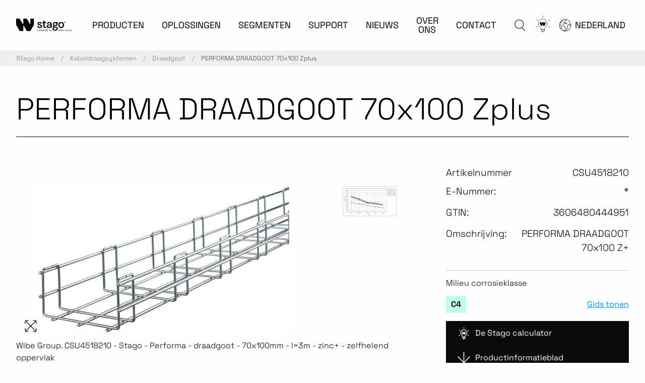

--- FILE ---
content_type: text/html; charset=utf-8
request_url: https://wibe-group.com/nl/kabeldraagsystemen/draadgoot/performa-draadgoot-70x100-zplus
body_size: 27787
content:


<!DOCTYPE html>
<html lang="nl">
<head>
    

<meta charset="utf-8" />
<meta name="viewport" content="width=device-width, initial-scale=1.0" />
<title>PERFORMA DRAADGOOT 70x100 Zplus | Wibe group</title>
    <script type="application/ld&#x2B;json">
        {"@context":"https://schema.org","@type":"BreadcrumbList","itemListElement":[{"@type":"ListItem","position":1,"item":{"@id":"https://wibe-group.com/nl","name":"Stago Home"}},{"@type":"ListItem","position":2,"item":{"@id":"https://wibe-group.com/nl/kabeldraagsystemen","name":"Kabeldraagsystemen"}},{"@type":"ListItem","position":3,"item":{"@id":"https://wibe-group.com/nl/kabeldraagsystemen/draadgoot","name":"Draadgoot"}},{"@type":"ListItem","position":4,"item":{"@id":"https://wibe-group.com/nl/kabeldraagsystemen/draadgoot/performa-draadgoot-70x100-zplus","name":"PERFORMA DRAADGOOT 70x100 Zplus"}}]}
    </script>
<link rel="stylesheet" type="text/css" href="/ui/css/site.min.css?v=pY-EV0mX6_93RXL8zzv9DCqNfCt1H2_UArq5GKgZSZw" />
    <link rel="apple-touch-icon" href="/storage/BD2232B1E3AD8001EBF513CF7AEC66C672D6255641FD39FD602C21961ACCBE67/c559ea12854c43c39d42287b81fbc3bd/177-177-1-png.Png/media/b08367275daf4220a10d7345d6bc4644/Logotype_WIBE_Symbol_Black_RGB_no_white_ratio1-1.png" type="" />
    <link rel="icon" href="/storage/BD2232B1E3AD8001EBF513CF7AEC66C672D6255641FD39FD602C21961ACCBE67/c559ea12854c43c39d42287b81fbc3bd/177-177-1-png.Png/media/b08367275daf4220a10d7345d6bc4644/Logotype_WIBE_Symbol_Black_RGB_no_white_ratio1-1.png" type="image/png" />
    <link rel="icon" href="/storage/76BF45197DFC26B5726D3CEE39824B906E928C07BBF90D7DC1CB99B8AB85F711/c559ea12854c43c39d42287b81fbc3bd/96-96-1-png.Png/media/b08367275daf4220a10d7345d6bc4644/Logotype_WIBE_Symbol_Black_RGB_no_white_ratio1-1.png" type="image/png" />
    <link rel="icon" href="/storage/F5A013F83374793E011DF9F179BB75F4D2D9023A266CAB803DD851725ED8A9B2/c559ea12854c43c39d42287b81fbc3bd/32-32-1-png.Png/media/b08367275daf4220a10d7345d6bc4644/Logotype_WIBE_Symbol_Black_RGB_no_white_ratio1-1.png" type="image/png" />
    <link rel="icon" href="/storage/17FEE1BD740B620C55C5EB1A3AB0B0236B6983AE274AA78D74E02444CA9FF2E3/c559ea12854c43c39d42287b81fbc3bd/16-16-1-png.Png/media/b08367275daf4220a10d7345d6bc4644/Logotype_WIBE_Symbol_Black_RGB_no_white_ratio1-1.png" type="image/png" />
    <link rel="shortcut icon" href="/storage/6D14F5B505BF75FEBB32042E70B53263B6F2B8A73C0423C43419C1D24D64E4BD/c559ea12854c43c39d42287b81fbc3bd/16-16-1-png.Icon/media/b08367275daf4220a10d7345d6bc4644/Logotype_WIBE_Symbol_Black_RGB_no_white_ratio1-1.ico" type="" />
    <meta name="description" content="Wibe Group. CSU4518210 - Stago - Performa - draadgoot - 70x100mm - l=3m - zinc&#x2B; - zelfhelend oppervlak" />

    <link rel="canonical" href="https://wibe-group.com/nl/kabeldraagsystemen/draadgoot/performa-draadgoot-70x100-zplus" />

        <meta name="robots" content="index,follow" />
                <link rel="alternate" href="https://wibe-group.com/cable-support-systems/mesh-trays/mesh-tray-70x100-zm" hreflang="en" />
                <link rel="alternate" href="https://wibe-group.com/cable-support-systems/mesh-trays/mesh-tray-70x100-zm" hreflang="x-default" />
                <link rel="alternate" href="https://wibe-group.com/nl/kabeldraagsystemen/draadgoot/performa-draadgoot-70x100-zplus" hreflang="nl" />
                <link rel="alternate" href="https://wibe-group.com/dk/foringsveje/gitterbakker/gitterbakke-70hx100mm-zinc-3m" hreflang="da" />
<meta name="generator" content="Litium" />
    <meta property="og:title" content="PERFORMA DRAADGOOT 70x100 Zplus" />
    <meta property="og:type" content="website" />
        <meta property="og:image" content="https://wibe-group.com/storage/2ECE97A5541977ECEAE9A0D8201CBBDE6B8FD0A697DC3C79227485B49B857ABE/5cb3f0661d2340528840251faa8fb583/jpg/media/06cbe607307c4b228b9219d07a69d933/4515210.jpg" />
            <meta property="og:image:secure_url" content="https://wibe-group.com/storage/2ECE97A5541977ECEAE9A0D8201CBBDE6B8FD0A697DC3C79227485B49B857ABE/5cb3f0661d2340528840251faa8fb583/jpg/media/06cbe607307c4b228b9219d07a69d933/4515210.jpg" />
        <meta property="og:image" content="https://wibe-group.com/storage/EA2E534D0B732720089B5568F2F38910094B2843E639381E8D7A7C302B0309B8/2a92870016674330b1773842f75348b1/svg/media/a19232df1a284e4cbc611cd76d467bfa/STAGO_poweredbywibegroup_Black_RGB.svg" />
            <meta property="og:image:secure_url" content="https://wibe-group.com/storage/EA2E534D0B732720089B5568F2F38910094B2843E639381E8D7A7C302B0309B8/2a92870016674330b1773842f75348b1/svg/media/a19232df1a284e4cbc611cd76d467bfa/STAGO_poweredbywibegroup_Black_RGB.svg" />
    <meta property="og:url" content="https://wibe-group.com/nl/kabeldraagsystemen/draadgoot/performa-draadgoot-105x600-zplus" />
    <meta property="og:description" content="Wibe Group. CSU4518210 - Stago - Performa - draadgoot - 70x100mm - l=3m - zinc&amp;#x2B; - zelfhelend oppervlak" />
    <meta property="og:locale" content="nl_NL" />
    <meta property="og:site_name" content="| Wibe group" />

<!-- Google Tag Manager --><script type="text/javascript">
(function(w){w.dataLayer = w.dataLayer || [];

})(window);
(function(w,d,s,l,i){w[l]=w[l]||[];w[l].push({'gtm.start':new Date().getTime(),event:'gtm.js'});var f=d.getElementsByTagName(s)[0],j=d.createElement(s),dl=l!='dataLayer'?'&l='+l:'';j.async=true;j.src='//www.googletagmanager.com/gtm.js?id='+i+dl;f.parentNode.insertBefore(j,f);})(window,document,'script','dataLayer','GTM-PRLD55R');
</script><!-- End Google Tag Manager -->

    
    
<script type="text/javascript">
	window.localStorage.setItem('requestVerificationToken', 'CfDJ8F9-5U9YnOVGvOaLgaWE8XNlxFT9CIw8sWgByT4XpcPtmA83SO6ixTFqe40D9tLdvKtUbEPVpsGpCWI7OPPctRJ_VMabwPRXQ2jO77kmwt0LfKbTPxMipJAak6tgtE2LfZhiOxO7oNHZmxkF9LJz7Ac');
	window.__litium = window.__litium || {};
	window.__litium.requestContext = {"channelSystemId":"ee538fe0-5b80-42c6-8378-c02d396ca1ba","currentPageSystemId":"8c64c64f-abf6-4a94-b277-cd0ba98c239a","productCategorySystemId":"cc1bea76-4a01-419a-aefe-0aefcf14254e"};
	window.__litium.preloadState = window.__litium.preloadState || {};
	window.__litium.preloadState.cart = {"orderTotal":"0,00 €","quantity":"0","orderRows":[],"discount":"0,00 €","deliveryCost":"0,00 €","paymentCost":"0,00 €","grandTotal":"0,00 €","vat":"0,00 €","systemId":"00000000-0000-0000-0000-000000000000"};
	window.__litium.preloadState.navigation = {"contentLinks":[{"name":"PRODUCTEN","url":"/nl/kabeldraagsystemen","disabled":false,"isSelected":false,"links":[{"name":"Ladderbaan","url":"/nl/kabeldraagsystemen/ladderbaan","disabled":false,"isSelected":false,"links":[{"name":"Lengte Materiaal","url":"/nl/kabeldraagsystemen/ladderbaan/lengte-materiaal","disabled":false,"isSelected":false,"links":[]},{"name":"Ophanginrichtingen","url":"/nl/kabeldraagsystemen/ladderbaan/ophanginrichtingen","disabled":false,"isSelected":false,"links":[]},{"name":"Hulpstukken","url":"/nl/kabeldraagsystemen/ladderbaan/hulpstukken","disabled":false,"isSelected":false,"links":[]},{"name":"Plafond ophanging en rails","url":"/nl/kabeldraagsystemen/ladderbaan/plafond-ophanging-en-rails","disabled":false,"isSelected":false,"links":[]},{"name":"Scheidingsschotten","url":"/nl/kabeldraagsystemen/ladderbaan/scheidingsschotten","disabled":false,"isSelected":false,"links":[]},{"name":"Deksels","url":"/nl/kabeldraagsystemen/ladderbaan/deksels","disabled":false,"isSelected":false,"links":[]},{"name":"Accessories","url":"/nl/kabeldraagsystemen/ladderbaan/accessories","disabled":false,"isSelected":false,"links":[]}]},{"name":"Kabelgoot","url":"/nl/kabeldraagsystemen/kabelgoot","disabled":false,"isSelected":false,"links":[{"name":"Lengte Materiaal","url":"/nl/kabeldraagsystemen/kabelgoot/lengte-materiaal","disabled":false,"isSelected":false,"links":[]},{"name":"Ophanginrichtingen","url":"/nl/kabeldraagsystemen/kabelgoot/ophanginrichtingen","disabled":false,"isSelected":false,"links":[]},{"name":"Hulpstukken","url":"/nl/kabeldraagsystemen/kabelgoot/hulpstukken","disabled":false,"isSelected":false,"links":[]}]},{"name":"Draadgoot","url":"/nl/kabeldraagsystemen/draadgoot","disabled":false,"isSelected":false,"links":[{"name":"Lengte Materiaal","url":"/nl/kabeldraagsystemen/draadgoot/lengte-materiaal","disabled":false,"isSelected":false,"links":[]},{"name":"Ophanginrichtingen","url":"/nl/kabeldraagsystemen/draadgoot/ophanginrichtingen","disabled":false,"isSelected":false,"links":[]},{"name":"Scheidingsschotten","url":"/nl/kabeldraagsystemen/draadgoot/scheidingsschotten","disabled":false,"isSelected":false,"links":[]}]},{"name":"Installatiesystemen","url":"/nl/kabeldraagsystemen/installatiesystemen","disabled":false,"isSelected":false,"links":[{"name":"Wandgoot","url":"/nl/kabeldraagsystemen/installatiesystemen/wandgootsysteem/wandgoot","disabled":false,"isSelected":false,"links":[]},{"name":"Schakelmateriaal","url":"/nl/kabeldraagsystemen/installatiesystemen/schakelmateriaal","disabled":false,"isSelected":false,"links":[]}]}]},{"name":"OPLOSSINGEN","url":"/nl/oplossingen","disabled":false,"isSelected":false,"links":[{"name":"Oplossingen","url":"/nl/oplossingen","disabled":false,"isSelected":false,"links":[{"name":"Design kabelgoten","url":"/nl/oplossingen/design-kabelgoten","disabled":false,"isSelected":false,"links":[]},{"name":"Installatiesystemen","url":"/nl/oplossingen/installatiesystemen","disabled":false,"isSelected":false,"links":[]},{"name":"Zinc+","url":"/nl/oplossingen/zinc","disabled":false,"isSelected":false,"links":[]},{"name":"Alle RAL Kleuren","url":"/nl/oplossingen/alle-RAL-kleuren","disabled":false,"isSelected":false,"links":[]}]},{"name":"Heavy-duty oplossingen","url":"/nl/oplossingen","disabled":false,"isSelected":false,"links":[{"name":"Mita Flex","url":"/nl/oplossingen/mita-flex","disabled":false,"isSelected":false,"links":[]},{"name":"Wibe Flex","url":"/nl/oplossingen/wibe-flex","disabled":false,"isSelected":false,"links":[]}]}]},{"name":"SEGMENTEN","url":"/nl/segmenten","disabled":false,"isSelected":false,"links":[{"name":"Segmenten","url":"/nl/segmenten","disabled":false,"isSelected":false,"links":[{"name":"Food & Beverage","url":"/nl/segmenten/food-beverage","disabled":false,"isSelected":false,"links":[]},{"name":"Datacenters","url":"/nl/segmenten/datacenters","disabled":false,"isSelected":false,"links":[]},{"name":"Utiliteit","url":"/nl/segmenten/utiliteit","disabled":false,"isSelected":false,"links":[]},{"name":"Industrie","url":"/nl/segmenten/industrie","disabled":false,"isSelected":false,"links":[]}]},{"name":"Energie- en infra-oplossingen","url":"/nl/segmenten/energie-en-infra-oplossingen","disabled":false,"isSelected":false,"links":[{"name":"Olie & Gas","url":"/nl/segmenten/energie-en-infra-oplossingen/olie-gas","disabled":false,"isSelected":false,"links":[]},{"name":"Offshore wind","url":"/nl/segmenten/energie-en-infra-oplossingen/offshore-wind","disabled":false,"isSelected":false,"links":[]},{"name":"Infrastructuur","url":"/nl/segmenten/energie-en-infra-oplossingen/infrastructuur","disabled":false,"isSelected":false,"links":[]},{"name":"Power to X","url":"/nl/segmenten/energie-en-infra-oplossingen/power-to-x","disabled":false,"isSelected":false,"links":[]},{"name":"Chemie & Petrochemie","url":"/nl/segmenten/energie-en-infra-oplossingen/chemie-petrochemie","disabled":false,"isSelected":false,"links":[]}]}]},{"name":"SUPPORT","url":"/nl/support","disabled":false,"isSelected":false,"links":[{"name":"Producttools","url":"/nl/support","disabled":false,"isSelected":false,"links":[{"name":"Calculator","url":"/nl/support/calculator","disabled":false,"isSelected":false,"links":[]},{"name":"BIMobject","url":"/nl/support/bimobject","disabled":false,"isSelected":false,"links":[]},{"name":"BlueBeam Toolchest","url":"/nl/support/bluebeam-toolchest","disabled":false,"isSelected":false,"links":[]}]},{"name":"Customer Support","url":"/nl/support","disabled":false,"isSelected":false,"links":[{"name":"Contact","url":"/nl/contact","disabled":false,"isSelected":false,"links":[]}]},{"name":"Documenten","url":"/nl/support","disabled":false,"isSelected":false,"links":[{"name":"Downloads","url":"/nl/support/downloads","disabled":false,"isSelected":false,"links":[]},{"name":"Eco Performance","url":"/nl/support/eco-performance","disabled":false,"isSelected":false,"links":[]}]},{"disabled":false,"isSelected":false,"links":[]}]},{"name":"NIEUWS","url":"/nl/nieuws-en-evenementen","disabled":false,"isSelected":false,"links":[]},{"name":"OVER ONS","url":"/nl/over-ons","disabled":false,"isSelected":false,"links":[{"name":"Dit is Wibe Group","url":"/nl/over-ons","disabled":false,"isSelected":false,"links":[{"name":"Wie we zijn","url":"/nl/over-ons/wie-we-zijn","disabled":false,"isSelected":false,"links":[]},{"name":"Onze cultuur: Wibelieve in you","url":"/nl/over-ons/onze-cultuur-wibelieve-in-you","disabled":false,"isSelected":false,"links":[]},{"name":"Maatschappelijke betrokkenheid","url":"/nl/over-ons/our-community-engagement","disabled":false,"isSelected":false,"links":[]},{"name":"Duurzaamheid ","url":"/nl/over-ons/duurzaamheid","disabled":false,"isSelected":false,"links":[]}]},{"name":"Banen","url":"/nl/over-ons/werken-bij-wibe-group","disabled":false,"isSelected":false,"links":[{"name":"Werken bij Wibe Group","url":"/nl/over-ons/werken-bij-wibe-group","disabled":false,"isSelected":false,"links":[]}]}]},{"name":"CONTACT","url":"/nl/contact","disabled":false,"isSelected":false,"links":[{"name":"Contact","url":"/nl/contact","disabled":false,"isSelected":false,"links":[{"name":"Het hoofdkantoor in Zweden","url":"/nl/contact/het-hoofdkantoor-in-zweden","disabled":false,"isSelected":false,"links":[]},{"name":"Wibe Group Landen","url":"/nl/contact/wibe-group-landen","disabled":false,"isSelected":false,"links":[]}]},{"name":"Distributeurs","url":"/nl/contact/store-locator","disabled":false,"isSelected":false,"links":[{"name":"Store Locator","url":"/nl/contact/store-locator","disabled":false,"isSelected":false,"links":[]}]}]}]};
	window.__litium.preloadState.myPage = {"persons":{},"addresses":{},"orders":{"currentPage":1},"isBusinessCustomer":false,"hasApproverRole":false};

	window.__litium.constants = {
		role: {
			approver: "Ordergodkannare",
			buyer: "Orderlaggare",
		},
		countries: [{"text":"Netherlands","value":"NL","selected":false}],
		checkoutMode: {
			privateCustomers: 2,
			companyCustomers: 4,
			both: 1
		},
	};
	window.__litium.quickSearchUrl = "/nl/zoekresultaten";
	window.__litium.translation = {"checkout.customerinfo.lastname":"Achternaam","filter.showmore":"Toon meer","facet.header.sortCriteria":"Sorteercriteria","checkout.campaigncode":"Campagne code","checkout.customerinfo.cellphone":"Telefoon","tableofcontents.header":"Inhoudsopgave","checkout.terms.acceptTermsOfCondition":"Ik heb gelezen en accepteer","general.cancel":"Annuleren","stickyfilter.header":"Uw nieuwste toepasselijke filters gebruiken?","checkout.customerinfo.signupandlogin":"Aanmelden en inloggen","checkout.terms.acceptterms":"Ik heb gelezen en accepteer","filter.showless":"Toon minder","checkout.order.grandTotal":"Totaal incl. btw","imagegalleryblock.showallimages":"Toon alles","validation.personalnumber":"Burgerservicenummer","checkout.customerinfo.companyname":"Bedrijfsnaam","mypage.person.add":"Toevoegen","eventList.all.text":"Alles","checkout.cart.total":"Totaal","checkout.usecampaigncode":"Gebruiken","stickyfilter.withoutfilter":"Annuleren","checkout.cart.empty":"Je winkelwagen is leeg","checkout.customerinfo.country.placeholder":"Selecteer een land","mypage.address.city":"Stad","mypage.address.phonenumber":"Telefoon","mypage.address.subtitle":"Adressen","checkout.cart.compaignprice":"Campagne prijs","filter.showmoreproducts.last":" producten","facet.header.categories":"Categorieën","checkout.customerinfo.companyaddress.placeholder":"Selecteer een adres","search.yourfilter":"Jouw filters","checkout.customerinfo.country":"Land","checkout.customerinfo.email":"E-mail","mypage.address.edittitle":"Bewerken","general.search":"Zoeken","checkout.order.discount":"Korting","tooltip.reordered":"De producten zijn toegevoegd aan de winkelwagen.","mypage.person.email":"E-mail","validation.emailinused":"E-mailadres is al in gebruik, probeer een ander e-mailadres.","validation.email":"E-mailadres is niet geldig","validation.phone":"Telefoon","checkout.customerinfo.address":"Adres","mypage.login.title":"Inloggegevens","checkout.customerinfo.showAlternativeAddress":"Alternatief afleveradres","checkout.order.paymentcost":"Tarief","mypage.person.addtitle":"Toevoegen","checkout.order.title":"Jouw bestelling","general.save":"Opslaan","checkout.customerinfo.reference":"Referentie","mypage.info.title":"Mijn gegevens","validation.invalid.number":"Ongeldig aantal","mypage.address.add":"Toevoegen","allfilters.button":"Filters","mypage.address.title":"Adressen","mypage.person.title":"Personen","minicart.total":"Totaal","validation.unique":"De waarde is niet uniek","checkout.placeorder":"Bevestigen","checkout.payment.title":"Betaalmethode","minicart.numberofproduct":"producten","checkout.customerinfo.phonenumber":"Telefoonnummer","mypage.address.address":"Adres","mypage.person.firstname":"Voornaam","minicart.checkout":"Kassa","eventList.showMore.text":"Toon meer","validation.checkrequired":"Accepteer de algemene voorwaarden.","checkout.cart.header.quantity":"Aantal","checkout.login.to.placeorder":"Log in om een bestelling te plaatsen","show.guide":"","checkout.customerinfo.clicktologin":"Klik om in te loggen.","checkout.customerinfo.firstname":"Voornaam","checkout.customerinfo.personalnumbersecondpart":"","checkout.cart.title":"Winkelwagen","mypage.person.role.buyer":"Order geplaatst","product.download":"Productinformatieblad","general.remove":"Verwijderen","tooltip.approvedorder":"Bestelling goedkeuren","checkout.title":"Kassa","megamenu.helpdesk.text":"Contact & Ondersteuning","mypage.person.lastname":"Achternaam","checkout.customerinfo.businesscustomer":"Zakelijke klant?","checkout.customerinfo.title":"Klantgegevens","validation.required":"Verplicht","checkout.delivery.title":"Bezorgmethode","mypage.person.role.approver":"Order bevestigd","megamenu.countryselector.text":"Locatie selector","checkout.cart.header.price":"Prijs","checkout.order.total":"Totaal","checkout.customerinfo.privatecustomer":"Particuliere klant?","mypage.person.subtitle":"Personen in het bedrijf","checkout.terms.link":"voorwaarden","validation.invalidusername":"Gebruikersnaam is niet geldig","stickyfilter.withfilter":"Pas filters toe","checkout.customerinfo.personalnumber":"Burgerservicenummer","checkout.customerinfo.zipcode":"Postcode","mypage.address.addtitle":"Toevoegen","checkout.customerinfo.personalnumberfirstpart":"Burgerservicenummer","checkout.customerinfo.careof":"t.a.v.","filterpills.clear":"Clear","checkout.customerinfo.city":"Stad","mypage.person.phone":"Telefoon","checkout.order.productstotal":"Producten","mypage.person.edittitle":"Bewerken","checkout.order.vat":"Btw","checkout.cart.header.total":"Totaal","checkout.customerinfo.existingcustomer":"Al klant?","checkout.order.message":"Bericht aan de klantenservice","tooltip.addedtocart":"Het product is toegevoegd aan de winkelwagen","mypage.person.name":"Naam","eventList.readmore":"Lees meer","search.filterby":"Filteren op","mypage.address.country":"Land","general.select":"Selecteer","checkout.order.deliverycost":"Bezorgkosten","mypage.address.postnumber":"Postcode","general.ok":"Oké","filter.showmoreproducts.first":" ","mypage.order.title":"Bestellingen","mypage.person.role":"Functie","facet.header.filter":"Filter"};
</script>
</head>
<body>
    <!-- Google Tag Manager (noscript) --><noscript><iframe src='//www.googletagmanager.com/ns.html?id=GTM-PRLD55R' height='0' width='0' style='display:none;visibility:hidden'></iframe></noscript><!-- End Google Tag Manager (noscript) -->

        


<header id="header" role="banner" class="header">
    <nav 
        id="navbar-desktop" 
        data-helpdeskurl="/nl/contact" 
        data-addressinformation="&lt;h4&gt;Wibe Group&lt;/h4&gt;&#xA;" 
        data-channels="[{&quot;name&quot;:&quot;Sweden&quot;,&quot;url&quot;:&quot;https://wibe-group.com/se&quot;,&quot;isSelected&quot;:false},{&quot;name&quot;:&quot;Global&quot;,&quot;url&quot;:&quot;https://wibe-group.com/cable-support-systems/mesh-trays/mesh-tray-70x100-zm&quot;,&quot;isSelected&quot;:false},{&quot;name&quot;:&quot;Finland&quot;,&quot;url&quot;:&quot;https://wibe-group.com/fi&quot;,&quot;isSelected&quot;:false},{&quot;name&quot;:&quot;Norway&quot;,&quot;url&quot;:&quot;https://wibe-group.com/no&quot;,&quot;isSelected&quot;:false},{&quot;name&quot;:&quot;Nederland&quot;,&quot;url&quot;:&quot;https://wibe-group.com/nl/kabeldraagsystemen/draadgoot/performa-draadgoot-70x100-zplus&quot;,&quot;isSelected&quot;:true},{&quot;name&quot;:&quot;United Kingdom&quot;,&quot;url&quot;:&quot;https://wibe-group.com/uk&quot;,&quot;isSelected&quot;:false},{&quot;name&quot;:&quot;Denmark&quot;,&quot;url&quot;:&quot;https://wibe-group.com/dk/foringsveje/gitterbakker/gitterbakke-70hx100mm-zinc-3m&quot;,&quot;isSelected&quot;:false}]" 
        data-configuratorLink="{&quot;Text&quot;:&quot;De Stago calculator&quot;,&quot;Url&quot;:&quot;https://configurator.wibe-group.com/&quot;,&quot;EntityType&quot;:null,&quot;EntitySystemId&quot;:null,&quot;ChannelSystemId&quot;:null}" 
        data-configuratorOpenMode="&quot;NewTab&quot;" 
        data-logo="/storage/EA2E534D0B732720089B5568F2F38910094B2843E639381E8D7A7C302B0309B8/2a92870016674330b1773842f75348b1/svg/media/a19232df1a284e4cbc611cd76d467bfa/STAGO_poweredbywibegroup_Black_RGB.svg" 
        data-startpageurl="/nl">
    </nav>

</header>
        
    <nav class="breadcrumbs-container--hide-on-mobile">
        <div class="row">
            <ul class="breadcrumbs">
                    <li class="breadcrumbs__item ">
                        <a class="breadcrumbs__link" href="/nl">Stago Home</a>
                    </li>
                    <li class="breadcrumbs__item ">
                        <a class="breadcrumbs__link" href="/nl/kabeldraagsystemen">Kabeldraagsystemen</a>
                    </li>
                    <li class="breadcrumbs__item ">
                        <a class="breadcrumbs__link" href="/nl/kabeldraagsystemen/draadgoot">Draadgoot</a>
                    </li>
                    <li class="breadcrumbs__item ">
                        <a class="breadcrumbs__link" href="/nl/kabeldraagsystemen/draadgoot/performa-draadgoot-70x100-zplus">PERFORMA DRAADGOOT 70x100 Zplus</a>
                    </li>
            </ul>
        </div>
    </nav>

    <main class="main-content">
        
<div class="row product-page-first-row">
    <div class="small-12 medium-12 columns">
        <h1 class="product-detail__name" itemprop="name">
            <span>PERFORMA DRAADGOOT 70x100 Zplus</span>
        </h1>
    </div>
</div>
<div class="row product-page">
    <div class="small-12 large-8 columns">
        <div class="hidden-tablet-up">
            <div class="c-anchorlinks">
                <button class="form__input" type="button" data-toggle="custom_custom_range" aria-controls="custom_custom_range" data-is-focus="false" data-yeti-box="custom_custom_range" aria-haspopup="true" aria-expanded="false" id="urgpr5-dd-anchor">
                    <span>Table of contents</span>
                    <svg xmlns="http://www.w3.org/2000/svg" width="16" height="16" fill="currentColor" class="bi bi-chevron-down" viewBox="0 0 16 16">
                        <path fill-rule="evenodd" d="M1.646 4.646a.5.5 0 0 1 .708 0L8 10.293l5.646-5.647a.5.5 0 0 1 .708.708l-6 6a.5.5 0 0 1-.708 0l-6-6a.5.5 0 0 1 0-.708z" />
                    </svg>
                </button>
                <div class="dropdown-pane has-position-bottom has-alignment-left" id="custom_custom_range" data-dropdown="true" data-auto-focus="true" data-close-on-click="true" aria-labelledby="urgpr5-dd-anchor" aria-hidden="true" data-yeti-box="custom_custom_range" data-resize="custom_custom_range" data-events="resize">
                    <div id="tableOfContentsMobile" data-tabs='{"Videos":[],"Status Product":[{"Args":{"Culture":"nl-NL","MultiSelectDelimeter":null,"HtmlEncode":false,"Format":null,"Index":0,"ContentType":"text/html"},"Id":"custom_product_status","Name":"Product status","Value":"Gecommercialiseerd","ViewName":"Field"}],"Product Omschrijving":[{"Args":{"Culture":"nl-NL","MultiSelectDelimeter":null,"HtmlEncode":false,"Format":null,"Index":0,"ContentType":"text/html"},"Id":"custom_short_description","Name":"Korte omschrijving","Value":"PERFORMA DRAADGOOT 70x100 Z+","ViewName":"Field"},{"Args":{"Culture":"nl-NL","MultiSelectDelimeter":null,"HtmlEncode":false,"Format":null,"Index":0,"ContentType":"text/html"},"Id":"custom_medium_description","Name":"Medium omschrijving","Value":"Performa - Draadgoot - 70x100mm - L=3m - Zinc+ - Zelfhelend oppervlak","ViewName":"Field"},{"Args":{"Culture":"nl-NL","MultiSelectDelimeter":null,"HtmlEncode":false,"Format":null,"Index":0,"ContentType":"text/plain"},"Id":"custom_length","Name":"Lengte","Value":"3000 mm","ViewName":"Field"},{"Args":{"Culture":"nl-NL","MultiSelectDelimeter":null,"HtmlEncode":false,"Format":null,"Index":0,"ContentType":"text/plain"},"Id":"custom_width","Name":"Breedte","Value":"100 mm","ViewName":"Field"},{"Args":{"Culture":"nl-NL","MultiSelectDelimeter":null,"HtmlEncode":false,"Format":null,"Index":0,"ContentType":"text/plain"},"Id":"custom_height","Name":"Hoogte","Value":"70 mm","ViewName":"Field"},{"Args":{"Culture":"nl-NL","MultiSelectDelimeter":null,"HtmlEncode":false,"Format":null,"Index":0,"ContentType":"text/html"},"Id":"custom_material","Name":"Materiaal","Value":"Staal","ViewName":"Field"},{"Args":{"Culture":"nl-NL","MultiSelectDelimeter":null,"HtmlEncode":false,"Format":null,"Index":0,"ContentType":"text/html"},"Id":"custom_material_type_or_surface_treatment","Name":"Materiaaltype of oppervlaktebehandeling","Value":"Zinc+","ViewName":"Field"},{"Args":{"Culture":"nl-NL","MultiSelectDelimeter":null,"HtmlEncode":false,"Format":null,"Index":0,"ContentType":"text/html"},"Id":"custom_application","Name":"Applicatie","Value":"renewable-energy","ViewName":"Field"},{"Args":{"Culture":"nl-NL","MultiSelectDelimeter":null,"HtmlEncode":false,"Format":null,"Index":0,"ContentType":"text/html"},"Id":"custom_corrosion_class","Name":"Corrosieclassificatie","Value":"C4","ViewName":"Field"}],"Basis":[{"Args":{"Culture":"nl-NL","MultiSelectDelimeter":null,"HtmlEncode":false,"Format":null,"Index":0,"ContentType":"text/html"},"Id":"custom_activity","Name":"Activiteit","Value":"Kabeldraagsystemen","ViewName":"Field"},{"Args":{"Culture":"nl-NL","MultiSelectDelimeter":null,"HtmlEncode":false,"Format":null,"Index":0,"ContentType":"text/html"},"Id":"custom_product_family","Name":"Productfamilie","Value":"Draadgoten","ViewName":"Field"},{"Args":{"Culture":"nl-NL","MultiSelectDelimeter":null,"HtmlEncode":false,"Format":null,"Index":0,"ContentType":"text/html"},"Id":"custom_brand","Name":"Merk","Value":"Stago","ViewName":"Field"},{"Args":{"Culture":"nl-NL","MultiSelectDelimeter":null,"HtmlEncode":false,"Format":null,"Index":0,"ContentType":"text/html"},"Id":"custom_range","Name":"Serie","Value":"Performa","ViewName":"Field"},{"Args":{"Culture":"nl-NL","MultiSelectDelimeter":null,"HtmlEncode":false,"Format":null,"Index":0,"ContentType":"text/html"},"Id":"custom_gtin","Name":"GTIN","Value":"3606480444951","ViewName":"Field"}],"ETIM (EC001544-T-stuk kabelgoot)":[{"Args":{"Culture":"nl-NL","MultiSelectDelimeter":null,"HtmlEncode":false,"Format":"0.#######","Index":0,"ContentType":"text/plain"},"Id":"etim_EF004822","Name":"Kabelgoothoogte (EF004822)","Value":"* mm","ViewName":"Field"},{"Args":{"Culture":"nl-NL","MultiSelectDelimeter":null,"HtmlEncode":false,"Format":"0.#######","Index":0,"ContentType":"text/plain"},"Id":"etim_EF004820","Name":"Kabelgootbreedte (EF004820)","Value":"* mm","ViewName":"Field"},{"Args":{"Culture":"nl-NL","MultiSelectDelimeter":null,"HtmlEncode":false,"Format":null,"Index":0,"ContentType":"text/html"},"Id":"etim_EF000767","Name":"Bouwvorm (EF000767)","Value":"*","ViewName":"Field"},{"Args":{"Culture":"nl-NL","MultiSelectDelimeter":null,"HtmlEncode":false,"Format":"0.#######","Index":0,"ContentType":"text/plain"},"Id":"etim_EF004793","Name":"Binnenstraal (EF004793)","Value":"* mm","ViewName":"Field"},{"Args":{"Culture":"nl-NL","MultiSelectDelimeter":null,"HtmlEncode":false,"Format":null,"Index":0,"ContentType":"text/boolean"},"Id":"etim_EF006059","Name":"Nato perforatie (EF006059)","Value":"*","ViewName":"Field"},{"Args":{"Culture":"nl-NL","MultiSelectDelimeter":null,"HtmlEncode":false,"Format":null,"Index":0,"ContentType":"text/html"},"Id":"etim_EF000010","Name":"Uitvoering (EF000010)","Value":"*","ViewName":"Field"},{"Args":{"Culture":"nl-NL","MultiSelectDelimeter":null,"HtmlEncode":false,"Format":null,"Index":0,"ContentType":"text/boolean"},"Id":"etim_EF006397","Name":"Uitvoering voor grote overspanningen (EF006397)","Value":"*","ViewName":"Field"},{"Args":{"Culture":"nl-NL","MultiSelectDelimeter":null,"HtmlEncode":false,"Format":null,"Index":0,"ContentType":"text/boolean"},"Id":"etim_EF007806","Name":"Geschikt voor functiebehoud (EF007806)","Value":"*","ViewName":"Field"},{"Args":{"Culture":"nl-NL","MultiSelectDelimeter":null,"HtmlEncode":false,"Format":null,"Index":0,"ContentType":"text/html"},"Id":"etim_EF002169","Name":"Materiaal (EF002169)","Value":"Staal","ViewName":"Field"},{"Args":{"Culture":"nl-NL","MultiSelectDelimeter":null,"HtmlEncode":false,"Format":null,"Index":0,"ContentType":"text/boolean"},"Id":"etim_EF006388","Name":"Roestvaststaal (RVS), gebeitst (EF006388)","Value":"*","ViewName":"Field"},{"Args":{"Culture":"nl-NL","MultiSelectDelimeter":null,"HtmlEncode":false,"Format":null,"Index":0,"ContentType":"text/html"},"Id":"etim_EF001257","Name":"Kwaliteitsklasse (EF001257)","Value":"*","ViewName":"Field"},{"Args":{"Culture":"nl-NL","MultiSelectDelimeter":null,"HtmlEncode":false,"Format":null,"Index":0,"ContentType":"text/html"},"Id":"etim_EF000139","Name":"Oppervlaktebescherming (EF000139)","Value":"*","ViewName":"Field"},{"Args":{"Culture":"nl-NL","MultiSelectDelimeter":null,"HtmlEncode":false,"Format":null,"Index":0,"ContentType":"text/html"},"Id":"etim_EF000007","Name":"Kleur (EF000007)","Value":"*","ViewName":"Field"},{"Args":{"Culture":"nl-NL","MultiSelectDelimeter":null,"HtmlEncode":false,"Format":null,"Index":0,"ContentType":"text/plain"},"Id":"etim_EF000116","Name":"RAL (EF000116)","Value":"*","ViewName":"Field"}],"Product Specificatie":[],"Logistiek":[{"Args":{"Culture":"nl-NL","MultiSelectDelimeter":null,"HtmlEncode":false,"Format":null,"Index":0,"ContentType":"text/html"},"Id":"custom_pack_1_type","Name":"Type verpakking 1","Value":"ST","ViewName":"Field"},{"Args":{"Culture":"nl-NL","MultiSelectDelimeter":null,"HtmlEncode":false,"Format":null,"Index":0,"ContentType":"text/plain"},"Id":"custom_quantity_pack_1","Name":"Aantal verpakking 1","Value":"1","ViewName":"Field"},{"Args":{"Culture":"nl-NL","MultiSelectDelimeter":null,"HtmlEncode":false,"Format":"0.#######","Index":0,"ContentType":"text/plain"},"Id":"custom_weight_pack_1","Name":"Gewicht verpakking 1","Value":"2,65 kg","ViewName":"Field"},{"Args":{"Culture":"nl-NL","MultiSelectDelimeter":null,"HtmlEncode":false,"Format":null,"Index":0,"ContentType":"text/plain"},"Id":"custom_length_pack_1","Name":"Lengte verpakking 1","Value":"3000 mm","ViewName":"Field"},{"Args":{"Culture":"nl-NL","MultiSelectDelimeter":null,"HtmlEncode":false,"Format":null,"Index":0,"ContentType":"text/plain"},"Id":"custom_width_pack_1","Name":"Breedte verpakking 1","Value":"100 mm","ViewName":"Field"},{"Args":{"Culture":"nl-NL","MultiSelectDelimeter":null,"HtmlEncode":false,"Format":null,"Index":0,"ContentType":"text/plain"},"Id":"custom_height_pack_1","Name":"Hoogte verpakking 1","Value":"70 mm","ViewName":"Field"},{"Args":{"Culture":"nl-NL","MultiSelectDelimeter":null,"HtmlEncode":false,"Format":null,"Index":0,"ContentType":"text/html"},"Id":"custom_customs_code","Name":"Douane code","Value":"73145000","ViewName":"Field"},{"Args":{"Culture":"nl-NL","MultiSelectDelimeter":null,"HtmlEncode":false,"Format":"0.#######","Index":0,"ContentType":"text/plain"},"Id":"custom_net_weight_","Name":"Netto gewicht","Value":"2,65 kg","ViewName":"Field"},{"Args":{"Culture":"nl-NL","MultiSelectDelimeter":null,"HtmlEncode":false,"Format":null,"Index":0,"ContentType":"text/html"},"Id":"custom_country_of_origin","Name":"Land van productie","Value":"NL","ViewName":"Field"}],"Certificering":[{"Args":{"Culture":"nl-NL","MultiSelectDelimeter":null,"HtmlEncode":false,"Format":null,"Index":0,"ContentType":"text/html"},"Id":"custom_etim_class","Name":"ETIM classificatie","Value":"EC000853","ViewName":"Field"}],"Afbeeldingen en Links":[],"Duurzaamheid":[{"Args":{"Culture":"nl-NL","MultiSelectDelimeter":null,"HtmlEncode":false,"Format":"0.#######","Index":0,"ContentType":"text/plain"},"Id":"custom_gwp_total_a1_a3","Name":"GWP Total A1-A3","Value":"6,01323 kgCO2e","ViewName":"Field"}],"Product downloads":[{"Args":{"ImageSize":"0, 0","MaxSize":"0, 0","MinSize":"0, 0","IsImage":false,"FileName":"Zinc Plus (Z+) Products from Stago BV-EPD_HUB-3046_2025-05-08.pdf","FileSize":675034,"Culture":"nl-NL","MultiSelectDelimeter":null,"HtmlEncode":true,"Format":null,"Index":0,"ContentType":"application/pdf"},"Id":null,"Name":"Duurzaamheidsdocumenten","Value":"/storage/1C4DD3F57ABC1DDB5AF18A18205F887071718B8C8D6F7C6AA262E56C307359A9/b2fdc701a09a47a2b2646f3a5c0999f3/pdf/media/062fe097a6bb4a87b212677c2ed774a0/Zinc%20Plus%20%28Z_%29%20Products%20from%20Stago%20BV-EPD_HUB-3046_2025-05-08.pdf","ViewName":"FileField"},{"Args":{"ImageSize":"0, 0","MaxSize":"0, 0","MinSize":"0, 0","IsImage":false,"FileName":"CSU4518210_reach.pdf","FileSize":78711,"Culture":"nl-NL","MultiSelectDelimeter":null,"HtmlEncode":true,"Format":null,"Index":0,"ContentType":"application/pdf"},"Id":null,"Name":"Duurzaamheidsdocumenten","Value":"/storage/0A4F0679B5C20A371B45BCB1E730D1B19776D8DC59227E78BB6A5F924AC3BDF3/b4412109f53340279390dee41816db9b/pdf/media/2c07b92e067849aaaafe6b9eb3986345/CSU4518210_reach.pdf","ViewName":"FileField"},{"Args":{"ImageSize":"0, 0","MaxSize":"0, 0","MinSize":"0, 0","IsImage":false,"FileName":"CSU4518210_rohs.pdf","FileSize":78317,"Culture":"nl-NL","MultiSelectDelimeter":null,"HtmlEncode":true,"Format":null,"Index":0,"ContentType":"application/pdf"},"Id":null,"Name":"Duurzaamheidsdocumenten","Value":"/storage/FD8F83C8A8256859EFF19ADDCB597816CFD7735421B86114AAE4CAE069FA98E1/1a1d2a73641742039414004af4d27546/pdf/media/b32d4c9b571b41c3a4f7b23cfb937a0a/CSU4518210_rohs.pdf","ViewName":"FileField"}]}'></div>
                </div>
            </div>
        </div>
        <div class="hidden-tablet-up">

            
    <div class="slider__container product-page">
        <section class="slider">
            /storage/2ECE97A5541977ECEAE9A0D8201CBBDE6B8FD0A697DC3C79227485B49B857ABE/5cb3f0661d2340528840251faa8fb583/jpg/media/06cbe607307c4b228b9219d07a69d933/4515210.jpg
                <div class="slider__block"
                    data-image="/storage/C675EE6C5D9B3F33A9F4EB9FAF28BF40B3A83F768B48E101A0D837922ECAF025/5cb3f0661d2340528840251faa8fb583/605-350-0-jpg.Jpeg/media/06cbe607307c4b228b9219d07a69d933/4515210.jpeg"
                    data-url="#"
                    data-text=""
                    data-action-text=""
                    data-background-color=""></div>
                <div class="slider__block"
                    data-image="/storage/37B7B1BBAB82E557D53FF4942715C575831ADCF82849E20DAF855E97C11C8768/465a052eb1dd4281938638982da4bec6/649-350-0-jpg.Jpeg/media/5061eabcfb15455780349bf79f97a08d/Performa_H60-70_W60-200_info.jpeg"
                    data-url="#"
                    data-text=""
                    data-action-text=""
                    data-background-color=""></div>
        </section>
    </div>

        </div>
        <div class="hidden-tablet">
                <div class="flag ">
                    Gecommercialiseerd
                </div>

            
<section id="lightBoxImages">
    <a hidden data-src="/storage/2ECE97A5541977ECEAE9A0D8201CBBDE6B8FD0A697DC3C79227485B49B857ABE/5cb3f0661d2340528840251faa8fb583/jpg/media/06cbe607307c4b228b9219d07a69d933/4515210.jpg">
        <img class="product-detail__image--main" itemprop="image" src="/storage/4191135F22A5B4B99C749D87CCE30476D08E605E381D2968C784DE766CB68B6C/5cb3f0661d2340528840251faa8fb583/500-289-0-jpg.Jpeg/media/06cbe607307c4b228b9219d07a69d933/4515210.jpeg" />
    </a>
        <a hidden data-src="/storage/B9E75021D14F0ADEDA1C6DA8A15B519D8085ADC66E840A9C2AAC1FD47E3F4BC9/465a052eb1dd4281938638982da4bec6/jpg/media/5061eabcfb15455780349bf79f97a08d/Performa_H60-70_W60-200_info.jpg">
            <img class="product-detail__image--alter" itemprop="image" src="/storage/20282C9D4F76B51E09C6D2C514E94CF3BBFF87B8DDDF3E7E4D3AAFB76EB73F72/465a052eb1dd4281938638982da4bec6/200-108-0-jpg.Jpeg/media/5061eabcfb15455780349bf79f97a08d/Performa_H60-70_W60-200_info.jpeg" />
        </a>
</section>

        </div>
        <div class="">
            <div class="product-detail">
                <div class="hidden-tablet-up">
                    <div class="specs-tab__description">
                            <div class="specs-tab__description__header">
                                <div>
                                    <h2>Artikelnummer</h2>
                                </div>
                                <div>
                                    <h2>CSU4518210</h2>
                                </div>
                            </div>
                            <div class="specs-tab__description__item">
                                <span>E-Nummer:</span>

                                <span>*</span>
                            </div>
                        <div class="specs-tab__description__item">
                            <span>GTIN:</span>

                            <span>3606480444951</span>
                        </div>
                        <div class="specs-tab__description__item">
                            <span>Omschrijving:</span>

                            <span>PERFORMA DRAADGOOT 70x100 Z&#x2B;</span>
                        </div>
                    </div>
                        <div class="c-corrosion-widget">
                            <h2>Milieu corrosieklasse</h2>
                            <div class="c-corrosion-widget__footer">
                                <div class="c-corrosion c4">C4</div>
                                <button class="openmodal" data-open="infoModal">Gids tonen</button>
                            </div>
                        </div>

                </div>
                <hgroup>

                </hgroup>
                    <div itemprop="description" class="product-detail__description">Wibe Group. CSU4518210 - Stago - Performa - draadgoot - 70x100mm - l=3m - zinc&#x2B; - zelfhelend oppervlak</div>


                <div itemprop="offers">
                    <link itemprop="url" href="/nl/kabeldraagsystemen/draadgoot/performa-draadgoot-70x100-zplus" />
                    <div class="product-detail__price-info">
                        

                    </div>
                    <div>
                        <div class="row">
                            <div class="small-12 columns">
                            </div>
                        </div>
                    </div>
                    

                </div>
                <div class="product-detail__social-share">
                    
                </div>
            </div>
        </div>

        

<div class="row">
    <div class="small-12 columns product-info__container">
        <div class="product-accordion hidden-tablet-up">
            <h3 class="product-accordion__header">Meer informatie</h3>
            <section class="tab product-accordion__body">
                <ul class="specs-tab__links">
                    <li class="specs-tab__other-link">
                        <a href="/contact-us" class="">Neem contact op met de verkoper</a>
                    </li>
                    <li class="specs-tab__other-link">
                        <a href="/contact-us" class="">Neem contact op met support</a>
                    </li>
                </ul>
                    <ul class="specs-tab__list">
                        <li class="specs-tab__other-link specs-tab__list-item">
                            <a href="https://configurator.wibe-group.com/" class="specs-tab__list-link">
                                De Stago calculator
                                    <svg id="Layer_1" data-name="Layer 1" xmlns="http://www.w3.org/2000/svg" version="1.1" viewBox="0 0 400 400">
                                        <path class="cls-2" d="M200.8,314.88h-37.66v-16.56c0-13.55-7.93-24.62-18.45-32.08-25.59-18.16-42.75-47.62-42.75-81.38,0-54.59,44.26-98.85,98.85-98.85s98.85,44.26,98.85,98.85c0,33.75-17.15,63.22-42.75,81.38-10.51,7.46-18.45,18.53-18.45,32.08v16.56h-37.66Z" />
                                        <path class="cls-1" d="M237.41,152.64v34.68c.01,1.99-2.62,2.7-3.62.98l-20.71-35.66h-24.4s.01,34.68.01,34.68c0,1.99-2.63,2.7-3.63.98l-20.71-35.66h-24.35v41.93l24.35,41.93h24.35v-34.82c.12-1.88,2.64-2.53,3.62-.85l20.71,35.66h24.35l24.38-41.93v-41.93h-24.35Z" />
                                        <path class="cls-2" d="M163.14,314.88h75.28v37.23c0,1.1-.9,2-2,2h-71.26c-1.11,0-2.01-.9-2.01-2.01v-37.22h0Z" />
                                        <path class="cls-2" d="M185.56,354.12v5.85c0,8.54,6.92,15.46,15.46,15.46s15.46-6.92,15.46-15.46v-5.85" />
                                        <line class="cls-2" x1="201.05" y1="11.43" x2="201.05" y2="54.43" />
                                        <line class="cls-2" x1="357.51" y1="104.1" x2="320.27" y2="125.6" />
                                        <line class="cls-2" x1="320.27" y1="248.4" x2="357.51" y2="269.9" />
                                        <line class="cls-2" x1="42.49" y1="269.9" x2="79.73" y2="248.4" />
                                        <line class="cls-2" x1="85.59" y1="118.01" x2="48.35" y2="96.51" />
                                    </svg>

                            </a>
                        </li>
                    </ul>
                <div class="specs-tab__list-item">
                    <div id="download-button" data-information="CSU4518210"></div>
                </div>
                     <div class="specs-tab__list-item">
                        <a href="https://media.ffycdn.net/eu/wibe-group/HiiB7BLwTautmiMkrscG.pdf" class="actions__btn button button-primary tech-info-btn">
                            <svg id="download"
                                 xmlns="http://www.w3.org/2000/svg"
                                 width="26"
                                 height="26"
                                 viewBox="0 0 26 26">
                                <rect id="Rectangle_198"
                                      data-name="Rectangle 198"
                                      width="22"
                                      height="2"
                                      transform="translate(2 24)"
                                      fill="#000" />
                                <path id="Path_53"
                                      data-name="Path 53"
                                      d="M11.347,22.2a2.337,2.337,0,0,0,3.306,0L26,10.15,24.855,9.09,13.78,20.847V0H12.22V20.847L1.145,9.09,0,10.15,11.326,22.173Z"
                                      fill="#000" />
                            </svg>
                            Technische informatie
                        </a>
                        </div>
            </section>
        </div>
        <div class="product-accordion">
            <h3 id="properties-accordion" class="product-accordion__header">Eigenschappen</h3>
            <section class="tab product-accordion__body">
                        <div class="info-tab-container" id="1">
                            <div class="product-info-tab__header active" data-key="1">
                                <span>Status Product</span>
                                <span class="product-info-tab__cta"></span>
                            </div>

                                        <div class="product-info-tab__row active" data-key="1">
                                            <div class="product-info-tab__row-item">
                                                <span>
                                                    Product status
                                                </span>
                                            </div>
                                            <div class="product-info-tab__row-item">
                                                <span>
Gecommercialiseerd                                                </span>
                                            </div>
                                        </div>
                        </div>
                        <div class="info-tab-container" id="2">
                            <div class="product-info-tab__header active" data-key="2">
                                <span>Product Omschrijving</span>
                                <span class="product-info-tab__cta"></span>
                            </div>

                                        <div class="product-info-tab__row active" data-key="2">
                                            <div class="product-info-tab__row-item">
                                                <span>
                                                    Korte omschrijving
                                                </span>
                                            </div>
                                            <div class="product-info-tab__row-item">
                                                <span>
PERFORMA DRAADGOOT 70x100 Z&#x2B;                                                </span>
                                            </div>
                                        </div>
                                        <div class="product-info-tab__row active" data-key="2">
                                            <div class="product-info-tab__row-item">
                                                <span>
                                                    Medium omschrijving
                                                </span>
                                            </div>
                                            <div class="product-info-tab__row-item">
                                                <span>
Performa - Draadgoot - 70x100mm - L=3m - Zinc&#x2B; - Zelfhelend oppervlak                                                </span>
                                            </div>
                                        </div>
                                        <div class="product-info-tab__row active" data-key="2">
                                            <div class="product-info-tab__row-item">
                                                <span>
                                                    Lengte
                                                </span>
                                            </div>
                                            <div class="product-info-tab__row-item">
                                                <span>
3000 mm                                                </span>
                                            </div>
                                        </div>
                                        <div class="product-info-tab__row active" data-key="2">
                                            <div class="product-info-tab__row-item">
                                                <span>
                                                    Breedte
                                                </span>
                                            </div>
                                            <div class="product-info-tab__row-item">
                                                <span>
100 mm                                                </span>
                                            </div>
                                        </div>
                                        <div class="product-info-tab__row active" data-key="2">
                                            <div class="product-info-tab__row-item">
                                                <span>
                                                    Hoogte
                                                </span>
                                            </div>
                                            <div class="product-info-tab__row-item">
                                                <span>
70 mm                                                </span>
                                            </div>
                                        </div>
                                        <div class="product-info-tab__row active" data-key="2">
                                            <div class="product-info-tab__row-item">
                                                <span>
                                                    Materiaal
                                                </span>
                                            </div>
                                            <div class="product-info-tab__row-item">
                                                <span>
Staal                                                </span>
                                            </div>
                                        </div>
                                        <div class="product-info-tab__row active" data-key="2">
                                            <div class="product-info-tab__row-item">
                                                <span>
                                                    Materiaaltype of oppervlaktebehandeling
                                                </span>
                                            </div>
                                            <div class="product-info-tab__row-item">
                                                <span>
Zinc&#x2B;                                                </span>
                                            </div>
                                        </div>
                                        <div class="product-info-tab__row active" data-key="2">
                                            <div class="product-info-tab__row-item">
                                                <span>
                                                    Applicatie
                                                </span>
                                            </div>
                                            <div class="product-info-tab__row-item">
                                                <span>
renewable-energy                                                </span>
                                            </div>
                                        </div>
                                        <div class="product-info-tab__row active" data-key="2">
                                            <div class="product-info-tab__row-item">
                                                <span>
                                                    Corrosieclassificatie
                                                </span>
                                            </div>
                                            <div class="product-info-tab__row-item">
                                                <span>
C4                                                </span>
                                            </div>
                                        </div>
                        </div>
                        <div class="info-tab-container" id="3">
                            <div class="product-info-tab__header active" data-key="3">
                                <span>Basis</span>
                                <span class="product-info-tab__cta"></span>
                            </div>

                                        <div class="product-info-tab__row active" data-key="3">
                                            <div class="product-info-tab__row-item">
                                                <span>
                                                    Activiteit
                                                </span>
                                            </div>
                                            <div class="product-info-tab__row-item">
                                                <span>
Kabeldraagsystemen                                                </span>
                                            </div>
                                        </div>
                                        <div class="product-info-tab__row active" data-key="3">
                                            <div class="product-info-tab__row-item">
                                                <span>
                                                    Productfamilie
                                                </span>
                                            </div>
                                            <div class="product-info-tab__row-item">
                                                <span>
Draadgoten                                                </span>
                                            </div>
                                        </div>
                                        <div class="product-info-tab__row active" data-key="3">
                                            <div class="product-info-tab__row-item">
                                                <span>
                                                    Merk
                                                </span>
                                            </div>
                                            <div class="product-info-tab__row-item">
                                                <span>
Stago                                                </span>
                                            </div>
                                        </div>
                                        <div class="product-info-tab__row active" data-key="3">
                                            <div class="product-info-tab__row-item">
                                                <span>
                                                    Serie
                                                </span>
                                            </div>
                                            <div class="product-info-tab__row-item">
                                                <span>
Performa                                                </span>
                                            </div>
                                        </div>
                                        <div class="product-info-tab__row active" data-key="3">
                                            <div class="product-info-tab__row-item">
                                                <span>
                                                    GTIN
                                                </span>
                                            </div>
                                            <div class="product-info-tab__row-item">
                                                <span>
3606480444951                                                </span>
                                            </div>
                                        </div>
                        </div>
                        <div class="info-tab-container" id="4">
                            <div class="product-info-tab__header active" data-key="4">
                                <span>ETIM (EC001544-T-stuk kabelgoot)</span>
                                <span class="product-info-tab__cta"></span>
                            </div>

                                        <div class="product-info-tab__row active" data-key="4">
                                            <div class="product-info-tab__row-item">
                                                <span>
                                                    Kabelgoothoogte (EF004822)
                                                </span>
                                            </div>
                                            <div class="product-info-tab__row-item">
                                                <span>
* mm                                                </span>
                                            </div>
                                        </div>
                                        <div class="product-info-tab__row active" data-key="4">
                                            <div class="product-info-tab__row-item">
                                                <span>
                                                    Kabelgootbreedte (EF004820)
                                                </span>
                                            </div>
                                            <div class="product-info-tab__row-item">
                                                <span>
* mm                                                </span>
                                            </div>
                                        </div>
                                        <div class="product-info-tab__row active" data-key="4">
                                            <div class="product-info-tab__row-item">
                                                <span>
                                                    Bouwvorm (EF000767)
                                                </span>
                                            </div>
                                            <div class="product-info-tab__row-item">
                                                <span>
*                                                </span>
                                            </div>
                                        </div>
                                        <div class="product-info-tab__row active" data-key="4">
                                            <div class="product-info-tab__row-item">
                                                <span>
                                                    Binnenstraal (EF004793)
                                                </span>
                                            </div>
                                            <div class="product-info-tab__row-item">
                                                <span>
* mm                                                </span>
                                            </div>
                                        </div>
                                        <div class="product-info-tab__row active" data-key="4">
                                            <div class="product-info-tab__row-item">
                                                <span>
                                                    Nato perforatie (EF006059)
                                                </span>
                                            </div>
                                            <div class="product-info-tab__row-item">
                                                <span>
*                                                </span>
                                            </div>
                                        </div>
                                        <div class="product-info-tab__row active" data-key="4">
                                            <div class="product-info-tab__row-item">
                                                <span>
                                                    Uitvoering (EF000010)
                                                </span>
                                            </div>
                                            <div class="product-info-tab__row-item">
                                                <span>
*                                                </span>
                                            </div>
                                        </div>
                                        <div class="product-info-tab__row active" data-key="4">
                                            <div class="product-info-tab__row-item">
                                                <span>
                                                    Uitvoering voor grote overspanningen (EF006397)
                                                </span>
                                            </div>
                                            <div class="product-info-tab__row-item">
                                                <span>
*                                                </span>
                                            </div>
                                        </div>
                                        <div class="product-info-tab__row active" data-key="4">
                                            <div class="product-info-tab__row-item">
                                                <span>
                                                    Geschikt voor functiebehoud (EF007806)
                                                </span>
                                            </div>
                                            <div class="product-info-tab__row-item">
                                                <span>
*                                                </span>
                                            </div>
                                        </div>
                                        <div class="product-info-tab__row active" data-key="4">
                                            <div class="product-info-tab__row-item">
                                                <span>
                                                    Materiaal (EF002169)
                                                </span>
                                            </div>
                                            <div class="product-info-tab__row-item">
                                                <span>
Staal                                                </span>
                                            </div>
                                        </div>
                                        <div class="product-info-tab__row active" data-key="4">
                                            <div class="product-info-tab__row-item">
                                                <span>
                                                    Roestvaststaal (RVS), gebeitst (EF006388)
                                                </span>
                                            </div>
                                            <div class="product-info-tab__row-item">
                                                <span>
*                                                </span>
                                            </div>
                                        </div>
                                        <div class="product-info-tab__row active" data-key="4">
                                            <div class="product-info-tab__row-item">
                                                <span>
                                                    Kwaliteitsklasse (EF001257)
                                                </span>
                                            </div>
                                            <div class="product-info-tab__row-item">
                                                <span>
*                                                </span>
                                            </div>
                                        </div>
                                        <div class="product-info-tab__row active" data-key="4">
                                            <div class="product-info-tab__row-item">
                                                <span>
                                                    Oppervlaktebescherming (EF000139)
                                                </span>
                                            </div>
                                            <div class="product-info-tab__row-item">
                                                <span>
*                                                </span>
                                            </div>
                                        </div>
                                        <div class="product-info-tab__row active" data-key="4">
                                            <div class="product-info-tab__row-item">
                                                <span>
                                                    Kleur (EF000007)
                                                </span>
                                            </div>
                                            <div class="product-info-tab__row-item">
                                                <span>
*                                                </span>
                                            </div>
                                        </div>
                                        <div class="product-info-tab__row active" data-key="4">
                                            <div class="product-info-tab__row-item">
                                                <span>
                                                    RAL (EF000116)
                                                </span>
                                            </div>
                                            <div class="product-info-tab__row-item">
                                                <span>
*                                                </span>
                                            </div>
                                        </div>
                        </div>
                        <div class="info-tab-container" id="5">
                            <div class="product-info-tab__header active" data-key="5">
                                <span>Logistiek</span>
                                <span class="product-info-tab__cta"></span>
                            </div>

                                        <div class="product-info-tab__row active" data-key="5">
                                            <div class="product-info-tab__row-item">
                                                <span>
                                                    Type verpakking 1
                                                </span>
                                            </div>
                                            <div class="product-info-tab__row-item">
                                                <span>
ST                                                </span>
                                            </div>
                                        </div>
                                        <div class="product-info-tab__row active" data-key="5">
                                            <div class="product-info-tab__row-item">
                                                <span>
                                                    Aantal verpakking 1
                                                </span>
                                            </div>
                                            <div class="product-info-tab__row-item">
                                                <span>
1                                                </span>
                                            </div>
                                        </div>
                                        <div class="product-info-tab__row active" data-key="5">
                                            <div class="product-info-tab__row-item">
                                                <span>
                                                    Gewicht verpakking 1
                                                </span>
                                            </div>
                                            <div class="product-info-tab__row-item">
                                                <span>
2,65 kg                                                </span>
                                            </div>
                                        </div>
                                        <div class="product-info-tab__row active" data-key="5">
                                            <div class="product-info-tab__row-item">
                                                <span>
                                                    Lengte verpakking 1
                                                </span>
                                            </div>
                                            <div class="product-info-tab__row-item">
                                                <span>
3000 mm                                                </span>
                                            </div>
                                        </div>
                                        <div class="product-info-tab__row active" data-key="5">
                                            <div class="product-info-tab__row-item">
                                                <span>
                                                    Breedte verpakking 1
                                                </span>
                                            </div>
                                            <div class="product-info-tab__row-item">
                                                <span>
100 mm                                                </span>
                                            </div>
                                        </div>
                                        <div class="product-info-tab__row active" data-key="5">
                                            <div class="product-info-tab__row-item">
                                                <span>
                                                    Hoogte verpakking 1
                                                </span>
                                            </div>
                                            <div class="product-info-tab__row-item">
                                                <span>
70 mm                                                </span>
                                            </div>
                                        </div>
                                        <div class="product-info-tab__row active" data-key="5">
                                            <div class="product-info-tab__row-item">
                                                <span>
                                                    Douane code
                                                </span>
                                            </div>
                                            <div class="product-info-tab__row-item">
                                                <span>
73145000                                                </span>
                                            </div>
                                        </div>
                                        <div class="product-info-tab__row active" data-key="5">
                                            <div class="product-info-tab__row-item">
                                                <span>
                                                    Netto gewicht
                                                </span>
                                            </div>
                                            <div class="product-info-tab__row-item">
                                                <span>
2,65 kg                                                </span>
                                            </div>
                                        </div>
                                        <div class="product-info-tab__row active" data-key="5">
                                            <div class="product-info-tab__row-item">
                                                <span>
                                                    Land van productie
                                                </span>
                                            </div>
                                            <div class="product-info-tab__row-item">
                                                <span>
NL                                                </span>
                                            </div>
                                        </div>
                        </div>
                        <div class="info-tab-container" id="6">
                            <div class="product-info-tab__header active" data-key="6">
                                <span>Certificering</span>
                                <span class="product-info-tab__cta"></span>
                            </div>

                                        <div class="product-info-tab__row active" data-key="6">
                                            <div class="product-info-tab__row-item">
                                                <span>
                                                    ETIM classificatie
                                                </span>
                                            </div>
                                            <div class="product-info-tab__row-item">
                                                <span>
EC000853                                                </span>
                                            </div>
                                        </div>
                        </div>
                        <div class="info-tab-container" id="7">
                            <div class="product-info-tab__header active" data-key="7">
                                <span>Duurzaamheid</span>
                                <span class="product-info-tab__cta"></span>
                            </div>

                                        <div class="product-info-tab__row active" data-key="7">
                                            <div class="product-info-tab__row-item">
                                                <span>
                                                    GWP Total A1-A3
                                                </span>
                                            </div>
                                            <div class="product-info-tab__row-item">
                                                <span>
6,01323 kgCO2e                                                </span>
                                            </div>
                                        </div>
                        </div>
                        <div class="info-tab-container" id="8">
                            <div class="product-info-tab__header active" data-key="8">
                                <span>Product downloads</span>
                                <span class="product-info-tab__cta"></span>
                            </div>

                                    <div data-key="8" class="product-info-tab__row downloads__row active">
                                        <div class="downloads">
                                                <h4>Duurzaamheidsdocumenten</h4>
                                                <ul>
                                                        <li>
                                                            <a href="/storage/1C4DD3F57ABC1DDB5AF18A18205F887071718B8C8D6F7C6AA262E56C307359A9/b2fdc701a09a47a2b2646f3a5c0999f3/pdf/media/062fe097a6bb4a87b212677c2ed774a0/Zinc%20Plus%20%28Z_%29%20Products%20from%20Stago%20BV-EPD_HUB-3046_2025-05-08.pdf" target="_blank">
                                                                <span class="downloads__title">
                                                                    Zinc Plus (Z&#x2B;) Products from Stago BV-EPD_HUB-3046_2025-05-08.pdf
                                                                </span>
                                                                <span class="downloads__meta">
                                                                    pdf 659 kb
                                                                </span>
                                                            </a>
                                                        </li>
                                                        <li>
                                                            <a href="/storage/0A4F0679B5C20A371B45BCB1E730D1B19776D8DC59227E78BB6A5F924AC3BDF3/b4412109f53340279390dee41816db9b/pdf/media/2c07b92e067849aaaafe6b9eb3986345/CSU4518210_reach.pdf" target="_blank">
                                                                <span class="downloads__title">
                                                                    CSU4518210_reach.pdf
                                                                </span>
                                                                <span class="downloads__meta">
                                                                    pdf 77 kb
                                                                </span>
                                                            </a>
                                                        </li>
                                                        <li>
                                                            <a href="/storage/FD8F83C8A8256859EFF19ADDCB597816CFD7735421B86114AAE4CAE069FA98E1/1a1d2a73641742039414004af4d27546/pdf/media/b32d4c9b571b41c3a4f7b23cfb937a0a/CSU4518210_rohs.pdf" target="_blank">
                                                                <span class="downloads__title">
                                                                    CSU4518210_rohs.pdf
                                                                </span>
                                                                <span class="downloads__meta">
                                                                    pdf 76 kb
                                                                </span>
                                                            </a>
                                                        </li>
                                                </ul>
                                        </div>
                                    </div>
                        </div>
            </section>
        </div>
    </div>
</div>


        


    </div>

    <div class="small-12 large-4 columns">


        <div class="product-sticky-column hidden-tablet">
            <div class="specs-tab">
                <div class="specs-tab__description">
                        <div class="specs-tab__description__header">
                            <div>
                                <h2>Artikelnummer</h2>
                            </div>
                            <div>
                                <h2>CSU4518210</h2>
                            </div>
                        </div>
                        <div class="specs-tab__description__item">
                            <span>E-Nummer:</span>

                            <span>*</span>
                        </div>
                    <div class="specs-tab__description__item">
                        <span>GTIN:</span>

                        <span>3606480444951</span>
                    </div>
                    <div class="specs-tab__description__item">
                        <span>Omschrijving:</span>

                        <span>PERFORMA DRAADGOOT 70x100 Z&#x2B;</span>
                    </div>
                </div>
                    <div class="c-corrosion-widget">
                        <h2>Milieu corrosieklasse</h2>
                        <div class="c-corrosion-widget__footer">
                            <div class="c-corrosion c4">C4</div>
                            <button class="openmodal" data-open="infoModal">Gids tonen</button>
                        </div>
                    </div>

                <ul class="actions">
                        <li>
                            <a href="https://configurator.wibe-group.com/" class="configurator-actions__btn actions__btn btn-black" data-target="_blank">
                                    <svg id="Layer_1" data-name="Layer 1" xmlns="http://www.w3.org/2000/svg" version="1.1" viewBox="0 0 400 400">
                                        <path class="cls-2" d="M200.8,314.9h-37.7v-16.6c0-13.5-7.9-24.6-18.4-32.1-25.6-18.2-42.8-47.6-42.8-81.4,0-54.6,44.3-98.8,98.9-98.8s98.9,44.3,98.9,98.8-17.1,63.2-42.8,81.4c-10.5,7.5-18.4,18.5-18.4,32.1v16.6h-37.7,0Z" />
                                        <path class="cls-1" d="M237.4,152.6v34.7c0,2-2.6,2.7-3.6,1l-20.7-35.7h-24.4v34.7c0,2-2.6,2.7-3.6,1l-20.7-35.7h-24.4v41.9l24.4,41.9h24.4v-34.8c.1-1.9,2.6-2.5,3.6-.9l20.7,35.7h24.4l24.4-41.9v-41.9h-24.4Z" />
                                        <path class="cls-2" d="M163.1,314.9h75.3v37.2c0,1.1-.9,2-2,2h-71.3c-1.1,0-2-.9-2-2v-37.2h0Z" />
                                        <path class="cls-2" d="M185.6,361.4v5.9c0,8.5,6.9,15.5,15.5,15.5s15.5-6.9,15.5-15.5v-5.9" />
                                        <line class="cls-2" x1="201.1" y1="11.4" x2="201.1" y2="54.4" />
                                        <line class="cls-2" x1="357.5" y1="104.1" x2="320.3" y2="125.6" />
                                        <line class="cls-2" x1="320.3" y1="248.4" x2="357.5" y2="269.9" />
                                        <line class="cls-2" x1="42.5" y1="269.9" x2="79.7" y2="248.4" />
                                        <line class="cls-2" x1="85.6" y1="118" x2="48.3" y2="96.5" />
                                    </svg>
                                De Stago calculator
                            </a>
                        </li>
                    <li>
                        <div id="download-button" data-information="CSU4518210"></div>
                    </li>
                        <li>
                            <a href="https://media.ffycdn.net/eu/wibe-group/HiiB7BLwTautmiMkrscG.pdf" class="actions__btn button button-primary">
                                <svg id="download"
                                     xmlns="http://www.w3.org/2000/svg"
                                     width="26"
                                     height="26"
                                     viewBox="0 0 26 26">
                                    <rect id="Rectangle_198"
                                          data-name="Rectangle 198"
                                          width="22"
                                          height="2"
                                          transform="translate(2 24)"
                                          fill="#000" />
                                    <path id="Path_53"
                                          data-name="Path 53"
                                          d="M11.347,22.2a2.337,2.337,0,0,0,3.306,0L26,10.15,24.855,9.09,13.78,20.847V0H12.22V20.847L1.145,9.09,0,10.15,11.326,22.173Z"
                                          fill="#000" />
                                </svg>
                                Technische informatie
                            </a>
                        </li>
                </ul>

                <div id="tableOfContents" data-tabs='{"Videos":[],"Status Product":[{"Args":{"Culture":"nl-NL","MultiSelectDelimeter":null,"HtmlEncode":false,"Format":null,"Index":0,"ContentType":"text/html"},"Id":"custom_product_status","Name":"Product status","Value":"Gecommercialiseerd","ViewName":"Field"}],"Product Omschrijving":[{"Args":{"Culture":"nl-NL","MultiSelectDelimeter":null,"HtmlEncode":false,"Format":null,"Index":0,"ContentType":"text/html"},"Id":"custom_short_description","Name":"Korte omschrijving","Value":"PERFORMA DRAADGOOT 70x100 Z+","ViewName":"Field"},{"Args":{"Culture":"nl-NL","MultiSelectDelimeter":null,"HtmlEncode":false,"Format":null,"Index":0,"ContentType":"text/html"},"Id":"custom_medium_description","Name":"Medium omschrijving","Value":"Performa - Draadgoot - 70x100mm - L=3m - Zinc+ - Zelfhelend oppervlak","ViewName":"Field"},{"Args":{"Culture":"nl-NL","MultiSelectDelimeter":null,"HtmlEncode":false,"Format":null,"Index":0,"ContentType":"text/plain"},"Id":"custom_length","Name":"Lengte","Value":"3000 mm","ViewName":"Field"},{"Args":{"Culture":"nl-NL","MultiSelectDelimeter":null,"HtmlEncode":false,"Format":null,"Index":0,"ContentType":"text/plain"},"Id":"custom_width","Name":"Breedte","Value":"100 mm","ViewName":"Field"},{"Args":{"Culture":"nl-NL","MultiSelectDelimeter":null,"HtmlEncode":false,"Format":null,"Index":0,"ContentType":"text/plain"},"Id":"custom_height","Name":"Hoogte","Value":"70 mm","ViewName":"Field"},{"Args":{"Culture":"nl-NL","MultiSelectDelimeter":null,"HtmlEncode":false,"Format":null,"Index":0,"ContentType":"text/html"},"Id":"custom_material","Name":"Materiaal","Value":"Staal","ViewName":"Field"},{"Args":{"Culture":"nl-NL","MultiSelectDelimeter":null,"HtmlEncode":false,"Format":null,"Index":0,"ContentType":"text/html"},"Id":"custom_material_type_or_surface_treatment","Name":"Materiaaltype of oppervlaktebehandeling","Value":"Zinc+","ViewName":"Field"},{"Args":{"Culture":"nl-NL","MultiSelectDelimeter":null,"HtmlEncode":false,"Format":null,"Index":0,"ContentType":"text/html"},"Id":"custom_application","Name":"Applicatie","Value":"renewable-energy","ViewName":"Field"},{"Args":{"Culture":"nl-NL","MultiSelectDelimeter":null,"HtmlEncode":false,"Format":null,"Index":0,"ContentType":"text/html"},"Id":"custom_corrosion_class","Name":"Corrosieclassificatie","Value":"C4","ViewName":"Field"}],"Basis":[{"Args":{"Culture":"nl-NL","MultiSelectDelimeter":null,"HtmlEncode":false,"Format":null,"Index":0,"ContentType":"text/html"},"Id":"custom_activity","Name":"Activiteit","Value":"Kabeldraagsystemen","ViewName":"Field"},{"Args":{"Culture":"nl-NL","MultiSelectDelimeter":null,"HtmlEncode":false,"Format":null,"Index":0,"ContentType":"text/html"},"Id":"custom_product_family","Name":"Productfamilie","Value":"Draadgoten","ViewName":"Field"},{"Args":{"Culture":"nl-NL","MultiSelectDelimeter":null,"HtmlEncode":false,"Format":null,"Index":0,"ContentType":"text/html"},"Id":"custom_brand","Name":"Merk","Value":"Stago","ViewName":"Field"},{"Args":{"Culture":"nl-NL","MultiSelectDelimeter":null,"HtmlEncode":false,"Format":null,"Index":0,"ContentType":"text/html"},"Id":"custom_range","Name":"Serie","Value":"Performa","ViewName":"Field"},{"Args":{"Culture":"nl-NL","MultiSelectDelimeter":null,"HtmlEncode":false,"Format":null,"Index":0,"ContentType":"text/html"},"Id":"custom_gtin","Name":"GTIN","Value":"3606480444951","ViewName":"Field"}],"ETIM (EC001544-T-stuk kabelgoot)":[{"Args":{"Culture":"nl-NL","MultiSelectDelimeter":null,"HtmlEncode":false,"Format":"0.#######","Index":0,"ContentType":"text/plain"},"Id":"etim_EF004822","Name":"Kabelgoothoogte (EF004822)","Value":"* mm","ViewName":"Field"},{"Args":{"Culture":"nl-NL","MultiSelectDelimeter":null,"HtmlEncode":false,"Format":"0.#######","Index":0,"ContentType":"text/plain"},"Id":"etim_EF004820","Name":"Kabelgootbreedte (EF004820)","Value":"* mm","ViewName":"Field"},{"Args":{"Culture":"nl-NL","MultiSelectDelimeter":null,"HtmlEncode":false,"Format":null,"Index":0,"ContentType":"text/html"},"Id":"etim_EF000767","Name":"Bouwvorm (EF000767)","Value":"*","ViewName":"Field"},{"Args":{"Culture":"nl-NL","MultiSelectDelimeter":null,"HtmlEncode":false,"Format":"0.#######","Index":0,"ContentType":"text/plain"},"Id":"etim_EF004793","Name":"Binnenstraal (EF004793)","Value":"* mm","ViewName":"Field"},{"Args":{"Culture":"nl-NL","MultiSelectDelimeter":null,"HtmlEncode":false,"Format":null,"Index":0,"ContentType":"text/boolean"},"Id":"etim_EF006059","Name":"Nato perforatie (EF006059)","Value":"*","ViewName":"Field"},{"Args":{"Culture":"nl-NL","MultiSelectDelimeter":null,"HtmlEncode":false,"Format":null,"Index":0,"ContentType":"text/html"},"Id":"etim_EF000010","Name":"Uitvoering (EF000010)","Value":"*","ViewName":"Field"},{"Args":{"Culture":"nl-NL","MultiSelectDelimeter":null,"HtmlEncode":false,"Format":null,"Index":0,"ContentType":"text/boolean"},"Id":"etim_EF006397","Name":"Uitvoering voor grote overspanningen (EF006397)","Value":"*","ViewName":"Field"},{"Args":{"Culture":"nl-NL","MultiSelectDelimeter":null,"HtmlEncode":false,"Format":null,"Index":0,"ContentType":"text/boolean"},"Id":"etim_EF007806","Name":"Geschikt voor functiebehoud (EF007806)","Value":"*","ViewName":"Field"},{"Args":{"Culture":"nl-NL","MultiSelectDelimeter":null,"HtmlEncode":false,"Format":null,"Index":0,"ContentType":"text/html"},"Id":"etim_EF002169","Name":"Materiaal (EF002169)","Value":"Staal","ViewName":"Field"},{"Args":{"Culture":"nl-NL","MultiSelectDelimeter":null,"HtmlEncode":false,"Format":null,"Index":0,"ContentType":"text/boolean"},"Id":"etim_EF006388","Name":"Roestvaststaal (RVS), gebeitst (EF006388)","Value":"*","ViewName":"Field"},{"Args":{"Culture":"nl-NL","MultiSelectDelimeter":null,"HtmlEncode":false,"Format":null,"Index":0,"ContentType":"text/html"},"Id":"etim_EF001257","Name":"Kwaliteitsklasse (EF001257)","Value":"*","ViewName":"Field"},{"Args":{"Culture":"nl-NL","MultiSelectDelimeter":null,"HtmlEncode":false,"Format":null,"Index":0,"ContentType":"text/html"},"Id":"etim_EF000139","Name":"Oppervlaktebescherming (EF000139)","Value":"*","ViewName":"Field"},{"Args":{"Culture":"nl-NL","MultiSelectDelimeter":null,"HtmlEncode":false,"Format":null,"Index":0,"ContentType":"text/html"},"Id":"etim_EF000007","Name":"Kleur (EF000007)","Value":"*","ViewName":"Field"},{"Args":{"Culture":"nl-NL","MultiSelectDelimeter":null,"HtmlEncode":false,"Format":null,"Index":0,"ContentType":"text/plain"},"Id":"etim_EF000116","Name":"RAL (EF000116)","Value":"*","ViewName":"Field"}],"Product Specificatie":[],"Logistiek":[{"Args":{"Culture":"nl-NL","MultiSelectDelimeter":null,"HtmlEncode":false,"Format":null,"Index":0,"ContentType":"text/html"},"Id":"custom_pack_1_type","Name":"Type verpakking 1","Value":"ST","ViewName":"Field"},{"Args":{"Culture":"nl-NL","MultiSelectDelimeter":null,"HtmlEncode":false,"Format":null,"Index":0,"ContentType":"text/plain"},"Id":"custom_quantity_pack_1","Name":"Aantal verpakking 1","Value":"1","ViewName":"Field"},{"Args":{"Culture":"nl-NL","MultiSelectDelimeter":null,"HtmlEncode":false,"Format":"0.#######","Index":0,"ContentType":"text/plain"},"Id":"custom_weight_pack_1","Name":"Gewicht verpakking 1","Value":"2,65 kg","ViewName":"Field"},{"Args":{"Culture":"nl-NL","MultiSelectDelimeter":null,"HtmlEncode":false,"Format":null,"Index":0,"ContentType":"text/plain"},"Id":"custom_length_pack_1","Name":"Lengte verpakking 1","Value":"3000 mm","ViewName":"Field"},{"Args":{"Culture":"nl-NL","MultiSelectDelimeter":null,"HtmlEncode":false,"Format":null,"Index":0,"ContentType":"text/plain"},"Id":"custom_width_pack_1","Name":"Breedte verpakking 1","Value":"100 mm","ViewName":"Field"},{"Args":{"Culture":"nl-NL","MultiSelectDelimeter":null,"HtmlEncode":false,"Format":null,"Index":0,"ContentType":"text/plain"},"Id":"custom_height_pack_1","Name":"Hoogte verpakking 1","Value":"70 mm","ViewName":"Field"},{"Args":{"Culture":"nl-NL","MultiSelectDelimeter":null,"HtmlEncode":false,"Format":null,"Index":0,"ContentType":"text/html"},"Id":"custom_customs_code","Name":"Douane code","Value":"73145000","ViewName":"Field"},{"Args":{"Culture":"nl-NL","MultiSelectDelimeter":null,"HtmlEncode":false,"Format":"0.#######","Index":0,"ContentType":"text/plain"},"Id":"custom_net_weight_","Name":"Netto gewicht","Value":"2,65 kg","ViewName":"Field"},{"Args":{"Culture":"nl-NL","MultiSelectDelimeter":null,"HtmlEncode":false,"Format":null,"Index":0,"ContentType":"text/html"},"Id":"custom_country_of_origin","Name":"Land van productie","Value":"NL","ViewName":"Field"}],"Certificering":[{"Args":{"Culture":"nl-NL","MultiSelectDelimeter":null,"HtmlEncode":false,"Format":null,"Index":0,"ContentType":"text/html"},"Id":"custom_etim_class","Name":"ETIM classificatie","Value":"EC000853","ViewName":"Field"}],"Afbeeldingen en Links":[],"Duurzaamheid":[{"Args":{"Culture":"nl-NL","MultiSelectDelimeter":null,"HtmlEncode":false,"Format":"0.#######","Index":0,"ContentType":"text/plain"},"Id":"custom_gwp_total_a1_a3","Name":"GWP Total A1-A3","Value":"6,01323 kgCO2e","ViewName":"Field"}],"Product downloads":[{"Args":{"ImageSize":"0, 0","MaxSize":"0, 0","MinSize":"0, 0","IsImage":false,"FileName":"Zinc Plus (Z+) Products from Stago BV-EPD_HUB-3046_2025-05-08.pdf","FileSize":675034,"Culture":"nl-NL","MultiSelectDelimeter":null,"HtmlEncode":true,"Format":null,"Index":0,"ContentType":"application/pdf"},"Id":null,"Name":"Duurzaamheidsdocumenten","Value":"/storage/1C4DD3F57ABC1DDB5AF18A18205F887071718B8C8D6F7C6AA262E56C307359A9/b2fdc701a09a47a2b2646f3a5c0999f3/pdf/media/062fe097a6bb4a87b212677c2ed774a0/Zinc%20Plus%20%28Z_%29%20Products%20from%20Stago%20BV-EPD_HUB-3046_2025-05-08.pdf","ViewName":"FileField"},{"Args":{"ImageSize":"0, 0","MaxSize":"0, 0","MinSize":"0, 0","IsImage":false,"FileName":"CSU4518210_reach.pdf","FileSize":78711,"Culture":"nl-NL","MultiSelectDelimeter":null,"HtmlEncode":true,"Format":null,"Index":0,"ContentType":"application/pdf"},"Id":null,"Name":"Duurzaamheidsdocumenten","Value":"/storage/0A4F0679B5C20A371B45BCB1E730D1B19776D8DC59227E78BB6A5F924AC3BDF3/b4412109f53340279390dee41816db9b/pdf/media/2c07b92e067849aaaafe6b9eb3986345/CSU4518210_reach.pdf","ViewName":"FileField"},{"Args":{"ImageSize":"0, 0","MaxSize":"0, 0","MinSize":"0, 0","IsImage":false,"FileName":"CSU4518210_rohs.pdf","FileSize":78317,"Culture":"nl-NL","MultiSelectDelimeter":null,"HtmlEncode":true,"Format":null,"Index":0,"ContentType":"application/pdf"},"Id":null,"Name":"Duurzaamheidsdocumenten","Value":"/storage/FD8F83C8A8256859EFF19ADDCB597816CFD7735421B86114AAE4CAE069FA98E1/1a1d2a73641742039414004af4d27546/pdf/media/b32d4c9b571b41c3a4f7b23cfb937a0a/CSU4518210_rohs.pdf","ViewName":"FileField"}]}'></div>
            </div>
        </div>
            <div class="medium reveal c-modal" id="infoModal" data-reveal>

                <div class="c-modal__head">
                    <button class="close-button" data-close aria-label="Close modal" type="button">
                        <svg xmlns="http://www.w3.org/2000/svg" width="16" height="16" fill="currentColor" class="bi bi-x-lg" viewBox="0 0 16 16">
                            <path d="M2.146 2.854a.5.5 0 1 1 .708-.708L8 7.293l5.146-5.147a.5.5 0 0 1 .708.708L8.707 8l5.147 5.146a.5.5 0 0 1-.708.708L8 8.707l-5.146 5.147a.5.5 0 0 1-.708-.708L7.293 8 2.146 2.854Z" />
                        </svg>
                    </button>
                </div>
                <div class="c-modal__body"><table border="1" cellpadding="2" cellspacing="0" style="font-size: 10px;" width="100%">
	<tbody>
		<tr>
			<td colspan="2" style="width: 10%">Corrosie klasse</td>
			<td bgcolor="F9E4F2" style="width: 13.33%;">C1</td>
			<td bgcolor="FCDFB9" style="width: 13.33%;">C2</td>
			<td bgcolor="A6F5F7" style="width: 13.33%;">C3</td>
			<td bgcolor="B8FFE9" style="width: 13.33%;">C4</td>
			<td bgcolor="CDD4F9" style="width: 13.33%;">C5</td>
			<td bgcolor="C6E0DE" style="width: 13.33%;">CX</td>
		</tr>
		<tr>
			<td colspan="2" style="width: 10%">Omgevingscorrosie</td>
			<td bgcolor="F9E4F2">Zeer laag</td>
			<td bgcolor="FCDFB9">Laag</td>
			<td bgcolor="A6F5F7">Average</td>
			<td bgcolor="B8FFE9">Gemiddeld</td>
			<td bgcolor="CDD4F9">Zeer hoog</td>
			<td bgcolor="C6E0DE">Extreem</td>
		</tr>
		<tr>
			<td rowspan="2">Voorbeelden van omgevingen</td>
			<td>Binnenshuis</td>
			<td bgcolor="F9E4F2" valign="top">Verwarmde ruimtes met een droge atmosfeer en verwaarloosbare hoeveelheden vervuilende stoffen, zoals kantoren, winkels, scholen en hotels.</td>
			<td bgcolor="FCDFB9" valign="top">Niet-verwarmde ruimtes met wisselende temperatuur en luchtvochtigheid. Weinig condensvorming en lage niveaus van luchtvervuiling, bijvoorbeeld sporthallen en magazijnen.</td>
			<td bgcolor="A6F5F7" valign="top">Gemiddelde luchtvochtigheid en enige luchtvervuiling als gevolg van productieprocessen, bijvoorbeeld in brouwerijen, zuivelbedrijven en wasserijen.</td>
			<td bgcolor="B8FFE9" valign="top">Hoge luchtvochtigheid en aanzienlijke luchtvervuiling als gevolg van productieprocessen, bijvoorbeeld in chemische fabrieken, zwembaden en scheepswerven.</td>
			<td bgcolor="CDD4F9" valign="top">Gebouwen met vrijwel permanente condensatie en een hoge mate van vervuiling.</td>
			<td bgcolor="C6E0DE" valign="top">Industri&euml;le gebouwen met extreme luchtvochtigheid en een agressieve atmosfeer.</td>
		</tr>
		<tr>
			<td>Buiten</td>
			<td bgcolor="F9E4F2">&nbsp;</td>
			<td bgcolor="FCDFB9" valign="top">Atmosferen met een lage concentratie luchtvervuiling. Landelijke gebieden.</td>
			<td bgcolor="A6F5F7" valign="top">Atmosferen met een bepaalde hoeveelheid zout of een gemiddelde concentratie luchtvervuiling. Stedelijke gebieden en lichte industriegebieden. Gebieden die be&iuml;nvloed worden door kustomstandigheden.</td>
			<td bgcolor="B8FFE9" valign="top">Atmosferen met een gemiddeld zoutgehalte of waarneembare niveaus van luchtvervuiling. Industri&euml;le en kustgebieden.</td>
			<td bgcolor="CDD4F9" valign="top">Industri&euml;le gebieden met een hoge luchtvochtigheid en een agressieve atmosfeer, en kustgebieden met een hoog zoutgehalte.</td>
			<td bgcolor="C6E0DE" valign="top">Offshoregebieden met een hoog zoutgehalte, industri&euml;le gebieden met extreme luchtvochtigheid en agressieve atmosferen, subtropische of tropische atmosferen.</td>
		</tr>
		<tr>
			<td rowspan="8">
			<div style="padding-bottom: 8px;">Wibe Group-aanduiding</div>

			<div style="border-radius: 50%;
          display: inline-block;
          width: 10px;
          height: 10px;
          
          background: none;
          border: solid 1px black;">&nbsp;</div>

			<div style="padding-bottom: 8px;">Voldoet ruimschoots aan de eisen. Uiterst duurzaam.</div>

			<div style="border-radius: 50%;
          display: inline-block;
          width: 10px;
          height: 10px;
          
          background: black;
          border: solid 2px black;">&nbsp;</div>

			<div>Aanbevolen zeer hoge duurzaamheid (&gt;20 jaar)<br />
			&nbsp;</div>
			<!-- star -->

			<div style="position: relative; display: inline-block; width: 10px; height: 10px; vertical-align: middle;">
			<div style="position: absolute; width: 1px; height: 14px; background-color: black; top: 50%; left: 50%; transform: translate(-50%, -50%) rotate(0deg);">&nbsp;</div>

			<div style="position: absolute; width: 1px; height: 14px; background-color: black; top: 50%; left: 50%; transform: translate(-50%, -50%) rotate(45deg);">&nbsp;</div>

			<div style="position: absolute; width: 1px; height: 14px; background-color: black; top: 50%; left: 50%; transform: translate(-50%, -50%) rotate(90deg);">&nbsp;</div>

			<div style="position: absolute; width: 1px; height: 14px; background-color: black; top: 50%; left: 50%; transform: translate(-50%, -50%) rotate(135deg);">&nbsp;</div>
			</div>

			<div><br />
			Mogelijk alternatief. Hoge duurzaamheid (10-20 jaar).</div>
			</td>
			<td>Elektrolytisch verzinkt (EG)</td>
			<td align="center" bgcolor="#F9E4F2" style="border-right: none; border-bottom: none; position: relative;">
			<div style="display: flex; justify-content: center; align-items: center; height: 100%;"><!-- Circle -->
			<div style="border-radius: 50%;
          display: inline-block;
          width: 10px;
          height: 10px;
          
          background: black;
          border: solid 2px black;">&nbsp;</div>
			</div>
			</td>
			<td align="center" bgcolor="FCDFB9" style="border-left: none; border-right: none; border-bottom: none;">
			<div style="display: flex; justify-content: center; align-items: center; height: 100%;"><!-- star -->
			<div style="position: relative; display: inline-block; width: 10px; height: 10px; vertical-align: middle;">
			<div style="position: absolute; width: 1px; height: 14px; background-color: black; top: 50%; left: 50%; transform: translate(-50%, -50%) rotate(0deg);">&nbsp;</div>

			<div style="position: absolute; width: 1px; height: 14px; background-color: black; top: 50%; left: 50%; transform: translate(-50%, -50%) rotate(45deg);">&nbsp;</div>

			<div style="position: absolute; width: 1px; height: 14px; background-color: black; top: 50%; left: 50%; transform: translate(-50%, -50%) rotate(90deg);">&nbsp;</div>

			<div style="position: absolute; width: 1px; height: 14px; background-color: black; top: 50%; left: 50%; transform: translate(-50%, -50%) rotate(135deg);">&nbsp;</div>
			</div>
			</div>
			</td>
			<td bgcolor="A6F5F7" style="border-left: none; border-right: none; border-bottom: none;">&nbsp;</td>
			<td bgcolor="B8FFE9" style="border-left: none; border-right: none; border-bottom: none;">&nbsp;</td>
			<td bgcolor="CDD4F9" style="border-left: none; border-right: none; border-bottom: none;">&nbsp;</td>
			<td bgcolor="C6E0DE" style="border-left: none; border-bottom: none;">&nbsp;</td>
		</tr>
		<tr>
			<td>Voorgegalvaniseerd (PG)</td>
			<td bgcolor="#F9E4F2" style="border-right: none; border-top: none; border-bottom: none;">
			<div style="display: flex; justify-content: center; align-items: center; height: 100%;"><!-- Circle -->
			<div style="border-radius: 50%;
          display: inline-block;
          width: 10px;
          height: 10px;
          
          background: black;
          border: solid 2px black;">&nbsp;</div>
			</div>
			</td>
			<td bgcolor="FCDFB9" style="border:none; position: relative;">
			<div style="display: flex; justify-content: center; align-items: center; height: 100%;"><!-- Arrow --><!-- Circle -->
			<div style="border-radius: 50%;
          display: inline-block;
          width: 10px;
          height: 10px;
          
          background: black;
          border: solid 2px black;">&nbsp;</div>
			</div>
			</td>
			<td bgcolor="A6F5F7" style="border:none">
			<div style="display: flex; justify-content: center; align-items: center; height: 100%;"><!-- Circle --><!-- star -->
			<div style="position: relative; display: inline-block; width: 10px; height: 10px; vertical-align: middle;">
			<div style="position: absolute; width: 1px; height: 14px; background-color: black; top: 50%; left: 50%; transform: translate(-50%, -50%) rotate(0deg);">&nbsp;</div>

			<div style="position: absolute; width: 1px; height: 14px; background-color: black; top: 50%; left: 50%; transform: translate(-50%, -50%) rotate(45deg);">&nbsp;</div>

			<div style="position: absolute; width: 1px; height: 14px; background-color: black; top: 50%; left: 50%; transform: translate(-50%, -50%) rotate(90deg);">&nbsp;</div>

			<div style="position: absolute; width: 1px; height: 14px; background-color: black; top: 50%; left: 50%; transform: translate(-50%, -50%) rotate(135deg);">&nbsp;</div>
			</div>
			</div>
			</td>
			<td bgcolor="B8FFE9" style="border:none">&nbsp;</td>
			<td bgcolor="CDD4F9" style="border:none">&nbsp;</td>
			<td bgcolor="C6E0DE" style="border-left: none; border-bottom: none; border-top:none;">&nbsp;</td>
		</tr>
		<tr>
			<td>Zink+ (Z+)</td>
			<td bgcolor="F9E4F2" style="border-right: none; border-top: none; border-bottom: none;">
			<div style="display: flex; justify-content: center; align-items: center; height: 100%;"><!-- Circle -->
			<div style="border-radius: 50%;
          display: inline-block;
          width: 10px;
          height: 10px;
          
          background: none;
          border: solid 1px black;">&nbsp;</div>
			</div>
			</td>
			<td bgcolor="FCDFB9" style="border:none;">
			<div style="display: flex; justify-content: center; align-items: center; height: 100%;"><!-- Circle -->
			<div style="border-radius: 50%;
          display: inline-block;
          width: 10px;
          height: 10px;
          
          background: none;
          border: solid 1px black;">&nbsp;</div>
			</div>
			</td>
			<td bgcolor="A6F5F7" style="border:none;">
			<div style="display: flex; justify-content: center; align-items: center; height: 100%;"><!-- Circle -->
			<div style="border-radius: 50%;
          display: inline-block;
          width: 10px;
          height: 10px;
          
          background: black;
          border: solid 2px black;">&nbsp;</div>
			</div>
			</td>
			<td bgcolor="B8FFE9" style="border:none">
			<div style="display: flex; justify-content: center; align-items: center; height: 100%;"><!-- Circle -->
			<div style="border-radius: 50%;
          display: inline-block;
          width: 10px;
          height: 10px;
          
          background: black;
          border: solid 2px black;">&nbsp;</div>
			</div>
			</td>
			<td bgcolor="CDD4F9" style="border:none">&nbsp;</td>
			<td bgcolor="C6E0DE" style="border-left: none; border-top: none;border-bottom:none;">&nbsp;</td>
		</tr>
		<tr>
			<td>Thermisch verzinkt (HDG)</td>
			<td bgcolor="F9E4F2" style="border-right: none; border-top: none; border-bottom: none;">
			<div style="display: flex; justify-content: center; align-items: center; height: 100%;"><!-- Circle -->
			<div style="border-radius: 50%;
          display: inline-block;
          width: 10px;
          height: 10px;
          
          background: none;
          border: solid 1px black;">&nbsp;</div>
			</div>
			</td>
			<td bgcolor="FCDFB9" style="border:none;">
			<div style="display: flex; justify-content: center; align-items: center; height: 100%;"><!-- Circle -->
			<div style="border-radius: 50%;
          display: inline-block;
          width: 10px;
          height: 10px;
          
          background: none;
          border: solid 1px black;">&nbsp;</div>
			</div>
			</td>
			<td bgcolor="A6F5F7" style="border:none;">
			<div style="display: flex; justify-content: center; align-items: center; height: 100%;"><!-- Circle -->
			<div style="border-radius: 50%;
          display: inline-block;
          width: 10px;
          height: 10px;
          
          background: black;
          border: solid 2px black;">&nbsp;</div>
			</div>
			</td>
			<td bgcolor="B8FFE9" style="border:none;position: relative;">
			<div style="display: flex; justify-content: center; align-items: center; height: 100%;"><!-- Circle -->
			<div style="border-radius: 50%;
          display: inline-block;
          width: 10px;
          height: 10px;
          
          background: black;
          border: solid 2px black;">&nbsp;</div>
			</div>
			</td>
			<td bgcolor="CDD4F9" style="border:none">
			<div style="display: flex; justify-content: center; align-items: center; height: 100%;"><!-- Circle --><!-- star -->
			<div style="position: relative; display: inline-block; width: 10px; height: 10px; vertical-align: middle;">
			<div style="position: absolute; width: 1px; height: 14px; background-color: black; top: 50%; left: 50%; transform: translate(-50%, -50%) rotate(0deg);">&nbsp;</div>

			<div style="position: absolute; width: 1px; height: 14px; background-color: black; top: 50%; left: 50%; transform: translate(-50%, -50%) rotate(45deg);">&nbsp;</div>

			<div style="position: absolute; width: 1px; height: 14px; background-color: black; top: 50%; left: 50%; transform: translate(-50%, -50%) rotate(90deg);">&nbsp;</div>

			<div style="position: absolute; width: 1px; height: 14px; background-color: black; top: 50%; left: 50%; transform: translate(-50%, -50%) rotate(135deg);">&nbsp;</div>
			</div>
			</div>
			</td>
			<td bgcolor="C6E0DE" style="border-left: none; border-top: none; border-bottom: none; ">&nbsp;</td>
		</tr>
		<tr>
			<td>Zinkpokken (ZP)</td>
			<td bgcolor="F9E4F2" style="border-right: none; border-top: none; border-bottom: none;">
			<div style="display: flex; justify-content: center; align-items: center; height: 100%;"><!-- Circle -->
			<div style="border-radius: 50%;
          display: inline-block;
          width: 10px;
          height: 10px;
          
          background: none;
          border: solid 1px black;">&nbsp;</div>
			</div>
			</td>
			<td bgcolor="FCDFB9" style="border:none;">
			<div style="display: flex; justify-content: center; align-items: center; height: 100%;"><!-- Circle -->
			<div style="border-radius: 50%;
          display: inline-block;
          width: 10px;
          height: 10px;
          
          background: none;
          border: solid 1px black;">&nbsp;</div>
			</div>
			</td>
			<td bgcolor="A6F5F7" style="border:none;">
			<div style="display: flex; justify-content: center; align-items: center; height: 100%;"><!-- Circle -->
			<div style="border-radius: 50%;
          display: inline-block;
          width: 10px;
          height: 10px;
          
          background: none;
          border: solid 1px black;">&nbsp;</div>
			</div>
			</td>
			<td bgcolor="B8FFE9" style="border:none;">
			<div style="display: flex; justify-content: center; align-items: center; height: 100%;"><!-- Circle -->
			<div style="border-radius: 50%;
          display: inline-block;
          width: 10px;
          height: 10px;
          
          background: none;
          border: solid 1px black;">&nbsp;</div>
			</div>
			</td>
			<td bgcolor="CDD4F9" style="border:none">
			<div style="display: flex; justify-content: center; align-items: center; height: 100%;"><!-- Circle -->
			<div style="border-radius: 50%;
          display: inline-block;
          width: 10px;
          height: 10px;
          
          background: black;
          border: solid 2px black;">&nbsp;</div>
			<!-- Horizontal Dotted Line --></div>
			</td>
			<td bgcolor="C6E0DE" style="border-left: none; border-top: none; border-bottom: none; ">
			<div style="display: flex; justify-content: center; align-items: center; height: 100%;"><!-- Circle --><!-- star -->
			<div style="position: relative; display: inline-block; width: 10px; height: 10px; vertical-align: middle;">
			<div style="position: absolute; width: 1px; height: 14px; background-color: black; top: 50%; left: 50%; transform: translate(-50%, -50%) rotate(0deg);">&nbsp;</div>

			<div style="position: absolute; width: 1px; height: 14px; background-color: black; top: 50%; left: 50%; transform: translate(-50%, -50%) rotate(45deg);">&nbsp;</div>

			<div style="position: absolute; width: 1px; height: 14px; background-color: black; top: 50%; left: 50%; transform: translate(-50%, -50%) rotate(90deg);">&nbsp;</div>

			<div style="position: absolute; width: 1px; height: 14px; background-color: black; top: 50%; left: 50%; transform: translate(-50%, -50%) rotate(135deg);">&nbsp;</div>
			</div>
			</div>
			</td>
		</tr>
		<tr>
			<td>Roestvrij staal AISI 304L (SS304)</td>
			<td bgcolor="F9E4F2" style="border-right: none; border-top: none; border-bottom: none;">
			<div style="display: flex; justify-content: center; align-items: center; height: 100%;"><!-- Circle -->
			<div style="border-radius: 50%;
          display: inline-block;
          width: 10px;
          height: 10px;
          
          background: none;
          border: solid 1px black;">&nbsp;</div>
			</div>
			</td>
			<td bgcolor="FCDFB9" style="border:none;">
			<div style="display: flex; justify-content: center; align-items: center; height: 100%;"><!-- Circle -->
			<div style="border-radius: 50%;
          display: inline-block;
          width: 10px;
          height: 10px;
          
          background: none;
          border: solid 1px black;">&nbsp;</div>
			</div>
			</td>
			<td bgcolor="A6F5F7" style="border:none;">
			<div style="display: flex; justify-content: center; align-items: center; height: 100%;"><!-- Circle -->
			<div style="border-radius: 50%;
          display: inline-block;
          width: 10px;
          height: 10px;
          
          background: none;
          border: solid 1px black;">&nbsp;</div>
			</div>
			</td>
			<td bgcolor="B8FFE9" style="border:none;">
			<div style="display: flex; justify-content: center; align-items: center; height: 100%;"><!-- Circle -->
			<div style="border-radius: 50%;
          display: inline-block;
          width: 10px;
          height: 10px;
          
          background: none;
          border: solid 1px black;">&nbsp;</div>
			</div>
			</td>
			<td bgcolor="CDD4F9" style="border:none">
			<div style="display: flex; justify-content: center; align-items: center; height: 100%;"><!-- Circle -->
			<div style="border-radius: 50%;
          display: inline-block;
          width: 10px;
          height: 10px;
          
          background: black;
          border: solid 2px black;">&nbsp;</div>
			</div>
			</td>
			<td bgcolor="C6E0DE" style="border-left: none; border-top: none; border-bottom: none; ">
			<div style="display: flex; justify-content: center; align-items: center; height: 100%;"><!-- Circle --><!-- star -->
			<div style="position: relative; display: inline-block; width: 10px; height: 10px; vertical-align: middle;">
			<div style="position: absolute; width: 1px; height: 14px; background-color: black; top: 50%; left: 50%; transform: translate(-50%, -50%) rotate(0deg);">&nbsp;</div>

			<div style="position: absolute; width: 1px; height: 14px; background-color: black; top: 50%; left: 50%; transform: translate(-50%, -50%) rotate(45deg);">&nbsp;</div>

			<div style="position: absolute; width: 1px; height: 14px; background-color: black; top: 50%; left: 50%; transform: translate(-50%, -50%) rotate(90deg);">&nbsp;</div>

			<div style="position: absolute; width: 1px; height: 14px; background-color: black; top: 50%; left: 50%; transform: translate(-50%, -50%) rotate(135deg);">&nbsp;</div>
			</div>
			</div>
			</td>
		</tr>
		<tr>
			<td>Roestvrij staal AISI 316L (SS316)</td>
			<td bgcolor="F9E4F2" style="border-right: none; border-top: none; border-bottom: none;">
			<div style="display: flex; justify-content: center; align-items: center; height: 100%;"><!-- Circle -->
			<div style="border-radius: 50%;
          display: inline-block;
          width: 10px;
          height: 10px;
          
          background: none;
          border: solid 1px black;">&nbsp;</div>
			</div>
			</td>
			<td bgcolor="FCDFB9" style="border:none;">
			<div style="display: flex; justify-content: center; align-items: center; height: 100%;"><!-- Circle -->
			<div style="border-radius: 50%;
          display: inline-block;
          width: 10px;
          height: 10px;
          
          background: none;
          border: solid 1px black;">&nbsp;</div>
			</div>
			</td>
			<td bgcolor="A6F5F7" style="border:none;">
			<div style="display: flex; justify-content: center; align-items: center; height: 100%;"><!-- Circle -->
			<div style="border-radius: 50%;
          display: inline-block;
          width: 10px;
          height: 10px;
          
          background: none;
          border: solid 1px black;">&nbsp;</div>
			</div>
			</td>
			<td bgcolor="B8FFE9" style="border:none;">
			<div style="display: flex; justify-content: center; align-items: center; height: 100%;"><!-- Circle -->
			<div style="border-radius: 50%;
          display: inline-block;
          width: 10px;
          height: 10px;
          
          background: none;
          border: solid 1px black;">&nbsp;</div>
			</div>
			</td>
			<td bgcolor="CDD4F9" style="border:none;">
			<div style="display: flex; justify-content: center; align-items: center; height: 100%;"><!-- Circle -->
			<div style="border-radius: 50%;
          display: inline-block;
          width: 10px;
          height: 10px;
          
          background: none;
          border: solid 1px black;">&nbsp;</div>
			</div>
			</td>
			<td bgcolor="C6E0DE" style="border-left: none; border-top: none; border-bottom: none; ">
			<div style="display: flex; justify-content: center; align-items: center; height: 100%;"><!-- Circle -->
			<div style="border-radius: 50%;
          display: inline-block;
          width: 10px;
          height: 10px;
          
          background: black;
          border: solid 2px black;">&nbsp;</div>
			</div>
			</td>
		</tr>
		<tr>
			<td>Glasvezelversterkt polymeer (FRP/GRP)</td>
			<td bgcolor="F9E4F2" style="border-right: none; border-top: none;">
			<div style="display: flex; justify-content: center; align-items: center; height: 100%;"><!-- Circle -->
			<div style="border-radius: 50%;
          display: inline-block;
          width: 10px;
          height: 10px;
          
          background: none;
          border: solid 1px black;">&nbsp;</div>
			</div>
			</td>
			<td bgcolor="FCDFB9" style="border-left: none; border-top: none; border-right: none;">
			<div style="display: flex; justify-content: center; align-items: center; height: 100%;"><!-- Circle -->
			<div style="border-radius: 50%;
          display: inline-block;
          width: 10px;
          height: 10px;
          
          background: nonek;
          border: solid 1px black;">&nbsp;</div>
			</div>
			</td>
			<td bgcolor="A6F5F7" style="border-left: none; border-top: none; border-right: none;">
			<div style="display: flex; justify-content: center; align-items: center; height: 100%;"><!-- Circle -->
			<div style="border-radius: 50%;
          display: inline-block;
          width: 10px;
          height: 10px;
          
          background:none;
          border: solid 1px black;">&nbsp;</div>
			</div>
			</td>
			<td bgcolor="B8FFE9" style="border-left: none; border-top: none; border-right: none;">
			<div style="display: flex; justify-content: center; align-items: center; height: 100%;"><!-- Circle -->
			<div style="border-radius: 50%;
          display: inline-block;
          width: 10px;
          height: 10px;
          
          background: none;
          border: solid 1px black;">&nbsp;</div>
			</div>
			</td>
			<td bgcolor="CDD4F9" style="border-left: none; border-top: none; border-right: none;">
			<div style="display: flex; justify-content: center; align-items: center; height: 100%;"><!-- Circle -->
			<div style="border-radius: 50%;
          display: inline-block;
          width: 10px;
          height: 10px;
          
          background: black;
          border: solid 2px black;">&nbsp;</div>
			</div>
			</td>
			<td bgcolor="C6E0DE" style="border-left: none; border-top: none; border-bottom: none; ">
			<div style="display: flex; justify-content: center; align-items: center; height: 100%;"><!-- Circle -->
			<div style="border-radius: 50%;
          display: inline-block;
          width: 10px;
          height: 10px;
          
          background: black;
          border: solid 2px black;">&nbsp;</div>
			</div>
			</td>
		</tr>
	</tbody>
</table>

<p style="font-size: 10px;">Deze tabel toont geschatte waarden.<br />
Voor meer gedetailleerd advies kunt u contact opnemen met de technische ondersteuning van Wibe Group.</p>
</div>
                <div class="c-modal__footer">
                    <button class="clear button" data-close aria-label="Close modal" type="button">
                        
                    </button>
                </div>
            </div>
    </div>
</div>
    </main>
        

<footer class="footer">
    <div class="footer__row row">
        <section class="columns small-12 medium-5 large-3 footer__section logo-container">
            <div class="footer__logo">
                <img src="/storage/EA2E534D0B732720089B5568F2F38910094B2843E639381E8D7A7C302B0309B8/2a92870016674330b1773842f75348b1/svg/media/a19232df1a284e4cbc611cd76d467bfa/STAGO_poweredbywibegroup_Black_RGB.svg" />
            </div>
        </section>

                <section class="columns small-12 medium-5 large-2 footer__section">
                        <ul class="footer__items">
                        </ul>
                        <p><h4>Wibe Group HQ<br />
AB Wibe</h4>

<p>Wibev&auml;gen 1</p>

<p>BOX 401</p>

<p>792 36 Mora</p>

<p>Sweden</p>
</p>
                </section>
                <section class="columns small-12 medium-5 large-2 footer__section">
                        <ul class="footer__items">
                        </ul>
                        <p><h4>Wibe Group<br />
Stago B.V.</h4>

<p>Electronweg 1</p>

<p>1627 LB Hoorn</p>

<p>Netherlands</p>
</p>
                </section>
                <section class="columns small-12 medium-5 large-2 footer__section">
                        <ul class="footer__items">
                        </ul>
                        <p><h4>WIBE Group Asia Pacific Sdn Bhd.</h4>

<p>No. 7, Jalan Apollo U5/194,<br />
Bandar Pinggiran Subang,<br />
40150 Shah Alam, Selangor, Malaysia.&nbsp;</p>
</p>
                </section>
                <section class="columns small-12 medium-5 large-2 footer__section">
                        <ul class="footer__items">
                                <li class="footer__item">
                                    <a class="footer__link" href="/nl/contact">
                                        <span>Contact</span>
                                            <svg id="Layer_2" data-name="Layer 2" xmlns="http://www.w3.org/2000/svg" viewBox="0 0 88.95 88.31"><path d="M44.35,40h0A20.12,20.12,0,0,0,58.56,5.64,20,20,0,0,0,44.35-.25h0A20.12,20.12,0,0,0,30.13,34.13,20,20,0,0,0,44.35,40Zm0-37.77a17.64,17.64,0,0,1,0,35.27h0a17.64,17.64,0,0,1,0-35.27Z" /><path d="M89.2,86.06H85.39V66.72A20.26,20.26,0,0,0,65.15,46.51h0l-41.48.06A20.25,20.25,0,0,0,3.44,66.83V86.06H-.25v2.5H89.2ZM82.89,66.73V86.06h-14V67.27H66.39V86.06H22.47V67.27H20V86.06h-14V66.83a17.75,17.75,0,0,1,17.7-17.76l41.48,0h0A17.76,17.76,0,0,1,82.89,66.73Z" /></svg>
                                    </a>
                                </li>
                                <li class="footer__item">
                                    <a class="footer__link" href="/nl/contact/het-hoofdkantoor-in-zweden">
                                        <span>Het hoofdkantoor in Zweden</span>
                                            <svg id="Layer_2" data-name="Layer 2" xmlns="http://www.w3.org/2000/svg" viewBox="0 0 95.84 65.25">
                                                <defs>
                                                    <style>
                                                        .cls-1 {
                                                            fill: none;
                                                        }

                                                        .cls-2 {
                                                            fill: #231f20;
                                                        }</style>
                                                </defs>
                                                <polygon class="cls-1" points="18.15 1.9 55.33 35.22 92.5 1.9 18.15 1.9" />
                                                <path class="cls-1" d="M21.57,22.2l-4.91,5.46v4.11a75.77,75.77,0,0,0,8.47,9.15L42.2,25.62,16.66,2.73V13.9l4.69,4.22A2.88,2.88,0,0,1,21.57,22.2Z" />
                                                <path class="cls-1" d="M39.79,49.42a2.17,2.17,0,0,0,.46-.4l5-5.55a2.9,2.9,0,0,1,4.09-.22l6.86,6.17H92.58L67.24,26.71,55.33,37.38,43.41,26.7,26.34,42a75,75,0,0,0,10,7.42Z" />
                                                <path class="cls-2" d="M16.58,27.75a2.92,2.92,0,0,0-.17,3.71c.08.11.17.2.25.31V27.66Z" />
                                                <path class="cls-2" d="M18.42,50.47c-.53-.47-1.06-.95-1.57-1.43A10.71,10.71,0,0,0,18.42,50.47Z" />
                                                <path d="M93.19-.21H17.47A2.92,2.92,0,0,0,14.55,2.7v10L17.16,15V3.85L41.45,25.62,24.39,40.92l.4.37L26,42.38l.33.29L43.41,27.38,55.32,38.06,67.24,27.38l24,21.54H54.89l2.73,2.47.15.15H93.19a2.92,2.92,0,0,0,2.91-2.92V2.7A2.92,2.92,0,0,0,93.19-.21Zm-2,2.61L55.32,34.55,19.46,2.4Zm-22,23.22L93.49,3.85V47.4Z" />
                                                <path class="cls-2" d="M36.57,49.58a2.89,2.89,0,0,0,3.22-.16H36.33Z" />
                                                <path d="M58.89,50.17l-8.72-7.85a4.16,4.16,0,0,0-5.87.31l-5,5.55a2.1,2.1,0,0,1-.26.23,1.62,1.62,0,0,1-1.81.1L37,48.35a74.16,74.16,0,0,1-9.83-7.29L26,40a74,74,0,0,1-8.33-9l-.24-.29a1.65,1.65,0,0,1,.11-2.09l5-5.55a4.16,4.16,0,0,0-.31-5.87L13.59,9.45a4.17,4.17,0,0,0-5.87.31l-3.86,4.3A15.6,15.6,0,0,0,2,16.58a16.12,16.12,0,0,0-.06,16.11A79.67,79.67,0,0,0,15.22,49.25l.44.4L16,50l1.61,1.46a76.67,76.67,0,0,0,12.46,9l.76.44c3.76,2.18,8,4.65,12.73,4.65l.8,0a16.05,16.05,0,0,0,10.88-5.24l3.87-4.3A4.15,4.15,0,0,0,58.89,50.17Zm-39.63-.64c-.53-.47-1-.94-1.56-1.42l-.34-.31L17,47.43a76.81,76.81,0,0,1-12.85-16A13.32,13.32,0,0,1,5.73,15.75L9.6,11.44a1.64,1.64,0,0,1,2.31-.12l8.6,7.73a1.62,1.62,0,0,1,.54,1.13,1.59,1.59,0,0,1-.42,1.18l-5,5.55a4.16,4.16,0,0,0-.21,5.33l.24.3a76.55,76.55,0,0,0,8.61,9.31L25.51,43a77.21,77.21,0,0,0,10.16,7.54l.24.16a4.14,4.14,0,0,0,4.63-.21,3.67,3.67,0,0,0,.64-.58l5-5.55a1.66,1.66,0,0,1,1.13-.54,1.64,1.64,0,0,1,1.17.42L57,51.87l.08.08a1.61,1.61,0,0,1,.1,2.28l-3.87,4.3a13.44,13.44,0,0,1-9.15,4.41c-4.27.26-8.24-2-12.08-4.27l-.8-.47A73.85,73.85,0,0,1,19.26,49.53Z" />
                                            </svg>
                                    </a>
                                </li>
                                <li class="footer__item">
                                    <a class="footer__link" href="/nl/contact/wibe-group-landen">
                                        <span>Wibe Group Landen</span>
                                            <svg id="Layer_2" data-name="Layer 2" xmlns="http://www.w3.org/2000/svg" viewBox="0 0 78.09 78.12"><path d="M39.06-.22A38.79,38.79,0,0,0,22.55,3.42l0-.06-.42.23-.15.1,0,0A39.28,39.28,0,1,0,39.06-.22Zm2.24,76c-.77,0-1.52.08-2.24.08A36.31,36.31,0,0,1,26.71,73.7,16,16,0,0,1,41.3,75.77Zm3.65-.4a20.25,20.25,0,0,0-13-5.12,18.22,18.22,0,0,0-8.45,2.12A36.84,36.84,0,0,1,14.07,66a13,13,0,0,0,.24-3.07,10.91,10.91,0,0,1,0-1.25,35.6,35.6,0,0,1,1.2-5.91c.56-2,1.12-4.87-.51-7.59a12.08,12.08,0,0,0-2.47-2.74A15.19,15.19,0,0,1,11.06,44,6.87,6.87,0,0,1,9.48,40a14.61,14.61,0,0,1,0-1.48,11.27,11.27,0,0,0-.16-2.87,6.32,6.32,0,0,0-3.09-4,6.58,6.58,0,0,0-3-.87,35.1,35.1,0,0,1,1.21-4.13,7.26,7.26,0,0,0,4.63-2.37c1.4-1.6,3.15-2.2,5.37-2.95a7.23,7.23,0,0,0,4.5-3.5,9.92,9.92,0,0,0,.65-4.29c0-.54,0-1,0-1.54a7.91,7.91,0,0,1,3.46-6,36.33,36.33,0,0,1,16-3.64,37.19,37.19,0,0,1,6.46.57c0,.32,0,.65,0,1a3.71,3.71,0,0,1-.74,2.87A4.46,4.46,0,0,1,41.91,8,9.66,9.66,0,0,0,39,8.88,3.65,3.65,0,0,0,37.3,12a3.39,3.39,0,0,1-.22,1,5.32,5.32,0,0,1-2.3,1.58,13.83,13.83,0,0,0-1.41.74c-1.73,1.06-3.41,3-3,5.28a4.66,4.66,0,0,0,2.39,3c2.63,1.46,5.82,1.34,8.3,1.07l.49,0c1.65-.19,6-.68,7.41.6a1.33,1.33,0,0,1,.38,1.14c-.1,1.69-2.8,1.9-4.39,1.86a44,44,0,0,1-4.47-.38c-5.1-.6-10.88-1.28-14.58,2.23a11.9,11.9,0,0,0-3.58,8.76,9.07,9.07,0,0,0,2.82,6.71c1.79,1.56,3.94,1.85,6,2.13a9.4,9.4,0,0,1,4.12,1.17c1.4,1,1.65,3.13,1.92,5.45a14.35,14.35,0,0,0,1.13,4.89,13.93,13.93,0,0,0,1.19,1.82,8.6,8.6,0,0,1,1.18,2c.11.3.22.61.33.94.79,2.28,1.86,5.41,5.64,5.41,2.75,0,5-2.36,6-4.54a19.11,19.11,0,0,0,1.25-7,18.89,18.89,0,0,1,.83-5.57,14.34,14.34,0,0,1,1.62-2.51c1.71-2.34,3.64-5,2.37-7.12a6.15,6.15,0,0,0-1.3-1.45,3.12,3.12,0,0,1-.87-1,.76.76,0,0,1,.15-.75,3.4,3.4,0,0,1,1.94-.72,5.64,5.64,0,0,0,4.15-2.33c.88-1,1.22-1.28,1.77-1.15s.79.62,1.15,2q.11.39.21.75a3.79,3.79,0,0,0,1.74,2.22,2.34,2.34,0,0,0,1.86.18,4.25,4.25,0,0,0,2.55-3.12c.41-1.25.61-1.6,1.25-1.73a1.45,1.45,0,0,1,1.14.32l.11.09a3,3,0,0,1,1.17,1.55q0,.75,0,1.5A36.83,36.83,0,0,1,45,75.37ZM6.86,36.22A9.08,9.08,0,0,1,7,38.47a16.42,16.42,0,0,0,0,1.72,9.38,9.38,0,0,0,2.17,5.39,17.07,17.07,0,0,0,1.76,1.75,10,10,0,0,1,2,2.15c.87,1.45.95,3.18.24,5.6a39.44,39.44,0,0,0-1.28,6.31,12.49,12.49,0,0,0-.05,1.3v1A36.58,36.58,0,0,1,2.28,39.07a37.67,37.67,0,0,1,.46-5.76A3.87,3.87,0,0,1,5,33.83,3.8,3.8,0,0,1,6.86,36.22ZM17.13,11.79c-.05.6-.05,1.2-.05,1.78a7.71,7.71,0,0,1-.41,3.18,4.74,4.74,0,0,1-3,2.18c-2.37.81-4.62,1.57-6.46,3.68a4.4,4.4,0,0,1-1.55,1.14,36.87,36.87,0,0,1,12-14.57A10.55,10.55,0,0,0,17.13,11.79ZM48,3.88V3.41A37,37,0,0,1,75.4,33.52a3.87,3.87,0,0,0-2.49-.38c-2.19.42-2.81,2.29-3.18,3.4s-.5,1.37-.85,1.5a1.4,1.4,0,0,1-.49-.71c-.06-.2-.11-.4-.18-.66-.32-1.24-.86-3.32-3-3.83s-3.41,1-4.26,1.95a5.55,5.55,0,0,1-1,1,4.89,4.89,0,0,1-1.69.5,5.42,5.42,0,0,0-3.35,1.5,3.32,3.32,0,0,0-.64,3.34,5.09,5.09,0,0,0,1.56,2,4.2,4.2,0,0,1,.81.85c.42.7-1.31,3.07-2.24,4.34a14.56,14.56,0,0,0-2,3.13,20.89,20.89,0,0,0-1,6.32,17.1,17.1,0,0,1-1,6.06c-.67,1.51-2.16,3-3.72,3s-2.28-.93-3.24-3.72c-.12-.34-.23-.67-.35-1a11.25,11.25,0,0,0-1.52-2.57,12,12,0,0,1-1-1.47,12.23,12.23,0,0,1-.87-4c-.32-2.76-.64-5.6-3-7.22a11.37,11.37,0,0,0-5.22-1.58c-1.78-.24-3.47-.47-4.68-1.54a6.57,6.57,0,0,1-2-4.86A9.3,9.3,0,0,1,27.68,32c1.45-1.38,3.58-2,6.72-2a50.62,50.62,0,0,1,5.84.46,44.59,44.59,0,0,0,4.73.4h.19c5.64,0,6.64-2.65,6.73-4.23a3.76,3.76,0,0,0-1.16-3.12c-2.21-2.1-6.92-1.56-9.44-1.27l-.46,0c-2.11.23-4.79.35-6.81-.77a2.13,2.13,0,0,1-1.13-1.33c-.19-.95.76-2,1.8-2.65.34-.21.77-.41,1.18-.61a7.08,7.08,0,0,0,3.38-2.58,5,5,0,0,0,.56-2c.11-.91.19-1.09.39-1.2a7.87,7.87,0,0,1,2.19-.64,6.69,6.69,0,0,0,4.27-2A5.79,5.79,0,0,0,48,4.13Z" /></svg>
                                    </a>
                                </li>
                        </ul>
                </section>
    </div>
        <div class="row bottom justify-content-between">
            <div class="bottom-container">

                    <div class="bottom-container__editor">
                        <p>&copy; 2025 Wibe Group Alle Rechten Voorbehouden</p>

                    </div>
                    <ul class="bottom-container__links">
                            <li><a href="/nl/cookie-policy">Cookies</a></li>
                            <li><a href="/nl/privacy-policy">Privacy</a></li>
                    </ul>

                    <ul class="social-media-list">
                                <li class="social-media-link"><a href="https://nl.linkedin.com/showcase/stago-powered-by-wibe-group/"><img src="/storage/5AA2FEA534E8D2B5BA21A952E3A32D96C82735591B42277D670E21759C0463D8/c4d0479af43e4ea192b9450c77c684ac/svg/media/9cfad142e6404ca6b5686408968a0d5f/WIBE_Icon_Correct%20SociaMedia%20logotype_black_Web_RGB_Wibe_Icon_LinkedIn_black_Web_RGB.svg" /></a></li>
                                <li class="social-media-link"><a href="https://www.youtube.com/@wibegroup4535/"><img src="/storage/CA29EDB382B9949E8CA9C4B75DBFE9EFCA12A4FDA424A1CCC2105E5EF871741F/e300114b65f74fe98cf3c677d4d05ead/svg/media/57685929703c473a86233f1a499c8a3c/WIBE_Icon_Correct%20SociaMedia%20logotype_black_Web_RGB_Wibe_Icon_Youtube_black_Web_RGB.svg" /></a></li>
                    </ul>
            </div>
        </div>
</footer>
    <div id="globalNotification"></div>
    
    
<script type="module" src="/ui/es6/app.js?v=84hPm_RXb3gUNO9BuRoahQT5gnQ9hqdd_C8LZVdPzk4"></script>
<script nomodule src="/ui/es5/app.js?v=UxFN6hhYtLVoRu4dnWmqb4LrRPUSCPAUIoMEjC42ujA"></script>


</body>
</html>


--- FILE ---
content_type: text/css
request_url: https://wibe-group.com/ui/css/site.min.css?v=pY-EV0mX6_93RXL8zzv9DCqNfCt1H2_UArq5GKgZSZw
body_size: 60596
content:
/* space-grotesk-latin-300-normal*/
@font-face {
  font-family: 'Space Grotesk';
  font-style: normal;
  font-display: swap;
  font-weight: 300;
  src: url(/ui/es6/../fonts/space-grotesk-latin-300-normal.woff2) format('woff2'), url(/ui/es6/../fonts/space-grotesk-latin-300-normal.woff) format('woff');
  
}
/* space-grotesk-latin-400-normal*/
@font-face {
  font-family: 'Space Grotesk';
  font-style: normal;
  font-display: swap;
  font-weight: 400;
  src: url(/ui/es6/../fonts/space-grotesk-latin-400-normal.woff2) format('woff2'), url(/ui/es6/../fonts/space-grotesk-latin-400-normal.woff) format('woff');
  
}
/* space-grotesk-latin-500-normal*/
@font-face {
  font-family: 'Space Grotesk';
  font-style: normal;
  font-display: swap;
  font-weight: 500;
  src: url(/ui/es6/../fonts/space-grotesk-latin-500-normal.woff2) format('woff2'), url(/ui/es6/../fonts/space-grotesk-latin-500-normal.woff) format('woff');
  
}
/* space-grotesk-latin-600-normal*/
@font-face {
  font-family: 'Space Grotesk';
  font-style: normal;
  font-display: swap;
  font-weight: 600;
  src: url(/ui/es6/../fonts/space-grotesk-latin-600-normal.woff2) format('woff2'), url(/ui/es6/../fonts/space-grotesk-latin-600-normal.woff) format('woff');
  
}
/* space-grotesk-latin-700-normal*/
@font-face {
  font-family: 'Space Grotesk';
  font-style: normal;
  font-display: swap;
  font-weight: 700;
  src: url(/ui/es6/../fonts/space-grotesk-latin-700-normal.woff2) format('woff2'), url(/ui/es6/../fonts/space-grotesk-latin-700-normal.woff) format('woff');
  
}

@charset "UTF-8";
/**
 * Foundation for Sites
 * Version 6.6.3
 * https://get.foundation
 * Licensed under MIT Open Source
 */
@media print, screen and (min-width: 40em) {
  .reveal.large, .reveal.small, .reveal.tiny, .reveal {
    right: auto;
    left: auto;
    margin: 0 auto;
  }
}
/*! normalize.css v8.0.0 | MIT License | github.com/necolas/normalize.css */
html {
  line-height: 1.15;
  -webkit-text-size-adjust: 100%;
}

body {
  margin: 0;
}

h1 {
  font-size: 2em;
  margin: 0.67em 0;
}

hr {
  box-sizing: content-box;
  height: 0;
  overflow: visible;
}

pre {
  font-family: monospace, monospace;
  font-size: 1em;
}

a {
  background-color: transparent;
}

abbr[title] {
  border-bottom: none;
  text-decoration: underline;
  text-decoration: underline dotted;
}

b,
strong {
  font-weight: bolder;
}

code,
kbd,
samp {
  font-family: monospace, monospace;
  font-size: 1em;
}

small {
  font-size: 80%;
}

sub,
sup {
  font-size: 75%;
  line-height: 0;
  position: relative;
  vertical-align: baseline;
}

sub {
  bottom: -0.25em;
}

sup {
  top: -0.5em;
}

img {
  border-style: none;
}

button,
input,
optgroup,
select,
textarea {
  font-family: inherit;
  font-size: 100%;
  line-height: 1.15;
  margin: 0;
}

button,
input {
  overflow: visible;
}

button,
select {
  text-transform: none;
}

button,
[type=button],
[type=reset],
[type=submit] {
  -webkit-appearance: button;
}

button::-moz-focus-inner,
[type=button]::-moz-focus-inner,
[type=reset]::-moz-focus-inner,
[type=submit]::-moz-focus-inner {
  border-style: none;
  padding: 0;
}

button:-moz-focusring,
[type=button]:-moz-focusring,
[type=reset]:-moz-focusring,
[type=submit]:-moz-focusring {
  outline: 1px dotted ButtonText;
}

fieldset {
  padding: 0.35em 0.75em 0.625em;
}

legend {
  box-sizing: border-box;
  color: inherit;
  display: table;
  max-width: 100%;
  padding: 0;
  white-space: normal;
}

progress {
  vertical-align: baseline;
}

textarea {
  overflow: auto;
}

[type=checkbox],
[type=radio] {
  box-sizing: border-box;
  padding: 0;
}

[type=number]::-webkit-inner-spin-button,
[type=number]::-webkit-outer-spin-button {
  height: auto;
}

[type=search] {
  -webkit-appearance: textfield;
  outline-offset: -2px;
}

[type=search]::-webkit-search-decoration {
  -webkit-appearance: none;
}

::-webkit-file-upload-button {
  -webkit-appearance: button;
  font: inherit;
}

details {
  display: block;
}

summary {
  display: list-item;
}

template {
  display: none;
}

[hidden] {
  display: none;
}

.foundation-mq {
  font-family: "small=0em&medium=40em&large=64em&xlarge=75em&xxlarge=90em";
}

html {
  box-sizing: border-box;
  font-size: 100%;
}

*,
*::before,
*::after {
  box-sizing: inherit;
}

body {
  margin: 0;
  padding: 0;
  background: #fefefe;
  font-family: "Helvetica Neue", Helvetica, Roboto, Arial, sans-serif;
  font-weight: normal;
  line-height: 1.5;
  color: #0a0a0a;
  -webkit-font-smoothing: antialiased;
  -moz-osx-font-smoothing: grayscale;
}

img {
  display: inline-block;
  vertical-align: middle;
  max-width: 100%;
  height: auto;
  -ms-interpolation-mode: bicubic;
}

textarea {
  height: auto;
  min-height: 50px;
  border-radius: 0;
}

select {
  box-sizing: border-box;
  width: 100%;
  border-radius: 0;
}

.map_canvas img,
.map_canvas embed,
.map_canvas object,
.mqa-display img,
.mqa-display embed,
.mqa-display object {
  max-width: none !important;
}

button {
  padding: 0;
  appearance: none;
  border: 0;
  border-radius: 0;
  background: transparent;
  line-height: 1;
  cursor: auto;
}
[data-whatinput=mouse] button {
  outline: 0;
}

pre {
  overflow: auto;
}

button,
input,
optgroup,
select,
textarea {
  font-family: inherit;
}

.is-visible {
  display: block !important;
}

.is-hidden {
  display: none !important;
}

.row {
  max-width: 75rem;
  margin-right: auto;
  margin-left: auto;
  display: flex;
  flex-flow: row wrap;
}
.row .row {
  margin-right: -0.625rem;
  margin-left: -0.625rem;
}
@media print, screen and (min-width: 40em) {
  .row .row {
    margin-right: -0.9375rem;
    margin-left: -0.9375rem;
  }
}
@media print, screen and (min-width: 64em) {
  .row .row {
    margin-right: -0.9375rem;
    margin-left: -0.9375rem;
  }
}
.row .row.collapse {
  margin-right: 0;
  margin-left: 0;
}
.row.expanded {
  max-width: none;
}
.row.expanded .row {
  margin-right: auto;
  margin-left: auto;
}
.row:not(.expanded) .row {
  max-width: none;
}
.row.collapse > .column, .row.collapse > .columns {
  padding-right: 0;
  padding-left: 0;
}
.row.is-collapse-child, .row.collapse > .column > .row, .row.collapse > .columns > .row {
  margin-right: 0;
  margin-left: 0;
}

.column, .columns {
  flex: 1 1 0px;
  padding-right: 0.625rem;
  padding-left: 0.625rem;
  min-width: 0;
}
@media print, screen and (min-width: 40em) {
  .column, .columns {
    padding-right: 0.9375rem;
    padding-left: 0.9375rem;
  }
}

.column.row.row, .row.row.columns {
  float: none;
  display: block;
}

.row .column.row.row, .row .row.row.columns {
  margin-right: 0;
  margin-left: 0;
  padding-right: 0;
  padding-left: 0;
}

.small-1 {
  flex: 0 0 8.3333333333%;
  max-width: 8.3333333333%;
}

.small-offset-0 {
  margin-left: 0%;
}

.small-2 {
  flex: 0 0 16.6666666667%;
  max-width: 16.6666666667%;
}

.small-offset-1 {
  margin-left: 8.3333333333%;
}

.small-3 {
  flex: 0 0 25%;
  max-width: 25%;
}

.small-offset-2 {
  margin-left: 16.6666666667%;
}

.small-4 {
  flex: 0 0 33.3333333333%;
  max-width: 33.3333333333%;
}

.small-offset-3 {
  margin-left: 25%;
}

.small-5 {
  flex: 0 0 41.6666666667%;
  max-width: 41.6666666667%;
}

.small-offset-4 {
  margin-left: 33.3333333333%;
}

.small-6 {
  flex: 0 0 50%;
  max-width: 50%;
}

.small-offset-5 {
  margin-left: 41.6666666667%;
}

.small-7 {
  flex: 0 0 58.3333333333%;
  max-width: 58.3333333333%;
}

.small-offset-6 {
  margin-left: 50%;
}

.small-8 {
  flex: 0 0 66.6666666667%;
  max-width: 66.6666666667%;
}

.small-offset-7 {
  margin-left: 58.3333333333%;
}

.small-9 {
  flex: 0 0 75%;
  max-width: 75%;
}

.small-offset-8 {
  margin-left: 66.6666666667%;
}

.small-10 {
  flex: 0 0 83.3333333333%;
  max-width: 83.3333333333%;
}

.small-offset-9 {
  margin-left: 75%;
}

.small-11 {
  flex: 0 0 91.6666666667%;
  max-width: 91.6666666667%;
}

.small-offset-10 {
  margin-left: 83.3333333333%;
}

.small-12 {
  flex: 0 0 100%;
  max-width: 100%;
}

.small-offset-11 {
  margin-left: 91.6666666667%;
}

.small-up-1 {
  flex-wrap: wrap;
}
.small-up-1 > .column, .small-up-1 > .columns {
  flex: 0 0 100%;
  max-width: 100%;
}

.small-up-2 {
  flex-wrap: wrap;
}
.small-up-2 > .column, .small-up-2 > .columns {
  flex: 0 0 50%;
  max-width: 50%;
}

.small-up-3 {
  flex-wrap: wrap;
}
.small-up-3 > .column, .small-up-3 > .columns {
  flex: 0 0 33.3333333333%;
  max-width: 33.3333333333%;
}

.small-up-4 {
  flex-wrap: wrap;
}
.small-up-4 > .column, .small-up-4 > .columns {
  flex: 0 0 25%;
  max-width: 25%;
}

.small-up-5 {
  flex-wrap: wrap;
}
.small-up-5 > .column, .small-up-5 > .columns {
  flex: 0 0 20%;
  max-width: 20%;
}

.small-up-6 {
  flex-wrap: wrap;
}
.small-up-6 > .column, .small-up-6 > .columns {
  flex: 0 0 16.6666666667%;
  max-width: 16.6666666667%;
}

.small-up-7 {
  flex-wrap: wrap;
}
.small-up-7 > .column, .small-up-7 > .columns {
  flex: 0 0 14.2857142857%;
  max-width: 14.2857142857%;
}

.small-up-8 {
  flex-wrap: wrap;
}
.small-up-8 > .column, .small-up-8 > .columns {
  flex: 0 0 12.5%;
  max-width: 12.5%;
}

.small-collapse > .column, .small-collapse > .columns {
  padding-right: 0;
  padding-left: 0;
}

.small-uncollapse > .column, .small-uncollapse > .columns {
  padding-right: 0.625rem;
  padding-left: 0.625rem;
}

@media print, screen and (min-width: 40em) {
  .medium-1 {
    flex: 0 0 8.3333333333%;
    max-width: 8.3333333333%;
  }
  .medium-offset-0 {
    margin-left: 0%;
  }
  .medium-2 {
    flex: 0 0 16.6666666667%;
    max-width: 16.6666666667%;
  }
  .medium-offset-1 {
    margin-left: 8.3333333333%;
  }
  .medium-3 {
    flex: 0 0 25%;
    max-width: 25%;
  }
  .medium-offset-2 {
    margin-left: 16.6666666667%;
  }
  .medium-4 {
    flex: 0 0 33.3333333333%;
    max-width: 33.3333333333%;
  }
  .medium-offset-3 {
    margin-left: 25%;
  }
  .medium-5 {
    flex: 0 0 41.6666666667%;
    max-width: 41.6666666667%;
  }
  .medium-offset-4 {
    margin-left: 33.3333333333%;
  }
  .medium-6 {
    flex: 0 0 50%;
    max-width: 50%;
  }
  .medium-offset-5 {
    margin-left: 41.6666666667%;
  }
  .medium-7 {
    flex: 0 0 58.3333333333%;
    max-width: 58.3333333333%;
  }
  .medium-offset-6 {
    margin-left: 50%;
  }
  .medium-8 {
    flex: 0 0 66.6666666667%;
    max-width: 66.6666666667%;
  }
  .medium-offset-7 {
    margin-left: 58.3333333333%;
  }
  .medium-9 {
    flex: 0 0 75%;
    max-width: 75%;
  }
  .medium-offset-8 {
    margin-left: 66.6666666667%;
  }
  .medium-10 {
    flex: 0 0 83.3333333333%;
    max-width: 83.3333333333%;
  }
  .medium-offset-9 {
    margin-left: 75%;
  }
  .medium-11 {
    flex: 0 0 91.6666666667%;
    max-width: 91.6666666667%;
  }
  .medium-offset-10 {
    margin-left: 83.3333333333%;
  }
  .medium-12 {
    flex: 0 0 100%;
    max-width: 100%;
  }
  .medium-offset-11 {
    margin-left: 91.6666666667%;
  }
  .medium-up-1 {
    flex-wrap: wrap;
  }
  .medium-up-1 > .column, .medium-up-1 > .columns {
    flex: 0 0 100%;
    max-width: 100%;
  }
  .medium-up-2 {
    flex-wrap: wrap;
  }
  .medium-up-2 > .column, .medium-up-2 > .columns {
    flex: 0 0 50%;
    max-width: 50%;
  }
  .medium-up-3 {
    flex-wrap: wrap;
  }
  .medium-up-3 > .column, .medium-up-3 > .columns {
    flex: 0 0 33.3333333333%;
    max-width: 33.3333333333%;
  }
  .medium-up-4 {
    flex-wrap: wrap;
  }
  .medium-up-4 > .column, .medium-up-4 > .columns {
    flex: 0 0 25%;
    max-width: 25%;
  }
  .medium-up-5 {
    flex-wrap: wrap;
  }
  .medium-up-5 > .column, .medium-up-5 > .columns {
    flex: 0 0 20%;
    max-width: 20%;
  }
  .medium-up-6 {
    flex-wrap: wrap;
  }
  .medium-up-6 > .column, .medium-up-6 > .columns {
    flex: 0 0 16.6666666667%;
    max-width: 16.6666666667%;
  }
  .medium-up-7 {
    flex-wrap: wrap;
  }
  .medium-up-7 > .column, .medium-up-7 > .columns {
    flex: 0 0 14.2857142857%;
    max-width: 14.2857142857%;
  }
  .medium-up-8 {
    flex-wrap: wrap;
  }
  .medium-up-8 > .column, .medium-up-8 > .columns {
    flex: 0 0 12.5%;
    max-width: 12.5%;
  }
}
@media print, screen and (min-width: 40em) and (min-width: 40em) {
  .medium-expand {
    flex: 1 1 0px;
  }
}
.row.medium-unstack > .column, .row.medium-unstack > .columns {
  flex: 0 0 100%;
}
@media print, screen and (min-width: 40em) {
  .row.medium-unstack > .column, .row.medium-unstack > .columns {
    flex: 1 1 0px;
  }
  .medium-collapse > .column, .medium-collapse > .columns {
    padding-right: 0;
    padding-left: 0;
  }
  .medium-uncollapse > .column, .medium-uncollapse > .columns {
    padding-right: 0.9375rem;
    padding-left: 0.9375rem;
  }
}

@media print, screen and (min-width: 64em) {
  .large-1 {
    flex: 0 0 8.3333333333%;
    max-width: 8.3333333333%;
  }
  .large-offset-0 {
    margin-left: 0%;
  }
  .large-2 {
    flex: 0 0 16.6666666667%;
    max-width: 16.6666666667%;
  }
  .large-offset-1 {
    margin-left: 8.3333333333%;
  }
  .large-3 {
    flex: 0 0 25%;
    max-width: 25%;
  }
  .large-offset-2 {
    margin-left: 16.6666666667%;
  }
  .large-4 {
    flex: 0 0 33.3333333333%;
    max-width: 33.3333333333%;
  }
  .large-offset-3 {
    margin-left: 25%;
  }
  .large-5 {
    flex: 0 0 41.6666666667%;
    max-width: 41.6666666667%;
  }
  .large-offset-4 {
    margin-left: 33.3333333333%;
  }
  .large-6 {
    flex: 0 0 50%;
    max-width: 50%;
  }
  .large-offset-5 {
    margin-left: 41.6666666667%;
  }
  .large-7 {
    flex: 0 0 58.3333333333%;
    max-width: 58.3333333333%;
  }
  .large-offset-6 {
    margin-left: 50%;
  }
  .large-8 {
    flex: 0 0 66.6666666667%;
    max-width: 66.6666666667%;
  }
  .large-offset-7 {
    margin-left: 58.3333333333%;
  }
  .large-9 {
    flex: 0 0 75%;
    max-width: 75%;
  }
  .large-offset-8 {
    margin-left: 66.6666666667%;
  }
  .large-10 {
    flex: 0 0 83.3333333333%;
    max-width: 83.3333333333%;
  }
  .large-offset-9 {
    margin-left: 75%;
  }
  .large-11 {
    flex: 0 0 91.6666666667%;
    max-width: 91.6666666667%;
  }
  .large-offset-10 {
    margin-left: 83.3333333333%;
  }
  .large-12 {
    flex: 0 0 100%;
    max-width: 100%;
  }
  .large-offset-11 {
    margin-left: 91.6666666667%;
  }
  .large-up-1 {
    flex-wrap: wrap;
  }
  .large-up-1 > .column, .large-up-1 > .columns {
    flex: 0 0 100%;
    max-width: 100%;
  }
  .large-up-2 {
    flex-wrap: wrap;
  }
  .large-up-2 > .column, .large-up-2 > .columns {
    flex: 0 0 50%;
    max-width: 50%;
  }
  .large-up-3 {
    flex-wrap: wrap;
  }
  .large-up-3 > .column, .large-up-3 > .columns {
    flex: 0 0 33.3333333333%;
    max-width: 33.3333333333%;
  }
  .large-up-4 {
    flex-wrap: wrap;
  }
  .large-up-4 > .column, .large-up-4 > .columns {
    flex: 0 0 25%;
    max-width: 25%;
  }
  .large-up-5 {
    flex-wrap: wrap;
  }
  .large-up-5 > .column, .large-up-5 > .columns {
    flex: 0 0 20%;
    max-width: 20%;
  }
  .large-up-6 {
    flex-wrap: wrap;
  }
  .large-up-6 > .column, .large-up-6 > .columns {
    flex: 0 0 16.6666666667%;
    max-width: 16.6666666667%;
  }
  .large-up-7 {
    flex-wrap: wrap;
  }
  .large-up-7 > .column, .large-up-7 > .columns {
    flex: 0 0 14.2857142857%;
    max-width: 14.2857142857%;
  }
  .large-up-8 {
    flex-wrap: wrap;
  }
  .large-up-8 > .column, .large-up-8 > .columns {
    flex: 0 0 12.5%;
    max-width: 12.5%;
  }
}
@media print, screen and (min-width: 64em) and (min-width: 64em) {
  .large-expand {
    flex: 1 1 0px;
  }
}
.row.large-unstack > .column, .row.large-unstack > .columns {
  flex: 0 0 100%;
}
@media print, screen and (min-width: 64em) {
  .row.large-unstack > .column, .row.large-unstack > .columns {
    flex: 1 1 0px;
  }
  .large-collapse > .column, .large-collapse > .columns {
    padding-right: 0;
    padding-left: 0;
  }
  .large-uncollapse > .column, .large-uncollapse > .columns {
    padding-right: 0.9375rem;
    padding-left: 0.9375rem;
  }
}

.shrink {
  flex: 0 0 auto;
  max-width: 100%;
}

.column-block {
  margin-bottom: 1.25rem;
}
.column-block > :last-child {
  margin-bottom: 0;
}
@media print, screen and (min-width: 40em) {
  .column-block {
    margin-bottom: 1.875rem;
  }
  .column-block > :last-child {
    margin-bottom: 0;
  }
}

.align-left {
  justify-content: flex-start;
}

.align-right {
  justify-content: flex-end;
}

.align-center {
  justify-content: center;
}

.align-justify {
  justify-content: space-between;
}

.align-spaced {
  justify-content: space-around;
}

.align-left.vertical.menu > li > a {
  justify-content: flex-start;
}

.align-right.vertical.menu > li > a {
  justify-content: flex-end;
}

.align-center.vertical.menu > li > a {
  justify-content: center;
}

.align-top {
  align-items: flex-start;
}

.align-self-top {
  align-self: flex-start;
}

.align-bottom {
  align-items: flex-end;
}

.align-self-bottom {
  align-self: flex-end;
}

.align-middle {
  align-items: center;
}

.align-self-middle {
  align-self: center;
}

.align-stretch {
  align-items: stretch;
}

.align-self-stretch {
  align-self: stretch;
}

.align-center-middle {
  justify-content: center;
  align-items: center;
  align-content: center;
}

.small-order-1 {
  order: 1;
}

.small-order-2 {
  order: 2;
}

.small-order-3 {
  order: 3;
}

.small-order-4 {
  order: 4;
}

.small-order-5 {
  order: 5;
}

.small-order-6 {
  order: 6;
}

@media print, screen and (min-width: 40em) {
  .medium-order-1 {
    order: 1;
  }
  .medium-order-2 {
    order: 2;
  }
  .medium-order-3 {
    order: 3;
  }
  .medium-order-4 {
    order: 4;
  }
  .medium-order-5 {
    order: 5;
  }
  .medium-order-6 {
    order: 6;
  }
}
@media print, screen and (min-width: 64em) {
  .large-order-1 {
    order: 1;
  }
  .large-order-2 {
    order: 2;
  }
  .large-order-3 {
    order: 3;
  }
  .large-order-4 {
    order: 4;
  }
  .large-order-5 {
    order: 5;
  }
  .large-order-6 {
    order: 6;
  }
}
.flex-container {
  display: flex;
}

.flex-child-auto {
  flex: 1 1 auto;
}

.flex-child-grow {
  flex: 1 0 auto;
}

.flex-child-shrink {
  flex: 0 1 auto;
}

.flex-dir-row {
  flex-direction: row;
}

.flex-dir-row-reverse {
  flex-direction: row-reverse;
}

.flex-dir-column {
  flex-direction: column;
}

.flex-dir-column-reverse {
  flex-direction: column-reverse;
}

@media print, screen and (min-width: 40em) {
  .medium-flex-container {
    display: flex;
  }
  .medium-flex-child-auto {
    flex: 1 1 auto;
  }
  .medium-flex-child-grow {
    flex: 1 0 auto;
  }
  .medium-flex-child-shrink {
    flex: 0 1 auto;
  }
  .medium-flex-dir-row {
    flex-direction: row;
  }
  .medium-flex-dir-row-reverse {
    flex-direction: row-reverse;
  }
  .medium-flex-dir-column {
    flex-direction: column;
  }
  .medium-flex-dir-column-reverse {
    flex-direction: column-reverse;
  }
}
@media print, screen and (min-width: 64em) {
  .large-flex-container {
    display: flex;
  }
  .large-flex-child-auto {
    flex: 1 1 auto;
  }
  .large-flex-child-grow {
    flex: 1 0 auto;
  }
  .large-flex-child-shrink {
    flex: 0 1 auto;
  }
  .large-flex-dir-row {
    flex-direction: row;
  }
  .large-flex-dir-row-reverse {
    flex-direction: row-reverse;
  }
  .large-flex-dir-column {
    flex-direction: column;
  }
  .large-flex-dir-column-reverse {
    flex-direction: column-reverse;
  }
}
.hide {
  display: none !important;
}

.invisible {
  visibility: hidden;
}

@media print, screen and (max-width: 39.99875em) {
  .hide-for-small-only {
    display: none !important;
  }
}

@media screen and (max-width: 0em), screen and (min-width: 40em) {
  .show-for-small-only {
    display: none !important;
  }
}

@media print, screen and (min-width: 40em) {
  .hide-for-medium {
    display: none !important;
  }
}

@media screen and (max-width: 39.99875em) {
  .show-for-medium {
    display: none !important;
  }
}

@media print, screen and (min-width: 40em) and (max-width: 63.99875em) {
  .hide-for-medium-only {
    display: none !important;
  }
}

@media screen and (max-width: 39.99875em), screen and (min-width: 64em) {
  .show-for-medium-only {
    display: none !important;
  }
}

@media print, screen and (min-width: 64em) {
  .hide-for-large {
    display: none !important;
  }
}

@media screen and (max-width: 63.99875em) {
  .show-for-large {
    display: none !important;
  }
}

@media print, screen and (min-width: 64em) and (max-width: 74.99875em) {
  .hide-for-large-only {
    display: none !important;
  }
}

@media screen and (max-width: 63.99875em), screen and (min-width: 75em) {
  .show-for-large-only {
    display: none !important;
  }
}

.show-for-sr,
.show-on-focus {
  position: absolute !important;
  width: 1px !important;
  height: 1px !important;
  padding: 0 !important;
  overflow: hidden !important;
  clip: rect(0, 0, 0, 0) !important;
  white-space: nowrap !important;
  border: 0 !important;
}

.show-on-focus:active, .show-on-focus:focus {
  position: static !important;
  width: auto !important;
  height: auto !important;
  overflow: visible !important;
  clip: auto !important;
  white-space: normal !important;
}

.show-for-landscape,
.hide-for-portrait {
  display: block !important;
}
@media screen and (orientation: landscape) {
  .show-for-landscape,
  .hide-for-portrait {
    display: block !important;
  }
}
@media screen and (orientation: portrait) {
  .show-for-landscape,
  .hide-for-portrait {
    display: none !important;
  }
}

.hide-for-landscape,
.show-for-portrait {
  display: none !important;
}
@media screen and (orientation: landscape) {
  .hide-for-landscape,
  .show-for-portrait {
    display: none !important;
  }
}
@media screen and (orientation: portrait) {
  .hide-for-landscape,
  .show-for-portrait {
    display: block !important;
  }
}

.margin-0 {
  margin: 0rem !important;
}

.margin-top-0 {
  margin-top: 0rem !important;
}

.margin-right-0 {
  margin-right: 0rem !important;
}

.margin-bottom-0 {
  margin-bottom: 0rem !important;
}

.margin-left-0 {
  margin-left: 0rem !important;
}

.margin-horizontal-0 {
  margin-right: 0rem !important;
  margin-left: 0rem !important;
}

.margin-vertical-0 {
  margin-top: 0rem !important;
  margin-bottom: 0rem !important;
}

.padding-0 {
  padding: 0rem !important;
}

.padding-top-0 {
  padding-top: 0rem !important;
}

.padding-right-0 {
  padding-right: 0rem !important;
}

.padding-bottom-0 {
  padding-bottom: 0rem !important;
}

.padding-left-0 {
  padding-left: 0rem !important;
}

.padding-horizontal-0 {
  padding-right: 0rem !important;
  padding-left: 0rem !important;
}

.padding-vertical-0 {
  padding-top: 0rem !important;
  padding-bottom: 0rem !important;
}

.margin-1 {
  margin: 1rem !important;
}

.margin-top-1 {
  margin-top: 1rem !important;
}

.margin-right-1 {
  margin-right: 1rem !important;
}

.margin-bottom-1 {
  margin-bottom: 1rem !important;
}

.margin-left-1 {
  margin-left: 1rem !important;
}

.margin-horizontal-1 {
  margin-right: 1rem !important;
  margin-left: 1rem !important;
}

.margin-vertical-1 {
  margin-top: 1rem !important;
  margin-bottom: 1rem !important;
}

.padding-1 {
  padding: 1rem !important;
}

.padding-top-1 {
  padding-top: 1rem !important;
}

.padding-right-1 {
  padding-right: 1rem !important;
}

.padding-bottom-1 {
  padding-bottom: 1rem !important;
}

.padding-left-1 {
  padding-left: 1rem !important;
}

.padding-horizontal-1 {
  padding-right: 1rem !important;
  padding-left: 1rem !important;
}

.padding-vertical-1 {
  padding-top: 1rem !important;
  padding-bottom: 1rem !important;
}

.margin-2 {
  margin: 2rem !important;
}

.margin-top-2 {
  margin-top: 2rem !important;
}

.margin-right-2 {
  margin-right: 2rem !important;
}

.margin-bottom-2 {
  margin-bottom: 2rem !important;
}

.margin-left-2 {
  margin-left: 2rem !important;
}

.margin-horizontal-2 {
  margin-right: 2rem !important;
  margin-left: 2rem !important;
}

.margin-vertical-2 {
  margin-top: 2rem !important;
  margin-bottom: 2rem !important;
}

.padding-2 {
  padding: 2rem !important;
}

.padding-top-2 {
  padding-top: 2rem !important;
}

.padding-right-2 {
  padding-right: 2rem !important;
}

.padding-bottom-2 {
  padding-bottom: 2rem !important;
}

.padding-left-2 {
  padding-left: 2rem !important;
}

.padding-horizontal-2 {
  padding-right: 2rem !important;
  padding-left: 2rem !important;
}

.padding-vertical-2 {
  padding-top: 2rem !important;
  padding-bottom: 2rem !important;
}

.margin-3 {
  margin: 3rem !important;
}

.margin-top-3 {
  margin-top: 3rem !important;
}

.margin-right-3 {
  margin-right: 3rem !important;
}

.margin-bottom-3 {
  margin-bottom: 3rem !important;
}

.margin-left-3 {
  margin-left: 3rem !important;
}

.margin-horizontal-3 {
  margin-right: 3rem !important;
  margin-left: 3rem !important;
}

.margin-vertical-3 {
  margin-top: 3rem !important;
  margin-bottom: 3rem !important;
}

.padding-3 {
  padding: 3rem !important;
}

.padding-top-3 {
  padding-top: 3rem !important;
}

.padding-right-3 {
  padding-right: 3rem !important;
}

.padding-bottom-3 {
  padding-bottom: 3rem !important;
}

.padding-left-3 {
  padding-left: 3rem !important;
}

.padding-horizontal-3 {
  padding-right: 3rem !important;
  padding-left: 3rem !important;
}

.padding-vertical-3 {
  padding-top: 3rem !important;
  padding-bottom: 3rem !important;
}

.dropdown-pane {
  position: absolute;
  z-index: 10;
  display: none;
  width: 300px;
  padding: 1rem;
  visibility: hidden;
  border: 1px solid #cacaca;
  border-radius: 0;
  background-color: #fefefe;
  font-size: 1rem;
}
.dropdown-pane.is-opening {
  display: block;
}
.dropdown-pane.is-open {
  display: block;
  visibility: visible;
}

.dropdown-pane.tiny {
  width: 100px;
}

.dropdown-pane.small {
  width: 200px;
}

.dropdown-pane.large {
  width: 400px;
}

.is-off-canvas-open {
  overflow: hidden;
}

.js-off-canvas-overlay {
  position: absolute;
  top: 0;
  left: 0;
  z-index: 11;
  width: 100%;
  height: 100%;
  transition: opacity 0.5s ease, visibility 0.5s ease;
  background: rgba(254, 254, 254, 0.25);
  opacity: 0;
  visibility: hidden;
  overflow: hidden;
}
.js-off-canvas-overlay.is-visible {
  opacity: 1;
  visibility: visible;
}
.js-off-canvas-overlay.is-closable {
  cursor: pointer;
}
.js-off-canvas-overlay.is-overlay-absolute {
  position: absolute;
}
.js-off-canvas-overlay.is-overlay-fixed {
  position: fixed;
}

.off-canvas-wrapper {
  position: relative;
  overflow: hidden;
}

.off-canvas {
  position: fixed;
  z-index: 12;
  transition: transform 0.5s ease;
  backface-visibility: hidden;
  background: #e6e6e6;
}
[data-whatinput=mouse] .off-canvas {
  outline: 0;
}
.off-canvas.is-transition-push {
  z-index: 12;
}
.off-canvas.is-closed {
  visibility: hidden;
}
.off-canvas.is-transition-overlap {
  z-index: 13;
}
.off-canvas.is-transition-overlap.is-open {
  box-shadow: 0 0 10px rgba(10, 10, 10, 0.7);
}
.off-canvas.is-open {
  transform: translate(0, 0);
}
.off-canvas-absolute {
  position: absolute;
  z-index: 12;
  transition: transform 0.5s ease;
  backface-visibility: hidden;
  background: #e6e6e6;
}
[data-whatinput=mouse] .off-canvas-absolute {
  outline: 0;
}
.off-canvas-absolute.is-transition-push {
  z-index: 12;
}
.off-canvas-absolute.is-closed {
  visibility: hidden;
}
.off-canvas-absolute.is-transition-overlap {
  z-index: 13;
}
.off-canvas-absolute.is-transition-overlap.is-open {
  box-shadow: 0 0 10px rgba(10, 10, 10, 0.7);
}
.off-canvas-absolute.is-open {
  transform: translate(0, 0);
}

.position-left {
  top: 0;
  left: 0;
  height: 100%;
  overflow-y: auto;
  width: 250px;
  transform: translateX(-250px);
}
.off-canvas-content .off-canvas.position-left {
  transform: translateX(-250px);
}
.off-canvas-content .off-canvas.position-left.is-transition-overlap.is-open {
  transform: translate(0, 0);
}

.off-canvas-content.is-open-left.has-transition-push {
  transform: translateX(250px);
}

.position-left.is-transition-push {
  box-shadow: inset -13px 0 20px -13px rgba(10, 10, 10, 0.25);
}

.position-right {
  top: 0;
  right: 0;
  height: 100%;
  overflow-y: auto;
  width: 250px;
  transform: translateX(250px);
}
.off-canvas-content .off-canvas.position-right {
  transform: translateX(250px);
}
.off-canvas-content .off-canvas.position-right.is-transition-overlap.is-open {
  transform: translate(0, 0);
}

.off-canvas-content.is-open-right.has-transition-push {
  transform: translateX(-250px);
}

.position-right.is-transition-push {
  box-shadow: inset 13px 0 20px -13px rgba(10, 10, 10, 0.25);
}

.position-top {
  top: 0;
  left: 0;
  width: 100%;
  overflow-x: auto;
  height: 250px;
  transform: translateY(-250px);
}
.off-canvas-content .off-canvas.position-top {
  transform: translateY(-250px);
}
.off-canvas-content .off-canvas.position-top.is-transition-overlap.is-open {
  transform: translate(0, 0);
}

.off-canvas-content.is-open-top.has-transition-push {
  transform: translateY(250px);
}

.position-top.is-transition-push {
  box-shadow: inset 0 -13px 20px -13px rgba(10, 10, 10, 0.25);
}

.position-bottom {
  bottom: 0;
  left: 0;
  width: 100%;
  overflow-x: auto;
  height: 250px;
  transform: translateY(250px);
}
.off-canvas-content .off-canvas.position-bottom {
  transform: translateY(250px);
}
.off-canvas-content .off-canvas.position-bottom.is-transition-overlap.is-open {
  transform: translate(0, 0);
}

.off-canvas-content.is-open-bottom.has-transition-push {
  transform: translateY(-250px);
}

.position-bottom.is-transition-push {
  box-shadow: inset 0 13px 20px -13px rgba(10, 10, 10, 0.25);
}

.off-canvas-content {
  transform: none;
  backface-visibility: hidden;
}
.off-canvas-content.has-transition-overlap, .off-canvas-content.has-transition-push {
  transition: transform 0.5s ease;
}
.off-canvas-content.has-transition-push {
  transform: translate(0, 0);
}
.off-canvas-content .off-canvas.is-open {
  transform: translate(0, 0);
}

@media print, screen and (min-width: 40em) {
  .position-left.reveal-for-medium {
    transform: none;
    z-index: 12;
    transition: none;
    visibility: visible;
  }
  .position-left.reveal-for-medium .close-button {
    display: none;
  }
  .off-canvas-content .position-left.reveal-for-medium {
    transform: none;
  }
  .off-canvas-content.has-reveal-left {
    margin-left: 250px;
  }
  .position-left.reveal-for-medium ~ .off-canvas-content {
    margin-left: 250px;
  }
  .position-right.reveal-for-medium {
    transform: none;
    z-index: 12;
    transition: none;
    visibility: visible;
  }
  .position-right.reveal-for-medium .close-button {
    display: none;
  }
  .off-canvas-content .position-right.reveal-for-medium {
    transform: none;
  }
  .off-canvas-content.has-reveal-right {
    margin-right: 250px;
  }
  .position-right.reveal-for-medium ~ .off-canvas-content {
    margin-right: 250px;
  }
  .position-top.reveal-for-medium {
    transform: none;
    z-index: 12;
    transition: none;
    visibility: visible;
  }
  .position-top.reveal-for-medium .close-button {
    display: none;
  }
  .off-canvas-content .position-top.reveal-for-medium {
    transform: none;
  }
  .off-canvas-content.has-reveal-top {
    margin-top: 250px;
  }
  .position-top.reveal-for-medium ~ .off-canvas-content {
    margin-top: 250px;
  }
  .position-bottom.reveal-for-medium {
    transform: none;
    z-index: 12;
    transition: none;
    visibility: visible;
  }
  .position-bottom.reveal-for-medium .close-button {
    display: none;
  }
  .off-canvas-content .position-bottom.reveal-for-medium {
    transform: none;
  }
  .off-canvas-content.has-reveal-bottom {
    margin-bottom: 250px;
  }
  .position-bottom.reveal-for-medium ~ .off-canvas-content {
    margin-bottom: 250px;
  }
}
@media print, screen and (min-width: 64em) {
  .position-left.reveal-for-large {
    transform: none;
    z-index: 12;
    transition: none;
    visibility: visible;
  }
  .position-left.reveal-for-large .close-button {
    display: none;
  }
  .off-canvas-content .position-left.reveal-for-large {
    transform: none;
  }
  .off-canvas-content.has-reveal-left {
    margin-left: 250px;
  }
  .position-left.reveal-for-large ~ .off-canvas-content {
    margin-left: 250px;
  }
  .position-right.reveal-for-large {
    transform: none;
    z-index: 12;
    transition: none;
    visibility: visible;
  }
  .position-right.reveal-for-large .close-button {
    display: none;
  }
  .off-canvas-content .position-right.reveal-for-large {
    transform: none;
  }
  .off-canvas-content.has-reveal-right {
    margin-right: 250px;
  }
  .position-right.reveal-for-large ~ .off-canvas-content {
    margin-right: 250px;
  }
  .position-top.reveal-for-large {
    transform: none;
    z-index: 12;
    transition: none;
    visibility: visible;
  }
  .position-top.reveal-for-large .close-button {
    display: none;
  }
  .off-canvas-content .position-top.reveal-for-large {
    transform: none;
  }
  .off-canvas-content.has-reveal-top {
    margin-top: 250px;
  }
  .position-top.reveal-for-large ~ .off-canvas-content {
    margin-top: 250px;
  }
  .position-bottom.reveal-for-large {
    transform: none;
    z-index: 12;
    transition: none;
    visibility: visible;
  }
  .position-bottom.reveal-for-large .close-button {
    display: none;
  }
  .off-canvas-content .position-bottom.reveal-for-large {
    transform: none;
  }
  .off-canvas-content.has-reveal-bottom {
    margin-bottom: 250px;
  }
  .position-bottom.reveal-for-large ~ .off-canvas-content {
    margin-bottom: 250px;
  }
}
@media print, screen and (min-width: 40em) {
  .off-canvas.in-canvas-for-medium {
    visibility: visible;
    height: auto;
    position: static;
    background: none;
    width: auto;
    overflow: visible;
    transition: none;
  }
  .off-canvas.in-canvas-for-medium.position-left, .off-canvas.in-canvas-for-medium.position-right, .off-canvas.in-canvas-for-medium.position-top, .off-canvas.in-canvas-for-medium.position-bottom {
    box-shadow: none;
    transform: none;
  }
  .off-canvas.in-canvas-for-medium .close-button {
    display: none;
  }
}
@media print, screen and (min-width: 64em) {
  .off-canvas.in-canvas-for-large {
    visibility: visible;
    height: auto;
    position: static;
    background: none;
    width: auto;
    overflow: visible;
    transition: none;
  }
  .off-canvas.in-canvas-for-large.position-left, .off-canvas.in-canvas-for-large.position-right, .off-canvas.in-canvas-for-large.position-top, .off-canvas.in-canvas-for-large.position-bottom {
    box-shadow: none;
    transform: none;
  }
  .off-canvas.in-canvas-for-large .close-button {
    display: none;
  }
}
.switch {
  height: 2rem;
  position: relative;
  margin-bottom: 1rem;
  outline: 0;
  font-size: 0.875rem;
  font-weight: bold;
  color: #fefefe;
  user-select: none;
}

.switch-input {
  position: absolute;
  margin-bottom: 0;
  opacity: 0;
}

.switch-paddle {
  position: relative;
  display: block;
  width: 4rem;
  height: 2rem;
  border-radius: 0;
  background: #cacaca;
  transition: all 0.25s ease-out;
  font-weight: inherit;
  color: inherit;
  cursor: pointer;
}
input + .switch-paddle {
  margin: 0;
}
.switch-paddle::after {
  position: absolute;
  top: 0.25rem;
  left: 0.25rem;
  display: block;
  width: 1.5rem;
  height: 1.5rem;
  transform: translate3d(0, 0, 0);
  border-radius: 0;
  background: #fefefe;
  transition: all 0.25s ease-out;
  content: "";
}
input:checked ~ .switch-paddle {
  background: #1779ba;
}
input:checked ~ .switch-paddle::after {
  left: 2.25rem;
}
input:disabled ~ .switch-paddle {
  cursor: not-allowed;
  opacity: 0.5;
}
[data-whatinput=mouse] input:focus ~ .switch-paddle {
  outline: 0;
}

.switch-inactive, .switch-active {
  position: absolute;
  top: 50%;
  transform: translateY(-50%);
}

.switch-active {
  left: 8%;
  display: none;
}
input:checked + label > .switch-active {
  display: block;
}

.switch-inactive {
  right: 15%;
}
input:checked + label > .switch-inactive {
  display: none;
}

.switch.tiny {
  height: 1.5rem;
}
.switch.tiny .switch-paddle {
  width: 3rem;
  height: 1.5rem;
  font-size: 0.625rem;
}
.switch.tiny .switch-paddle::after {
  top: 0.25rem;
  left: 0.25rem;
  width: 1rem;
  height: 1rem;
}
.switch.tiny input:checked ~ .switch-paddle::after {
  left: 1.75rem;
}

.switch.small {
  height: 1.75rem;
}
.switch.small .switch-paddle {
  width: 3.5rem;
  height: 1.75rem;
  font-size: 0.75rem;
}
.switch.small .switch-paddle::after {
  top: 0.25rem;
  left: 0.25rem;
  width: 1.25rem;
  height: 1.25rem;
}
.switch.small input:checked ~ .switch-paddle::after {
  left: 2rem;
}

.switch.large {
  height: 2.5rem;
}
.switch.large .switch-paddle {
  width: 5rem;
  height: 2.5rem;
  font-size: 1rem;
}
.switch.large .switch-paddle::after {
  top: 0.25rem;
  left: 0.25rem;
  width: 2rem;
  height: 2rem;
}
.switch.large input:checked ~ .switch-paddle::after {
  left: 2.75rem;
}

html.is-reveal-open {
  position: fixed;
  width: 100%;
  overflow-y: hidden;
}
html.is-reveal-open.zf-has-scroll {
  overflow-y: scroll;
}
html.is-reveal-open body {
  overflow-y: hidden;
}

.reveal-overlay {
  position: fixed;
  top: 0;
  right: 0;
  bottom: 0;
  left: 0;
  z-index: 1005;
  display: none;
  background-color: rgba(10, 10, 10, 0.45);
  overflow-y: auto;
}

.reveal {
  z-index: 1006;
  backface-visibility: hidden;
  display: none;
  padding: 1rem;
  border: 1px solid #cacaca;
  border-radius: 0;
  background-color: #fefefe;
  position: relative;
  top: 100px;
  margin-right: auto;
  margin-left: auto;
  overflow-y: auto;
}
[data-whatinput=mouse] .reveal {
  outline: 0;
}
@media print, screen and (min-width: 40em) {
  .reveal {
    min-height: 0;
  }
}
.reveal .column, .reveal .columns {
  min-width: 0;
}
.reveal > :last-child {
  margin-bottom: 0;
}
@media print, screen and (min-width: 40em) {
  .reveal {
    width: 600px;
    max-width: 75rem;
  }
}
.reveal.collapse {
  padding: 0;
}
@media print, screen and (min-width: 40em) {
  .reveal.tiny {
    width: 30%;
    max-width: 75rem;
  }
}
@media print, screen and (min-width: 40em) {
  .reveal.small {
    width: 50%;
    max-width: 75rem;
  }
}
@media print, screen and (min-width: 40em) {
  .reveal.large {
    width: 90%;
    max-width: 75rem;
  }
}
.reveal.full {
  top: 0;
  right: 0;
  bottom: 0;
  left: 0;
  width: 100%;
  max-width: none;
  height: 100%;
  min-height: 100%;
  margin-left: 0;
  border: 0;
  border-radius: 0;
}
@media print, screen and (max-width: 39.99875em) {
  .reveal {
    top: 0;
    right: 0;
    bottom: 0;
    left: 0;
    width: 100%;
    max-width: none;
    height: 100%;
    min-height: 100%;
    margin-left: 0;
    border: 0;
    border-radius: 0;
  }
}
.reveal.without-overlay {
  position: fixed;
}

.close-button {
  position: absolute;
  z-index: 10;
  color: #8a8a8a;
  cursor: pointer;
}
[data-whatinput=mouse] .close-button {
  outline: 0;
}
.close-button:hover, .close-button:focus {
  color: #0a0a0a;
}
.close-button.small {
  right: 0.66rem;
  top: 0.33em;
  font-size: 1.5em;
  line-height: 1;
}

.close-button, .close-button.medium {
  right: 1rem;
  top: 0.5rem;
  font-size: 2em;
  line-height: 1;
}

.responsive-embed,
.flex-video {
  position: relative;
  height: 0;
  margin-bottom: 1rem;
  padding-bottom: 75%;
  overflow: hidden;
}
.responsive-embed iframe,
.responsive-embed object,
.responsive-embed embed,
.responsive-embed video,
.flex-video iframe,
.flex-video object,
.flex-video embed,
.flex-video video {
  position: absolute;
  top: 0;
  left: 0;
  width: 100%;
  height: 100%;
}
.responsive-embed.widescreen,
.flex-video.widescreen {
  padding-bottom: 56.25%;
}

/* font-family */
/* Wibe colors */
/* Wibe button colors */
/* Wibe font size desktop*/
/*Wibe font size mobile*/
/********* Might remove some of the variables down below later *********/
/* Colors */
/* Font size */
/* Breakpoints */
/* Navigation bar */
/* Breakpoint */
/* icon */
.button {
  /* CTA / Primary */
  /* CTA / Secondary */
  /* CTA / Ghost */
  /* CTA / Read more */
}
.button.button-primary {
  font-size: 1.125rem;
  font-weight: 500;
  text-align: center;
  min-width: 210px;
  max-height: 46px;
  background: #3cd38d;
  border-radius: 0px;
  padding: 0.625rem 0.9375rem;
}
.button.button-primary:hover {
  background: #46ec9f;
}
.button.button-primary:focus {
  background: #2fb677;
}
.button.button-primary:disabled {
  background: #efeff1;
}
.button.button-primary svg {
  width: 25px;
  height: 25px;
  margin-right: 0.625rem;
}
.button.button-secondary {
  font-size: 1.125rem;
  font-weight: 500;
  width: 210px;
  max-height: 46px;
  text-align: center;
  background: #000000;
  border-radius: 0px;
  padding: 0.625rem 0.9375rem;
  color: #ffffff;
}
.button.button-secondary:hover {
  background: #404040;
}
.button.button-secondary:focus {
  background: #151515;
}
.button.button-secondary:disabled {
  background: #efeff1;
}
.button.button-ghost {
  font-size: 1.125rem;
  font-weight: 500;
  min-width: 210px;
  max-height: 46px;
  text-align: center;
  border: 1px solid #000000;
  border-radius: 0px;
  padding: 0.625rem 0.9375rem;
}
.button.button-ghost:hover {
  background: #000000;
  color: #ffffff;
}
.button.button-ghost:focus {
  background: #404040;
  color: #ffffff;
}
.button.button-ghost:disabled {
  background: #d7d7d7;
}
.button.button-readmore {
  color: #000000;
  font-size: 1.125rem;
  font-family: Space Grotesk, sans-serif;
  font-weight: 300;
  line-height: 30px;
  text-transform: uppercase;
  display: flex !important;
  align-items: center;
}
.button.button-readmore .arrow-circle {
  min-height: 32px;
  min-width: 32px;
  border-radius: 50%;
  border: 1px solid black;
  margin-left: 1.125rem;
  display: flex;
  justify-content: center;
  align-items: center;
}
.button.button-readmore .arrow-circle img {
  height: 17px;
  width: 17px;
}
.button.button-readmore:hover .arrow-circle {
  background: #18b1fb;
}
.button.button-readmore:focus .arrow-circle {
  background: #0091d7;
}
.button.button-readmore:disabled .arrow-circle {
  background: #d7d7d7;
}

.btn-black {
  background-color: #0a0a0a;
  color: #fefefe;
  display: inline-flex;
  padding: 0.75em 1.4em;
  border-radius: 0;
  outline: none;
  cursor: pointer;
  max-width: 100%;
  white-space: nowrap;
  align-items: center;
}
.btn-black svg {
  width: 25px;
  height: 25px;
  margin-right: 0.625rem;
}
.btn-black svg .cls-1 {
  fill: #fff;
  stroke-width: 0px;
}
.btn-black svg .cls-2 {
  fill: none;
  stroke: #fff;
  stroke-miterlimit: 10;
  stroke-width: 20px;
}
.btn-black:hover {
  background: #404040;
}
.btn-black:focus {
  background: #151515;
}
.btn-black:disabled {
  background: #efeff1;
}

html {
  font-family: Space Grotesk, sans-serif;
}

#CybotCookiebotDialog {
  font-family: Space Grotesk, sans-serif;
}

h1,
.h1 {
  color: #000000;
  font-size: 3.75rem;
  font-family: Space Grotesk, sans-serif;
  font-weight: 300;
  line-height: 70px;
}
@media (max-width: 375px) {
  h1,
  .h1 {
    font-size: 40px;
    line-height: 46px;
  }
}

h2,
.h2 {
  color: #000000;
  font-size: 2.5rem;
  font-family: Space Grotesk, sans-serif;
  font-weight: 300;
  line-height: 50px;
}
@media (max-width: 375px) {
  h2,
  .h2 {
    font-size: 32px;
    line-height: 40px;
  }
}

h3,
.h3 {
  color: #000000;
  font-size: 2rem;
  font-family: Space Grotesk, sans-serif;
  font-weight: 300;
  line-height: 40px;
}
@media (max-width: 375px) {
  h3,
  .h3 {
    font-size: 24px;
    line-height: 31px;
  }
}

h4,
.h4 {
  color: #000000;
  font-size: 1.375rem;
  font-family: Space Grotesk, sans-serif;
  font-weight: 300;
  line-height: 28px;
}
@media (max-width: 375px) {
  h4,
  .h4 {
    font-size: 20px;
    line-height: 26px;
  }
}

.preamble {
  color: #000000;
  font-size: 1.625rem;
  font-family: Space Grotesk, sans-serif;
  font-weight: normal;
  line-height: 34px;
}
@media (max-width: 375px) {
  .preamble {
    font-size: 20px;
    line-height: 26px;
  }
}

p,
.p {
  color: #000000;
  font-size: 1.125rem;
  font-family: Space Grotesk, sans-serif;
  font-weight: 300;
  line-height: 24px;
}
@media (max-width: 375px) {
  p,
  .p {
    font-size: 16px;
    line-height: 22px;
  }
}

.detail {
  color: #000000;
  font-size: 0.875rem;
  font-family: Space Grotesk, sans-serif;
  font-weight: normal;
  line-height: 19px;
}
@media (max-width: 375px) {
  .detail {
    font-size: 13px;
    line-height: 19px;
  }
}

.indented {
  margin-left: 7.5rem;
}
@media (max-width: 500px) {
  .indented {
    margin: auto;
    justify-content: center;
  }
}

img {
  width: auto;
  height: auto;
  max-height: 100%;
  max-width: 100%;
}

.text-center {
  text-align: center;
}

.text-left {
  text-align: left;
}

.text-right {
  text-align: right;
}

.text-light {
  font-weight: 300;
}

.text-regular {
  font-weight: normal;
}

.text-medium {
  font-weight: 500;
}

.text-bold {
  font-weight: 700;
}

.hidden {
  display: none;
}

.background-color-beige {
  background: #e6d7c5;
}

.background-color-pastell-blue {
  background: #e3f5fa;
}

.background-color-lime {
  background: #e0fea3;
}

.background-color-pastell-turquoise {
  background: #d3fcf2;
}

.background-color-gray-light {
  background: #efeff1;
}

.background-color-white {
  background: #ffffff;
}

@media (max-width: 375px) {
  .hidden-mobile {
    display: none;
  }
}

@media (max-width: 1024px) {
  .hidden-tablet {
    display: none;
  }
}

@media (min-width: 1024px) {
  .hidden-tablet-up {
    display: none !important;
  }
}

@media (min-width: 1600px) {
  .hidden-desktop {
    display: none;
  }
}

.row {
  max-width: 92.125rem;
  margin: 0 auto;
}
.row.full-width {
  max-width: 100%;
}
.row .columns {
  padding: 0 2rem;
}
@media (max-width: 1023px) {
  .row .columns {
    padding: 0 1rem;
  }
}

@media (max-width: 1023px) {
  .mobile-item-last {
    order: 2;
  }
}

.border-none {
  border: none !important;
}

/* latin-ext */
@font-face {
  font-family: "Lato";
  font-style: normal;
  font-weight: 300;
  src: local("Lato Light"), local("Lato-Light"), url(https://fonts.gstatic.com/s/lato/v14/S6u9w4BMUTPHh7USSwaPGR_p.woff2) format("woff2");
  unicode-range: U+0100-024F, U+0259, U+1E00-1EFF, U+2020, U+20A0-20AB, U+20AD-20CF, U+2113, U+2C60-2C7F, U+A720-A7FF;
}
/* latin */
@font-face {
  font-family: "Lato";
  font-style: normal;
  font-weight: 300;
  src: local("Lato Light"), local("Lato-Light"), url(https://fonts.gstatic.com/s/lato/v14/S6u9w4BMUTPHh7USSwiPGQ.woff2) format("woff2");
  unicode-range: U+0000-00FF, U+0131, U+0152-0153, U+02BB-02BC, U+02C6, U+02DA, U+02DC, U+2000-206F, U+2074, U+20AC, U+2122, U+2191, U+2193, U+2212, U+2215, U+FEFF, U+FFFD;
}
/* latin-ext */
@font-face {
  font-family: "Lato";
  font-style: normal;
  font-weight: 400;
  src: local("Lato Regular"), local("Lato-Regular"), url(https://fonts.gstatic.com/s/lato/v14/S6uyw4BMUTPHjxAwXjeu.woff2) format("woff2");
  unicode-range: U+0100-024F, U+0259, U+1E00-1EFF, U+2020, U+20A0-20AB, U+20AD-20CF, U+2113, U+2C60-2C7F, U+A720-A7FF;
}
/* latin */
@font-face {
  font-family: "Lato";
  font-style: normal;
  font-weight: 400;
  src: local("Lato Regular"), local("Lato-Regular"), url(https://fonts.gstatic.com/s/lato/v14/S6uyw4BMUTPHjx4wXg.woff2) format("woff2");
  unicode-range: U+0000-00FF, U+0131, U+0152-0153, U+02BB-02BC, U+02C6, U+02DA, U+02DC, U+2000-206F, U+2074, U+20AC, U+2122, U+2191, U+2193, U+2212, U+2215, U+FEFF, U+FFFD;
}
/* latin-ext */
@font-face {
  font-family: "Lato";
  font-style: normal;
  font-weight: 700;
  src: local("Lato Bold"), local("Lato-Bold"), url(https://fonts.gstatic.com/s/lato/v14/S6u9w4BMUTPHh6UVSwaPGR_p.woff2) format("woff2");
  unicode-range: U+0100-024F, U+0259, U+1E00-1EFF, U+2020, U+20A0-20AB, U+20AD-20CF, U+2113, U+2C60-2C7F, U+A720-A7FF;
}
/* latin */
@font-face {
  font-family: "Lato";
  font-style: normal;
  font-weight: 700;
  src: local("Lato Bold"), local("Lato-Bold"), url(https://fonts.gstatic.com/s/lato/v14/S6u9w4BMUTPHh6UVSwiPGQ.woff2) format("woff2");
  unicode-range: U+0000-00FF, U+0131, U+0152-0153, U+02BB-02BC, U+02C6, U+02DA, U+02DC, U+2000-206F, U+2074, U+20AC, U+2122, U+2191, U+2193, U+2212, U+2215, U+FEFF, U+FFFD;
}
/* latin-ext */
@font-face {
  font-family: "Lato";
  font-style: normal;
  font-weight: 900;
  src: url(https://fonts.gstatic.com/s/lato/v20/S6u9w4BMUTPHh50XSwaPGR_p.woff2) format("woff2");
  unicode-range: U+0100-024F, U+0259, U+1E00-1EFF, U+2020, U+20A0-20AB, U+20AD-20CF, U+2113, U+2C60-2C7F, U+A720-A7FF;
}
/* latin */
@font-face {
  font-family: "Lato";
  font-style: normal;
  font-weight: 900;
  src: url(https://fonts.gstatic.com/s/lato/v20/S6u9w4BMUTPHh50XSwiPGQ.woff2) format("woff2");
  unicode-range: U+0000-00FF, U+0131, U+0152-0153, U+02BB-02BC, U+02C6, U+02DA, U+02DC, U+2000-206F, U+2074, U+20AC, U+2122, U+2191, U+2193, U+2212, U+2215, U+FEFF, U+FFFD;
}
/* cyrillic-ext */
@font-face {
  font-family: "Roboto";
  font-style: italic;
  font-weight: 300;
  src: local("Roboto Light Italic"), local("Roboto-LightItalic"), url(https://fonts.gstatic.com/s/roboto/v18/KFOjCnqEu92Fr1Mu51TjASc3CsTKlA.woff2) format("woff2");
  unicode-range: U+0460-052F, U+1C80-1C88, U+20B4, U+2DE0-2DFF, U+A640-A69F, U+FE2E-FE2F;
}
/* cyrillic */
@font-face {
  font-family: "Roboto";
  font-style: italic;
  font-weight: 300;
  src: local("Roboto Light Italic"), local("Roboto-LightItalic"), url(https://fonts.gstatic.com/s/roboto/v18/KFOjCnqEu92Fr1Mu51TjASc-CsTKlA.woff2) format("woff2");
  unicode-range: U+0400-045F, U+0490-0491, U+04B0-04B1, U+2116;
}
/* greek-ext */
@font-face {
  font-family: "Roboto";
  font-style: italic;
  font-weight: 300;
  src: local("Roboto Light Italic"), local("Roboto-LightItalic"), url(https://fonts.gstatic.com/s/roboto/v18/KFOjCnqEu92Fr1Mu51TjASc2CsTKlA.woff2) format("woff2");
  unicode-range: U+1F00-1FFF;
}
/* greek */
@font-face {
  font-family: "Roboto";
  font-style: italic;
  font-weight: 300;
  src: local("Roboto Light Italic"), local("Roboto-LightItalic"), url(https://fonts.gstatic.com/s/roboto/v18/KFOjCnqEu92Fr1Mu51TjASc5CsTKlA.woff2) format("woff2");
  unicode-range: U+0370-03FF;
}
/* vietnamese */
@font-face {
  font-family: "Roboto";
  font-style: italic;
  font-weight: 300;
  src: local("Roboto Light Italic"), local("Roboto-LightItalic"), url(https://fonts.gstatic.com/s/roboto/v18/KFOjCnqEu92Fr1Mu51TjASc1CsTKlA.woff2) format("woff2");
  unicode-range: U+0102-0103, U+0110-0111, U+1EA0-1EF9, U+20AB;
}
/* latin-ext */
@font-face {
  font-family: "Roboto";
  font-style: italic;
  font-weight: 300;
  src: local("Roboto Light Italic"), local("Roboto-LightItalic"), url(https://fonts.gstatic.com/s/roboto/v18/KFOjCnqEu92Fr1Mu51TjASc0CsTKlA.woff2) format("woff2");
  unicode-range: U+0100-024F, U+0259, U+1E00-1EFF, U+2020, U+20A0-20AB, U+20AD-20CF, U+2113, U+2C60-2C7F, U+A720-A7FF;
}
/* latin */
@font-face {
  font-family: "Roboto";
  font-style: italic;
  font-weight: 300;
  src: local("Roboto Light Italic"), local("Roboto-LightItalic"), url(https://fonts.gstatic.com/s/roboto/v18/KFOjCnqEu92Fr1Mu51TjASc6CsQ.woff2) format("woff2");
  unicode-range: U+0000-00FF, U+0131, U+0152-0153, U+02BB-02BC, U+02C6, U+02DA, U+02DC, U+2000-206F, U+2074, U+20AC, U+2122, U+2191, U+2193, U+2212, U+2215, U+FEFF, U+FFFD;
}
/* cyrillic-ext */
@font-face {
  font-family: "Roboto";
  font-style: normal;
  font-weight: 300;
  src: local("Roboto Light"), local("Roboto-Light"), url(https://fonts.gstatic.com/s/roboto/v18/KFOlCnqEu92Fr1MmSU5fCRc4EsA.woff2) format("woff2");
  unicode-range: U+0460-052F, U+1C80-1C88, U+20B4, U+2DE0-2DFF, U+A640-A69F, U+FE2E-FE2F;
}
/* cyrillic */
@font-face {
  font-family: "Roboto";
  font-style: normal;
  font-weight: 300;
  src: local("Roboto Light"), local("Roboto-Light"), url(https://fonts.gstatic.com/s/roboto/v18/KFOlCnqEu92Fr1MmSU5fABc4EsA.woff2) format("woff2");
  unicode-range: U+0400-045F, U+0490-0491, U+04B0-04B1, U+2116;
}
/* greek-ext */
@font-face {
  font-family: "Roboto";
  font-style: normal;
  font-weight: 300;
  src: local("Roboto Light"), local("Roboto-Light"), url(https://fonts.gstatic.com/s/roboto/v18/KFOlCnqEu92Fr1MmSU5fCBc4EsA.woff2) format("woff2");
  unicode-range: U+1F00-1FFF;
}
/* greek */
@font-face {
  font-family: "Roboto";
  font-style: normal;
  font-weight: 300;
  src: local("Roboto Light"), local("Roboto-Light"), url(https://fonts.gstatic.com/s/roboto/v18/KFOlCnqEu92Fr1MmSU5fBxc4EsA.woff2) format("woff2");
  unicode-range: U+0370-03FF;
}
/* vietnamese */
@font-face {
  font-family: "Roboto";
  font-style: normal;
  font-weight: 300;
  src: local("Roboto Light"), local("Roboto-Light"), url(https://fonts.gstatic.com/s/roboto/v18/KFOlCnqEu92Fr1MmSU5fCxc4EsA.woff2) format("woff2");
  unicode-range: U+0102-0103, U+0110-0111, U+1EA0-1EF9, U+20AB;
}
/* latin-ext */
@font-face {
  font-family: "Roboto";
  font-style: normal;
  font-weight: 300;
  src: local("Roboto Light"), local("Roboto-Light"), url(https://fonts.gstatic.com/s/roboto/v18/KFOlCnqEu92Fr1MmSU5fChc4EsA.woff2) format("woff2");
  unicode-range: U+0100-024F, U+0259, U+1E00-1EFF, U+2020, U+20A0-20AB, U+20AD-20CF, U+2113, U+2C60-2C7F, U+A720-A7FF;
}
/* latin */
@font-face {
  font-family: "Roboto";
  font-style: normal;
  font-weight: 300;
  src: local("Roboto Light"), local("Roboto-Light"), url(https://fonts.gstatic.com/s/roboto/v18/KFOlCnqEu92Fr1MmSU5fBBc4.woff2) format("woff2");
  unicode-range: U+0000-00FF, U+0131, U+0152-0153, U+02BB-02BC, U+02C6, U+02DA, U+02DC, U+2000-206F, U+2074, U+20AC, U+2122, U+2191, U+2193, U+2212, U+2215, U+FEFF, U+FFFD;
}
/* cyrillic-ext */
@font-face {
  font-family: "Roboto";
  font-style: normal;
  font-weight: 500;
  src: local("Roboto Medium"), local("Roboto-Medium"), url(https://fonts.gstatic.com/s/roboto/v18/KFOlCnqEu92Fr1MmEU9fCRc4EsA.woff2) format("woff2");
  unicode-range: U+0460-052F, U+1C80-1C88, U+20B4, U+2DE0-2DFF, U+A640-A69F, U+FE2E-FE2F;
}
/* cyrillic */
@font-face {
  font-family: "Roboto";
  font-style: normal;
  font-weight: 500;
  src: local("Roboto Medium"), local("Roboto-Medium"), url(https://fonts.gstatic.com/s/roboto/v18/KFOlCnqEu92Fr1MmEU9fABc4EsA.woff2) format("woff2");
  unicode-range: U+0400-045F, U+0490-0491, U+04B0-04B1, U+2116;
}
/* greek-ext */
@font-face {
  font-family: "Roboto";
  font-style: normal;
  font-weight: 500;
  src: local("Roboto Medium"), local("Roboto-Medium"), url(https://fonts.gstatic.com/s/roboto/v18/KFOlCnqEu92Fr1MmEU9fCBc4EsA.woff2) format("woff2");
  unicode-range: U+1F00-1FFF;
}
/* greek */
@font-face {
  font-family: "Roboto";
  font-style: normal;
  font-weight: 500;
  src: local("Roboto Medium"), local("Roboto-Medium"), url(https://fonts.gstatic.com/s/roboto/v18/KFOlCnqEu92Fr1MmEU9fBxc4EsA.woff2) format("woff2");
  unicode-range: U+0370-03FF;
}
/* vietnamese */
@font-face {
  font-family: "Roboto";
  font-style: normal;
  font-weight: 500;
  src: local("Roboto Medium"), local("Roboto-Medium"), url(https://fonts.gstatic.com/s/roboto/v18/KFOlCnqEu92Fr1MmEU9fCxc4EsA.woff2) format("woff2");
  unicode-range: U+0102-0103, U+0110-0111, U+1EA0-1EF9, U+20AB;
}
/* latin-ext */
@font-face {
  font-family: "Roboto";
  font-style: normal;
  font-weight: 500;
  src: local("Roboto Medium"), local("Roboto-Medium"), url(https://fonts.gstatic.com/s/roboto/v18/KFOlCnqEu92Fr1MmEU9fChc4EsA.woff2) format("woff2");
  unicode-range: U+0100-024F, U+0259, U+1E00-1EFF, U+2020, U+20A0-20AB, U+20AD-20CF, U+2113, U+2C60-2C7F, U+A720-A7FF;
}
/* latin */
@font-face {
  font-family: "Roboto";
  font-style: normal;
  font-weight: 500;
  src: local("Roboto Medium"), local("Roboto-Medium"), url(https://fonts.gstatic.com/s/roboto/v18/KFOlCnqEu92Fr1MmEU9fBBc4.woff2) format("woff2");
  unicode-range: U+0000-00FF, U+0131, U+0152-0153, U+02BB-02BC, U+02C6, U+02DA, U+02DC, U+2000-206F, U+2074, U+20AC, U+2122, U+2191, U+2193, U+2212, U+2215, U+FEFF, U+FFFD;
}
/* space grotesk light */
@font-face {
  font-family: "Space Grotesk", sans-serif;
  font-style: normal;
  font-weight: 300;
  src: local("Space Grotesk Light"), local("Space-Grotesk-Light"), url("https://fonts.googleapis.com/css2?family=Space+Grotesk:wght@300&display=swap") format("woff2");
}
/* space grotesk regular */
@font-face {
  font-family: "Space Grotesk", sans-serif;
  font-style: normal;
  font-weight: 400;
  src: local("Space Grotesk Regular"), local("Space-Grotesk-Regular"), url("https://fonts.googleapis.com/css2?family=Space+Grotesk&display=swap") format("woff2");
}
body {
  font-family: Space Grotesk, sans-serif;
  color: #000000;
}

a {
  line-height: inherit;
  color: #000000;
  text-decoration: none;
  cursor: pointer;
  /*    &:focus,
      &:hover,
      &:active {
          color: $color-black;
      }*/
}

h1,
h3,
h4,
h5,
h6 {
  margin: 0 0 0.5rem 0;
}

h1 {
  margin-top: 3.125rem;
}
@media (max-width: 375px) {
  h1 {
    margin-top: 1.875rem;
  }
}

p {
  margin: 0 0 1.25rem;
}

.row {
  max-width: 92.125rem;
}

.row-inner {
  margin: 0 -0.625rem;
  display: flex;
  flex-flow: row wrap;
}
@media print, screen and (min-width: 40em) {
  .row-inner {
    margin: 0 -0.9375rem;
  }
}

figure {
  margin: 0;
}

ul {
  padding-left: 0;
}
ul li {
  list-style: none;
}

.text--right {
  text-align: right;
}
.text--center {
  text-align: center;
}
@media (max-width: 1023px) {
  .text__mobile--left {
    text-align: left;
  }
  .text__mobile--right {
    text-align: right;
  }
}

.full-height {
  min-height: calc(100vh - 300px);
}

.row.no-margin {
  margin-left: 0;
  margin-right: 0;
}

.column.no-padding, .no-padding.columns {
  padding-left: 0;
  padding-right: 0;
}

ul.bulleted-list {
  padding: 0 0 0 20px;
}
ul.bulleted-list li {
  list-style: inherit;
}

.accordion__header-container {
  border-bottom: 0.0625rem solid #ccc;
}
.accordion__header {
  display: inline-block;
  padding: 0.625rem 1.25rem;
  cursor: pointer;
  margin-bottom: -0.0625rem;
  border: 0.0625rem solid #ccc;
}
.accordion__header.active {
  background-color: #ffffff;
  cursor: default;
  border-bottom-color: #ffffff;
}
.accordion__panel {
  display: none;
  border: 0.0625rem solid #ccc;
  border-top: none;
  background-color: #fff;
  padding: 1.25rem;
}
.accordion__panel.active {
  display: block;
}

.tab__header-container {
  display: flex;
  justify-content: center;
}
.tab__header {
  cursor: pointer;
  padding: 0.9375rem 1.5625rem;
  display: inline-block;
  color: #999;
  font-weight: 400;
  text-transform: uppercase;
  white-space: nowrap;
  overflow: hidden;
  text-overflow: ellipsis;
  position: relative;
}
.tab__radio {
  display: none;
}
.tab__content {
  display: none;
  padding: 0.9375rem 0.9375rem;
  background-color: #efeff1;
}
.tab__content--small-padding {
  padding: 0.875rem;
}
.tab .tab__radio:nth-of-type(1):checked ~ .tab__header-container .tab__header:nth-of-type(1), .tab .tab__radio:nth-of-type(1):checked ~ .tab-mobile-container .tab__header-container .tab__header:nth-of-type(1) {
  cursor: default;
  border-bottom: none;
  color: #000000;
  background-color: #efeff1;
}
.tab .tab__radio:nth-of-type(1):checked ~ .tab__content-container .tab__content:nth-of-type(1) {
  display: block;
}
.tab .tab__radio:nth-of-type(2):checked ~ .tab__header-container .tab__header:nth-of-type(2), .tab .tab__radio:nth-of-type(2):checked ~ .tab-mobile-container .tab__header-container .tab__header:nth-of-type(2) {
  cursor: default;
  border-bottom: none;
  color: #000000;
  background-color: #efeff1;
}
.tab .tab__radio:nth-of-type(2):checked ~ .tab__content-container .tab__content:nth-of-type(2) {
  display: block;
}
.tab .tab__radio:nth-of-type(3):checked ~ .tab__header-container .tab__header:nth-of-type(3), .tab .tab__radio:nth-of-type(3):checked ~ .tab-mobile-container .tab__header-container .tab__header:nth-of-type(3) {
  cursor: default;
  border-bottom: none;
  color: #000000;
  background-color: #efeff1;
}
.tab .tab__radio:nth-of-type(3):checked ~ .tab__content-container .tab__content:nth-of-type(3) {
  display: block;
}
.tab .tab__radio:nth-of-type(4):checked ~ .tab__header-container .tab__header:nth-of-type(4), .tab .tab__radio:nth-of-type(4):checked ~ .tab-mobile-container .tab__header-container .tab__header:nth-of-type(4) {
  cursor: default;
  border-bottom: none;
  color: #000000;
  background-color: #efeff1;
}
.tab .tab__radio:nth-of-type(4):checked ~ .tab__content-container .tab__content:nth-of-type(4) {
  display: block;
}
.tab .tab__radio:nth-of-type(5):checked ~ .tab__header-container .tab__header:nth-of-type(5), .tab .tab__radio:nth-of-type(5):checked ~ .tab-mobile-container .tab__header-container .tab__header:nth-of-type(5) {
  cursor: default;
  border-bottom: none;
  color: #000000;
  background-color: #efeff1;
}
.tab .tab__radio:nth-of-type(5):checked ~ .tab__content-container .tab__content:nth-of-type(5) {
  display: block;
}
.tab .tab__radio:nth-of-type(6):checked ~ .tab__header-container .tab__header:nth-of-type(6), .tab .tab__radio:nth-of-type(6):checked ~ .tab-mobile-container .tab__header-container .tab__header:nth-of-type(6) {
  cursor: default;
  border-bottom: none;
  color: #000000;
  background-color: #efeff1;
}
.tab .tab__radio:nth-of-type(6):checked ~ .tab__content-container .tab__content:nth-of-type(6) {
  display: block;
}
.tab .tab__radio:nth-of-type(7):checked ~ .tab__header-container .tab__header:nth-of-type(7), .tab .tab__radio:nth-of-type(7):checked ~ .tab-mobile-container .tab__header-container .tab__header:nth-of-type(7) {
  cursor: default;
  border-bottom: none;
  color: #000000;
  background-color: #efeff1;
}
.tab .tab__radio:nth-of-type(7):checked ~ .tab__content-container .tab__content:nth-of-type(7) {
  display: block;
}
.tab .tab__radio:nth-of-type(8):checked ~ .tab__header-container .tab__header:nth-of-type(8), .tab .tab__radio:nth-of-type(8):checked ~ .tab-mobile-container .tab__header-container .tab__header:nth-of-type(8) {
  cursor: default;
  border-bottom: none;
  color: #000000;
  background-color: #efeff1;
}
.tab .tab__radio:nth-of-type(8):checked ~ .tab__content-container .tab__content:nth-of-type(8) {
  display: block;
}
.tab .tab__radio:nth-of-type(9):checked ~ .tab__header-container .tab__header:nth-of-type(9), .tab .tab__radio:nth-of-type(9):checked ~ .tab-mobile-container .tab__header-container .tab__header:nth-of-type(9) {
  cursor: default;
  border-bottom: none;
  color: #000000;
  background-color: #efeff1;
}
.tab .tab__radio:nth-of-type(9):checked ~ .tab__content-container .tab__content:nth-of-type(9) {
  display: block;
}
.tab .tab__radio:nth-of-type(10):checked ~ .tab__header-container .tab__header:nth-of-type(10), .tab .tab__radio:nth-of-type(10):checked ~ .tab-mobile-container .tab__header-container .tab__header:nth-of-type(10) {
  cursor: default;
  border-bottom: none;
  color: #000000;
  background-color: #efeff1;
}
.tab .tab__radio:nth-of-type(10):checked ~ .tab__content-container .tab__content:nth-of-type(10) {
  display: block;
}
@media (max-width: 1023px) {
  .tab .tab-mobile-container {
    display: flex;
    overflow: auto;
  }
  .tab .tab-mobile-container .tab__header-container .tab__header {
    padding-left: 0.9375rem;
    padding-right: 0.9375rem;
  }
}
.tab .product-info-tab__header {
  padding: 0.9375rem 1.25rem;
  width: 100%;
  background: rgb(227, 245, 250);
  border-radius: 0px;
  font-weight: 500;
  font-size: 1.375rem;
  line-height: 1.5;
  position: relative;
  margin-bottom: 0.625rem;
  display: flex;
  justify-content: space-between;
  align-items: center;
}
@media (max-width: 1023px) {
  .tab .product-info-tab__header {
    font-size: 1.25rem;
    padding: 0.625rem 0.625rem;
  }
  .tab .product-info-tab__header:after {
    background-color: #e3f5fa;
    content: "";
    position: absolute;
    width: 1rem;
    height: 50px;
    overflow: hidden;
    left: -1rem;
    top: 0;
  }
  .tab .product-info-tab__header:before {
    background-color: #e3f5fa;
    content: "";
    position: absolute;
    width: 1rem;
    overflow: hidden;
    right: -1rem;
    top: 0;
    bottom: 0;
  }
}
.tab .product-info-tab__header.active {
  display: flex;
}
@media (max-width: 1023px) {
  .tab .product-info-tab__header.active:last-child {
    background-color: tomato;
  }
}
.tab .product-info-tab__header.active .product-info-tab__cta:before {
  background: url("data:image/svg+xml,%3csvg fill='%23000000' xmlns='http://www.w3.org/2000/svg' viewBox='0 0 26 26' width='26px' height='26px'%3e%3cpath d='M 21.734375 19.640625 L 19.636719 21.734375 C 19.253906 22.121094 18.628906 22.121094 18.242188 21.734375 L 13 16.496094 L 7.761719 21.734375 C 7.375 22.121094 6.746094 22.121094 6.363281 21.734375 L 4.265625 19.640625 C 3.878906 19.253906 3.878906 18.628906 4.265625 18.242188 L 9.503906 13 L 4.265625 7.761719 C 3.882813 7.371094 3.882813 6.742188 4.265625 6.363281 L 6.363281 4.265625 C 6.746094 3.878906 7.375 3.878906 7.761719 4.265625 L 13 9.507813 L 18.242188 4.265625 C 18.628906 3.878906 19.257813 3.878906 19.636719 4.265625 L 21.734375 6.359375 C 22.121094 6.746094 22.121094 7.375 21.738281 7.761719 L 16.496094 13 L 21.734375 18.242188 C 22.121094 18.628906 22.121094 19.253906 21.734375 19.640625 Z'/%3e%3c/svg%3e") center no-repeat;
}
.tab .product-info-tab__cta {
  display: inline-flex;
  width: 20px;
  height: 20px;
  position: relative;
}
.tab .product-info-tab__cta:before {
  display: inline-block;
  background: url("data:image/svg+xml,%3c!-- Generator: Adobe Illustrator 25.4.2, SVG Export Plug-In . SVG Version: 6.00 Build 0) --%3e %3csvg version='1.1' id='Layer_1' xmlns='http://www.w3.org/2000/svg' xmlns:xlink='http://www.w3.org/1999/xlink' x='0px' y='0px' viewBox='0 0 26 26' style='enable-background:new 0 0 26 26;' xml:space='preserve'%3e %3cstyle type='text/css'%3e .st0%7bfill:none;stroke:%23000000;stroke-miterlimit:10;%7d .st1%7bfill:none;stroke:%23000000;stroke-linecap:square;stroke-miterlimit:10;%7d %3c/style%3e %3cg%3e %3ccircle class='st0' cx='13' cy='13' r='12'/%3e %3cline class='st1' x1='19.38' y1='13' x2='6.62' y2='13'/%3e %3cline class='st1' x1='13' y1='6.62' x2='13' y2='19.38'/%3e %3c/g%3e %3c/svg%3e") center no-repeat;
  content: "";
  width: 1.5rem;
  height: 1.5rem;
  position: absolute;
  top: 50%;
  transform: translateY(-50%);
}
@media (max-width: 1023px) {
  .tab .product-info-tab__cta:before {
    width: 1rem;
    height: 1rem;
    right: 0.3125rem;
  }
}
.tab .product-info-tab__row {
  padding: 0.625rem 1.25rem;
  display: none;
  justify-items: baseline;
  border-bottom: solid #eaeaea 2px;
}
@media (max-width: 1023px) {
  .tab .product-info-tab__row {
    padding: 0.625rem;
  }
}
.tab .product-info-tab__row.active {
  display: flex;
}
.tab .product-info-tab__row.active:last-child {
  margin-bottom: 3.75rem;
}
@media (max-width: 1023px) {
  .tab .product-info-tab__row.active:last-child {
    margin-bottom: 1.875rem;
  }
}
.tab .product-info-tab__row-item {
  width: 50%;
  font-weight: 300;
  font-size: 1.125rem;
  padding-left: 0.625rem;
}
@media (max-width: 1023px) {
  .tab .product-info-tab__row-item {
    font-size: 1rem;
  }
}
.tab .product-info-tab__row-item:first-of-type {
  padding-left: 0;
}

.form {
  border: none;
  padding: 0;
  margin: 0;
}
.form--inline-block {
  display: inline-block;
}
.form--no-event {
  pointer-events: none;
}
.form__validator--error {
  display: block;
  font-size: 0.75rem;
  font-weight: normal;
  font-style: italic;
  color: #eb0000;
}
.form__validator--top-narrow {
  margin-top: -10px;
  margin-bottom: 10px;
}
.form__message--error {
  color: #eb0000;
}
.form__container {
  margin: auto;
  padding: 0 15px;
  width: 100%;
  max-width: 31.25rem;
}
.form__label {
  display: block;
  font-size: 0.875rem;
  color: #666;
}
.form__label--required:after {
  content: "*";
}
.form__label--inline {
  display: inline;
  margin-right: 10px;
}
.form__select {
  -webkit-appearance: none;
}
.form__button, .form__button:focus, .form__button:active, .form__button:hover {
  padding: 1rem;
  background-color: #000000;
  color: #ffffff;
  border: none;
  cursor: pointer;
  outline: none;
  margin-bottom: 1rem;
}
.form__button--expand {
  padding: 1rem;
  font-size: 1rem;
  width: 100%;
}
.form__link {
  font-weight: 300;
  font-size: 0.875rem;
}
.form__control {
  display: inline-block;
  margin-bottom: 1rem;
}
.form__space {
  width: 0.625rem;
  display: inline-block;
}
.form__radio {
  margin-right: 5px;
}
.form__input, .checkout-cart__input {
  border-radius: 0;
  background-color: #ffffff;
  border: 1px solid #ccc;
  box-shadow: inset 0 1px 2px rgba(0, 0, 0, 0.1);
  display: block;
  width: 100%;
  margin: 0 0 1rem 0;
  padding: 0.5rem;
  height: 2.5rem;
  -webkit-box-sizing: border-box;
  -moz-box-sizing: border-box;
  box-sizing: border-box;
  -moz-transition: box-shadow 0.3s ease;
  -o-transition: box-shadow 0.3s ease;
  -webkit-transition: box-shadow 0.3s ease;
  transition: box-shadow 0.3s ease;
  -moz-transition: border-color 0.3s ease;
  -o-transition: border-color 0.3s ease;
  -webkit-transition: border-color 0.3s ease;
  transition: border-color 0.3s ease;
}
.form__input:hover, .checkout-cart__input:hover {
  border-color: #999;
}
.form__input:focus, .checkout-cart__input:focus {
  border-color: #999;
  outline: none;
  box-shadow: 0 0 5px #999;
}

.form-fieldset {
  border: 0;
  padding: 0;
  margin: 0;
  min-width: 0;
}
.form-fieldset[disabled] input, .form-fieldset[disabled] input:hover, .form-fieldset[disabled] input:focus, .form-fieldset[disabled] select, .form-fieldset[disabled] select:hover, .form-fieldset[disabled] select:focus {
  border-color: rgba(118, 118, 118, 0.2);
  background-color: #f2f2f2;
  color: #999;
  box-shadow: none;
  cursor: not-allowed;
}
.form-fieldset[disabled] input[type=submit] {
  background-color: #999;
  color: #fff;
}

.field-validation-valid {
  display: none;
}

.field-validation-error {
  margin-top: -1rem;
}

.simple-table, .order-table {
  background-color: #ffffff;
  word-break: break-word;
}
.simple-table .row:nth-of-type(odd):not(:first-of-type), .order-table .row:nth-of-type(odd):not(:first-of-type) {
  background-color: #fbfbfb;
}
.simple-table__cell--no-break-word {
  word-break: keep-all;
}
.simple-table .columns, .order-table .columns {
  padding: 0.625rem;
}
.simple-table .simple-table__header, .order-table .simple-table__header, .order-table .order-table__header {
  border-bottom: 1px solid #ccc;
  font-weight: 700;
  text-transform: capitalize;
}
.simple-table .simple-table__header .columns, .order-table .simple-table__header .columns, .order-table .order-table__header .columns {
  padding: 1.25rem 0.625rem;
}
.simple-table .table__icon, .order-table .table__icon {
  display: inline-block;
  width: 1.25rem;
  height: 1.25rem;
  margin: 0 0.3125rem;
}
.simple-table .table__icon--edit, .order-table .table__icon--edit {
  background: url("data:image/svg+xml,%3c!-- Generator: Adobe Illustrator 16.0.0, SVG Export Plug-In . SVG Version: 6.00 Build 0) --%3e %3c!DOCTYPE svg PUBLIC '-//W3C//DTD SVG 1.1//EN' 'http://www.w3.org/Graphics/SVG/1.1/DTD/svg11.dtd'%3e %3csvg version='1.1' xmlns='http://www.w3.org/2000/svg' xmlns:xlink='http://www.w3.org/1999/xlink' x='0px' y='0px' viewBox='0 90 612 611.999' fill='%23333'%3e %3cpath d='M607.298,165.492l-70.789-70.79C533.385,91.578,529.313,90,525.313,90c-0.687,0-1.332,0.289-2.013,0.382 c-0.527,0.076-1.042,0.168-1.551,0.299c-1.228,0.304-2.358,0.762-3.479,1.387c-0.589,0.333-1.145,0.696-1.681,1.112 c-0.494,0.379-1.088,0.565-1.542,1.018L87.269,521.974L0.38,690.881c-1.751,5.604,2.82,11.118,8.279,11.118 c0.808,0,1.634-0.122,2.465-0.378l168.904-86.889l427.774-427.781C613.592,181.167,613.364,171.558,607.298,165.492z M91.591,543.162l67.966,66.246L21.5,681.5L91.591,543.162z M172.121,600.879l-72.913-71.067L525.5,108.5L595,178L172.121,600.879z' /%3e %3c/svg%3e") center no-repeat;
}
.simple-table .table__icon--delete, .order-table .table__icon--delete {
  background: url("data:image/svg+xml,%3c!-- Generator: Adobe Illustrator 16.0.0, SVG Export Plug-In . SVG Version: 6.00 Build 0) --%3e %3c!DOCTYPE svg PUBLIC '-//W3C//DTD SVG 1.1//EN' 'http://www.w3.org/Graphics/SVG/1.1/DTD/svg11.dtd'%3e %3csvg version='1.1' xmlns='http://www.w3.org/2000/svg' xmlns:xlink='http://www.w3.org/1999/xlink' x='0px' y='0px' viewBox='10 10 592 592' fill='%23333'%3e %3cpath d='M201.25,239.5h18.25v247.75h-18.25V239.5z M296.875,487.25h18.25V239.5h-18.25V487.25z M392.5,487.25h18.25V239.5H392.5 V487.25z M525.5,592.875c0,5.031-4.094,9.125-9.125,9.125H95.625c-5.032,0-9.125-4.094-9.125-9.125V153v-10h-10H19.125 c-5.032,0-9.125-4.094-9.125-9.125s4.093-9.125,9.125-9.125H153h10v-10V19.125c0-5.031,4.094-9.125,9.125-9.125h267.75 c5.031,0,9.125,4.094,9.125,9.125v95.625v10h10h133.875c5.031,0,9.125,4.094,9.125,9.125S597.906,143,592.875,143H535.5h-10 M430.75,124.75v-10v-76.5v-10h-10h-229.5h-10v10v76.5v10 M114.75,143h-10v10v420.75v10h10h382.5h10v-10V153v-10'/%3e %3c/svg%3e") center no-repeat;
}
.simple-table .table__icon--accept, .order-table .table__icon--accept {
  background: url("data:image/svg+xml,%3c!-- Generator: Adobe Illustrator 16.0.0, SVG Export Plug-In . SVG Version: 6.00 Build 0) --%3e %3c!DOCTYPE svg PUBLIC '-//W3C//DTD SVG 1.1//EN' 'http://www.w3.org/Graphics/SVG/1.1/DTD/svg11.dtd'%3e %3csvg version='1.1' xmlns='http://www.w3.org/2000/svg' xmlns:xlink='http://www.w3.org/1999/xlink' x='0px' y='0px' viewBox='4.976 -199.505 250 250' fill='%23333'%3e %3cpolygon points='93.645,47.43 252.114,-148.992 245.703,-156.938 97.18,27.169 93.645,31.551 90.108,27.168 14.248,-66.884 7.837,-58.921 '/%3e %3c/svg%3e") center no-repeat;
}
.simple-table .table__icon--cancel, .order-table .table__icon--cancel {
  background: url("data:image/svg+xml,%3c!-- Generator: Adobe Illustrator 16.0.0, SVG Export Plug-In . SVG Version: 6.00 Build 0) --%3e %3c!DOCTYPE svg PUBLIC '-//W3C//DTD SVG 1.1//EN' 'http://www.w3.org/Graphics/SVG/1.1/DTD/svg11.dtd'%3e %3csvg version='1.1' xmlns='http://www.w3.org/2000/svg' xmlns:xlink='http://www.w3.org/1999/xlink' x='0px' y='0px' viewBox='119.952 219.132 367.2 367.2'%3e%3cpolygon fill='%23333' points='474.912,219.132 303.552,391.104 131.58,219.132 119.952,230.76 291.312,402.732 119.952,574.704 131.58,586.332 303.552,414.36 474.912,586.332 487.152,574.704 315.18,402.732 487.152,230.76 '/%3e%3c/svg%3e") center no-repeat;
  background-size: 75%;
}
.simple-table .table__icon--reorder, .order-table .table__icon--reorder {
  background: url("data:image/svg+xml,%3c!-- Generator: Adobe Illustrator 16.0.0, SVG Export Plug-In . SVG Version: 6.00 Build 0) --%3e %3c!DOCTYPE svg PUBLIC '-//W3C//DTD SVG 1.1//EN' 'http://www.w3.org/Graphics/SVG/1.1/DTD/svg11.dtd'%3e %3csvg version='1.1' xmlns='http://www.w3.org/2000/svg' xmlns:xlink='http://www.w3.org/1999/xlink' x='0px' y='0px' viewBox='10 10 592 592' fill='%23333'%3e %3cpath d='M10,210.375V19.125C10,14.094,14.093,10,19.125,10s9.125,4.094,9.125,9.125v138.848v38.685l18.747-33.839 c25.209-45.503,62.079-83.741,106.622-110.582C199.475,24.605,252.167,10,306,10c36.9,0,72.884,6.707,106.95,19.936 c32.904,12.776,63.021,31.219,89.517,54.814c50.815,45.255,84.394,106.333,95.346,173h-18.574 C556.126,126.311,440.177,28.25,306,28.25c-106.53,0-204.971,62.296-250.791,158.708l-6.792,14.292h15.824h146.134 c5.031,0,9.125,4.094,9.125,9.125s-4.094,9.125-9.125,9.125h-191c-0.413-0.037-2.917-0.309-5.231-1.501 C11.992,216.889,10,215.197,10,210.375z M598.831,393.837c-1.681-0.996-3.944-1.35-5.373-1.35h-0.034l-0.386,0.036l-0.163-0.023 h-191.25c-5.031,0-9.125,4.094-9.125,9.125s4.094,9.125,9.125,9.125h146.02h15.835l-6.806,14.298 C510.785,521.456,412.39,583.75,306,583.75c-134.177,0-250.126-98.061-273.238-229.5H14.187 c10.954,66.661,44.531,127.736,95.347,172.993c26.496,23.598,56.613,42.041,89.517,54.819C233.117,595.292,269.1,602,306,602 c53.832,0,106.525-14.605,152.381-42.237c44.544-26.841,81.413-65.079,106.622-110.581l18.747-33.839v38.685v138.848 c0,5.031,4.094,9.125,9.125,9.125s9.125-4.094,9.125-9.125v-191.25C602,395.717,599.697,394.352,598.831,393.837z'/%3e %3c/svg%3e") center no-repeat;
}

.breadcrumbs-container--hide-on-mobile {
  background: #eee;
}
@media (max-width: 1023px) {
  .breadcrumbs-container--hide-on-mobile {
    display: none;
  }
}

.breadcrumbs {
  background: #eee;
  margin: 0;
  padding: 0.5625rem 1.125rem;
  font-weight: 400;
  font-size: 0.8125rem;
  line-height: 0.8125rem;
  padding-left: 2rem;
  padding-right: 2rem;
}
.breadcrumbs__link {
  display: inline-block;
  color: #999;
}
.breadcrumbs__link:hover {
  text-decoration: underline;
  color: #999;
}
.breadcrumbs__item {
  list-style: none;
  display: inline-block;
}
.breadcrumbs__item:not(:last-of-type):after {
  content: "/";
  margin: 0 10px;
  color: #aaa;
}
.breadcrumbs__item:last-of-type .breadcrumbs__link {
  pointer-events: none;
  cursor: default;
  color: #6c6c6c;
}
.breadcrumbs__item--disabled .breadcrumbs__link {
  cursor: not-allowed;
  pointer-events: none;
}

#checkout {
  margin: auto;
  padding: 0 15px;
}
@media (max-width: 1023px) {
  #checkout {
    max-width: 100%;
  }
}
@media (min-width: 1024px) and (max-width: 1599px) {
  #checkout {
    max-width: 1024px;
  }
}
@media (min-width: 1600px) {
  #checkout {
    max-width: 992px;
  }
}

.checkout__container, .checkout-info__container {
  border: 1px solid #ddd;
  border-radius: 5px;
  padding-top: 0.9375rem;
  padding-bottom: 0.9375rem;
  margin-bottom: 1.875rem;
}
.checkout__title {
  font-size: 1.75rem;
  text-align: center;
}
.checkout__section-title {
  font-size: 1.125rem;
}
.checkout__submit-button {
  width: 100%;
  font-size: 1.5rem;
  margin-top: 1.875rem;
  margin-bottom: 1.875rem;
  padding: 0.625rem;
  background-color: #000000;
  color: #ffffff;
  border: none;
  cursor: pointer;
  outline: none;
}
.checkout__submit-button[disabled] {
  background-color: #999;
}
.checkout__link, .checkout__link:hover, .checkout__link:active {
  color: #0099ff;
}
.checkout__text--in-line {
  margin-left: 5px;
}
.checkout__validator--error {
  color: #eb0000;
}

.checkout-info__container .form__label {
  white-space: nowrap;
  overflow: hidden;
  text-overflow: ellipsis;
}
.checkout-info__checkbox-input {
  display: none;
}
.checkout-info__checkbox-label {
  white-space: nowrap;
  overflow: hidden;
  text-overflow: ellipsis;
  color: #000000;
  cursor: pointer;
  font-size: 0.875rem;
  line-height: 2em;
  width: 100%;
  margin-bottom: 1rem;
}
.checkout-info__checkbox-label:before {
  content: "";
  display: inline-block;
  border: 0.0625rem solid #999;
  width: 1rem;
  height: 1rem;
  margin: 0 0.3125rem 0 0;
  -moz-transition: border 0.3s ease;
  -o-transition: border 0.3s ease;
  -webkit-transition: border 0.3s ease;
  transition: border 0.3s ease;
  vertical-align: text-top;
}
.checkout-info__checkbox-label:hover:before {
  border: 1px solid #000000;
}
.checkout-info__checkbox-input:checked ~ .checkout-info__checkbox-label:before {
  background: url("data:image/svg+xml,%3c!-- Generator: Adobe Illustrator 16.0.0, SVG Export Plug-In . SVG Version: 6.00 Build 0) --%3e %3c!DOCTYPE svg PUBLIC '-//W3C//DTD SVG 1.1//EN' 'http://www.w3.org/Graphics/SVG/1.1/DTD/svg11.dtd'%3e %3csvg version='1.1' xmlns='http://www.w3.org/2000/svg' xmlns:xlink='http://www.w3.org/1999/xlink' x='0px' y='0px' viewBox='4.976 -199.505 250 250' fill='%23333'%3e %3cpolygon points='93.645,47.43 252.114,-148.992 245.703,-156.938 97.18,27.169 93.645,31.551 90.108,27.168 14.248,-66.884 7.837,-58.921 '/%3e %3c/svg%3e") center no-repeat;
  background-size: 75%;
}
.checkout-info__checkbox-radio {
  margin-top: 6px;
}
.checkout-info__summary--full-height {
  display: flex;
  flex-flow: column wrap;
}
.checkout-info__summary--full-row > * {
  display: flex;
}
.checkout-info__summary--expand {
  flex: 1 1 auto;
}
.checkout-info__messages {
  min-height: 100px;
  flex: 1 1 auto;
}
.checkout-info__campaign-button {
  font-size: 1rem;
  padding: 0.625rem;
  background-color: #000000;
  color: #ffffff;
  border: none;
  cursor: pointer;
  outline: none;
}
.checkout-info__placeholder-container {
  height: 28px;
}

.checkout-cart__row {
  display: flex;
  align-items: center;
  justify-content: center;
}
.checkout-cart__image-container {
  display: flex;
  align-items: center;
}
.checkout-cart__image-wrapper {
  display: inline-block;
  width: 100px;
  height: 100px;
}
.checkout-cart__image {
  max-width: 100px;
  max-height: 100px;
}
.checkout-cart__image-info {
  display: inline-block;
  margin-left: 5px;
  height: 100px;
  width: calc(100% - 100px);
  display: flex;
  flex-direction: column;
  justify-content: center;
}
.checkout-cart__brand-name {
  color: #999;
}
.checkout-cart__total {
  font-size: 1.75rem;
  white-space: nowrap;
}
.checkout-cart__original-price {
  white-space: nowrap;
  font-size: 0.875rem;
  color: #aaa;
}
.checkout-cart__total-price {
  font-weight: bold;
}
.checkout-cart__input {
  margin-bottom: 0;
  max-width: 5rem;
}

.checkout-mobile.simple-table .row:nth-of-type(odd):not(:first-of-type), .checkout-mobile.order-table .row:nth-of-type(odd):not(:first-of-type) {
  background: none;
}
.checkout-mobile.simple-table > .row:nth-of-type(even):not(:first-of-type), .checkout-mobile.order-table > .row:nth-of-type(even):not(:first-of-type) {
  background-color: #fbfbfb;
}
.checkout-mobile.simple-table .columns, .checkout-mobile.order-table .columns {
  padding: 0.3125rem;
}
.checkout-mobile.simple-table > .row > .columns, .checkout-mobile.order-table > .row > .columns {
  padding: 0.625rem;
}
.checkout-mobile.simple-table .checkout-cart__image, .checkout-mobile.order-table .checkout-cart__image {
  max-width: 100%;
}

.footer {
  margin-top: 2.25rem;
  padding: 6.25rem 0 0 0;
  background-color: #18b1fb;
  color: #000000;
  width: 100%;
  max-width: none;
}
@media (min-width: 1024px) and (max-width: 1599px) {
  .footer {
    padding: 5rem 0 0 0;
  }
}
@media (max-width: 499px) {
  .footer {
    padding: 2.5rem 0 0 0;
  }
}
.footer__logo {
  margin-right: auto;
}
.footer__logo img {
  max-width: 85%;
}
@media screen and (max-width: 640px) {
  .footer__logo {
    text-align: center;
  }
  .footer__logo img {
    width: 160px;
    max-width: 100%;
    height: auto;
  }
}
.footer__section {
  word-break: break-word;
  margin-bottom: 5rem;
}
@media (max-width: 499px) {
  .footer__section {
    margin-bottom: 0.875rem;
  }
}
@media (max-width: 499px) {
  .footer__section.logo-container {
    padding-top: 1.875rem;
  }
}
@media (max-width: 1023px) {
  .footer__section.logo-container {
    order: 1;
  }
}
@media screen and (max-width: 640px) {
  .footer__section.logo-container {
    order: 3;
  }
}
.footer__header {
  margin: 0.25rem 0 0.5rem 0;
  font-size: 1.5rem;
  font-weight: 300;
}
@media (max-width: 499px) {
  .footer__header {
    margin: 0.25rem 0 0.25rem 0;
  }
}
.footer p {
  margin: 0 0 0 0;
}
@media (max-width: 499px) {
  .footer p {
    font-size: 1rem;
    font-weight: 300;
    line-height: 1.375rem;
  }
}
.footer__items {
  margin: 0;
}
.footer__item:last-of-type .footer__link {
  border-bottom: none;
}
.footer__item svg {
  height: 22px;
  width: 22px;
}
@media (max-width: 499px) {
  .footer__item svg {
    height: 24px;
    width: 24px;
  }
}
.footer__link {
  display: flex;
  border-bottom: 0.0625rem solid #000000;
  height: 100%;
  min-height: 3.5rem;
  align-items: center;
  justify-content: space-between;
  max-width: 330px;
  padding: 0.625rem 0;
}
@media (min-width: 1024px) {
  .footer__link {
    font-size: 1.125rem;
  }
}
@media (max-width: 1023px) {
  .footer__link {
    max-width: none;
  }
}
.footer__link span {
  margin-right: 0.3125rem;
}
.footer__row {
  display: flex;
  justify-content: space-between;
  flex-flow: row wrap;
  padding: 0 2rem;
}
@media (max-width: 1023px) {
  .footer__row > :nth-child(2), .footer__row > :nth-child(3), .footer__row > :nth-child(4) {
    max-width: 100%;
  }
}
@media print, screen and (min-width: 40em) {
  .footer__row > :nth-child(2), .footer__row > :nth-child(3), .footer__row > :nth-child(4) {
    max-width: 33%;
  }
}
@media (max-width: 1023px) {
  .footer__row > :nth-child(5) {
    order: 2;
  }
}
.footer__row .footer__section {
  padding: 0;
}
.footer__image {
  width: 1.5rem;
  height: auto;
}
.footer .bottom {
  margin: 0 auto;
}
.footer .bottom .bottom-container {
  display: flex;
  flex-direction: column;
  gap: 1rem;
  width: 100%;
  margin: 0 1rem;
  border-top: 0.0625rem solid #000000;
  padding: 1.5rem 0 1rem 0;
  align-items: center;
}
@media print, screen and (min-width: 40em) {
  .footer .bottom .bottom-container {
    padding: 1rem 0;
    gap: 0.5rem 1rem;
    display: grid;
    grid-template-columns: auto 1fr auto;
  }
}
.footer .bottom .bottom-container p {
  font-size: 1rem;
}
@media print, screen and (max-width: 39.99875em) {
  .footer .bottom .bottom-container__editor {
    order: 2;
  }
}
@media print, screen and (min-width: 40em) {
  .footer .bottom .bottom-container__editor {
    grid-column: 1/4;
  }
}
@media print, screen and (min-width: 64em) {
  .footer .bottom .bottom-container__editor {
    grid-column: auto;
  }
}
.footer .bottom .bottom-container__links {
  font-size: 1rem;
  display: flex;
  gap: 1rem;
  margin: 0;
}
@media print, screen and (max-width: 39.99875em) {
  .footer .bottom .bottom-container__links {
    order: 3;
  }
}
.footer .bottom .bottom-container .social-media-list {
  display: flex;
  gap: 1rem;
  margin: 0;
}
@media print, screen and (min-width: 40em) {
  .footer .bottom .bottom-container .social-media-list {
    margin: 0 0 0 auto;
  }
}
.footer .bottom .bottom-container .social-media-list .social-media-link img {
  height: 2rem;
  width: 2rem;
}

.header {
  position: relative;
  width: 100%;
  padding: 0 1rem;
}
.header__row {
  max-width: none;
  display: flex;
  flex-wrap: wrap;
  align-items: center;
}
.header__components {
  display: flex;
  margin-left: auto;
}
.header__break {
  width: 100%;
}
.header__logo {
  display: flex;
  padding: 0.5rem;
  margin-right: auto;
}
.header__logo img {
  max-width: 170px;
  width: 100%;
  margin: 0 auto auto;
}
@media (max-width: 1023px) {
  .header__logo {
    padding: 0;
    margin: 0.625rem 0;
    flex: 1;
    order: 1;
  }
}
.header__break {
  width: 100%;
}
@media (max-width: 1023px) {
  .header__break {
    display: none;
  }
}
@media (min-width: 1024px) {
  .header {
    height: 6.25rem;
    padding: 0;
  }
  .header.sticky {
    position: sticky;
    top: 0;
    background-color: #fff;
    z-index: 2;
  }
}

@media (max-width: 1023px) {
  .header {
    position: sticky;
    top: 0;
    box-shadow: 1px 1px 3px rgba(0, 0, 0, 0.1);
    background-color: #ffffff;
    z-index: 9;
  }
  .header__row--one-row {
    display: grid;
    grid-template-columns: 1fr auto 1fr;
  }
  .header__row--one-row .header__components {
    order: 3;
  }
}
.logout-btn {
  display: inline-block;
}
@media (max-width: 1599px) {
  .logout-btn {
    margin-right: 0.9375rem;
  }
}

@media (max-width: 1023px) {
  .megamenu__toggle {
    display: none;
  }
}
@media (min-width: 1024px) {
  .megamenu__toggle {
    height: 100%;
  }
  .megamenu__toggle ul {
    display: flex;
    height: 100%;
    margin: 0 0 0 2rem;
    padding: 0;
  }
  .megamenu__toggle ul li {
    display: flex;
    height: 100%;
    margin-right: 1.25rem;
  }
  .megamenu__toggle ul li button {
    padding: 0.9375rem 0.46875rem;
    cursor: pointer;
    margin: auto;
    transition: background ease 0.25s;
    text-transform: uppercase;
    font-size: 1.125rem;
  }
  .megamenu__toggle ul li button:hover {
    background: #efeff1;
  }
  .megamenu__toggle ul li.megamenu__toggle__active {
    box-shadow: inset #18b1fb 0 -4px;
  }
  .header .header__row--one-row {
    flex-wrap: nowrap;
    align-items: center;
    height: 100px;
    max-width: 92.125rem;
    margin: 0 auto;
    padding: 0 2rem;
  }
  .header .header__row--one-row .header__break {
    display: none;
  }
  .header .header__row--one-row .navbar {
    order: 1;
  }
  .header .header__row--one-row .navbar .navbar__menu {
    flex-wrap: wrap;
  }
  .header .header__row--one-row .navbar > .navbar__menu {
    height: 100%;
  }
  .header .header__row--one-row .header__logo {
    margin: 0;
    /*order: 3;*/
    justify-content: center;
    align-items: flex-end;
    padding: 0.5rem 0;
  }
  .header .header__row--one-row .header__logo img {
    margin: 0;
  }
  .header .header__row--one-row .header__components {
    order: 2;
    align-items: center;
  }
  .header .header__row--one-row .quick-search {
    display: flex;
    margin-left: auto;
    position: relative;
    z-index: 150;
  }
  .header .header__row--one-row .quick-search .quick-search__form {
    display: none;
    left: 0;
    right: 0;
    top: 0.375rem;
    width: 13.75rem;
    background-color: #fff;
    align-items: center;
    width: 23rem;
  }
  .header .header__row--one-row .quick-search .quick-search__form > .quick-search__icon {
    cursor: pointer;
    display: block;
    width: 1.8125rem;
  }
  .header .header__row--one-row .quick-search .quick-search__link--block {
    display: flex;
    transition: background ease 0.25s;
    line-height: 18px;
    display: flex;
    align-items: center;
  }
  .header .header__row--one-row .quick-search .quick-search__link--block:hover {
    background-color: #eee;
  }
  .header .header__row--one-row .quick-search .quick-search__submit-button {
    display: none;
  }
  .header .header__row--one-row .quick-search .quick-search__reset-icon {
    right: 0.625rem;
  }
  .header .header__row--one-row .c-configurator-link {
    display: block;
    position: relative;
    height: inherit;
  }
  .header .header__row--one-row .c-configurator-link a {
    display: flex;
    padding: 0.75rem 0.46875rem;
  }
  .header .header__row--one-row .c-configurator-link a svg {
    width: auto;
    height: 36px;
    margin-top: -0.25rem;
  }
  .header .header__row--one-row .c-configurator-link a svg .cls-1 {
    fill: #000;
    stroke-width: 0px;
  }
  .header .header__row--one-row .c-configurator-link a svg .cls-2 {
    fill: none;
    stroke: #231f20;
    stroke-miterlimit: 10;
    stroke-width: 8px;
  }
  .header .header__row--one-row .c-configurator-link:hover {
    background: #efeff1;
  }
  .header .header__row--one-row .c-configurator-link .sr-only {
    position: absolute !important;
    width: 1px !important;
    height: 1px !important;
    padding: 0 !important;
    margin: -1px !important;
    overflow: hidden !important;
    clip: rect(0, 0, 0, 0) !important;
    border: 0 !important;
  }
  .header .header__row--one-row .cart {
    padding-right: 0;
  }
  .header.searchbar-open .header__row--one-row .quick-search .quick-search__link--block:hover {
    background-color: #fff;
  }
}
.c-configurator-link {
  display: none;
}

.c-langselect {
  display: none;
  position: relative;
}
@media (min-width: 1024px) {
  .c-langselect {
    display: block;
  }
  .c-langselect span#languageButton {
    margin-left: 0.45rem;
  }
}
.c-langselect button {
  padding: 0.9375rem 0.46875rem;
  cursor: pointer;
  margin: auto;
  transition: background ease 0.25s;
  text-transform: uppercase;
  font-size: 1.125rem;
  display: flex;
  align-items: center;
}
.c-langselect button:hover {
  background: #efeff1;
}
.c-langselect .dropdown-pane {
  z-index: 160;
  right: 0;
  max-width: 11rem;
  box-shadow: 0px 8px 16px 0px rgba(0, 0, 0, 0.2);
  padding: 0;
}
.c-langselect .dropdown-pane ul {
  margin: 0;
}
.c-langselect .dropdown-pane ul a {
  color: black;
  padding: 12px 20px;
  text-decoration: none;
  display: block;
}
.c-langselect .dropdown-pane ul a:hover, .c-langselect .dropdown-pane ul a:focus {
  background-color: #ddd;
}
.c-langselect .show__list__desktop {
  visibility: visible;
  display: unset;
}

.navbar {
  display: inline-block;
}
.navbar > .navbar__link--block {
  padding: 0.9375rem 0.46875rem;
  display: flex;
  align-items: center;
}
.navbar > .navbar__link--block, .navbar > .navbar__link--block:hover, .navbar > .navbar__link--block:focus, .navbar > .navbar__link--block:active {
  color: #666;
  text-decoration: none;
}
.navbar > .navbar__link--block:hover {
  background-color: #eee;
}
.navbar > .navbar__link--block > .navbar__icon {
  font-style: normal;
  font-size: 1.5rem;
  width: 1.5rem;
  height: 1.5rem;
  line-height: 1.5rem;
}
@media (min-width: 1024px) {
  .navbar > .navbar__link--block > .navbar__icon {
    margin-right: 0.3125rem;
  }
}
.navbar > .navbar__link--block:hover {
  background-color: transparent;
}
.navbar p {
  margin: 0;
}
.navbar .navbar__menu {
  margin: 0;
  padding: 0;
  background-color: transparent;
  -moz-transition: transform 0.3s ease;
  -o-transition: transform 0.3s ease;
  -webkit-transition: transform 0.3s ease;
  transition: transform 0.3s ease;
}
.navbar .navbar__item {
  list-style: none;
  vertical-align: top;
  cursor: pointer;
  -moz-transition: background-color 0.3s ease;
  -o-transition: background-color 0.3s ease;
  -webkit-transition: background-color 0.3s ease;
  transition: background-color 0.3s ease;
}
.navbar > .navbar__menu > .navbar__item > .navbar__link--selected {
  background: #eee;
}
.navbar .navbar__link {
  font-size: 1rem;
  display: inline-block;
  font-weight: 300;
  height: 100%;
  width: 100%;
  -moz-transition: color 0.3s ease;
  -o-transition: color 0.3s ease;
  -webkit-transition: color 0.3s ease;
  transition: color 0.3s ease;
}
.navbar .navbar__link, .navbar .navbar__link:hover, .navbar .navbar__link:focus, .navbar .navbar__link:active {
  color: #666;
  text-decoration: none;
}
.navbar .right-menu-icon {
  height: 22px;
  width: 22px;
}
@media (min-width: 900px) {
  .navbar .right-menu-icon {
    margin-left: 1rem;
  }
}
@media (max-width: 1023px) {
  .navbar .navbar__menu {
    position: absolute;
    width: 300px;
    left: -300px;
    top: 0;
    height: 100vh;
    overflow-y: auto;
    overflow-x: hidden;
    background-color: #ffffff;
    z-index: 1;
  }
  .navbar .navbar__menu--show {
    transform: translateX(300px);
  }
  .navbar .navbar__menu .mobileCountrySelector {
    position: relative;
    display: inline-block;
    width: 100%;
  }
  .navbar .navbar__menu .selector__dropdown__mobile {
    border: none;
    display: flex;
    justify-content: space-between;
    align-items: center;
    cursor: pointer;
  }
  .navbar .navbar__menu .selector__dropdown__mobile:hover {
    font-weight: 700;
  }
  .navbar .navbar__menu .dropdown__mobile {
    position: relative;
    display: inline-block;
    width: 100%;
  }
  .navbar .navbar__menu .dropdown__mobile a:hover {
    background-color: #ddd;
  }
  .navbar .navbar__menu .show__list__mobile {
    display: block;
  }
  .navbar > .navbar__menu {
    box-shadow: 2px 0px 5px 0px rgba(0, 0, 0, 0.25);
    z-index: 999;
  }
  .navbar .navbar__item {
    display: flex;
    border-bottom: 1px solid #ccc;
  }
  .navbar .navbar__link {
    flex: 1;
    padding: 0.9375rem 1.25rem;
  }
  .navbar .navbar__link:hover {
    background-color: #efeff1;
  }
}
.navbar .right-menu-text {
  font-weight: 500;
  font-size: 20px;
}
.navbar .right-menu-text:hover {
  font-weight: 700;
}
.navbar .right-menu-text-mobile {
  border: none;
  display: flex;
  justify-content: space-between;
  align-items: center;
  cursor: pointer;
  font-weight: 300;
}
.navbar .right-menu-text-mobile:hover {
  font-weight: 700;
}
.navbar .navbar__item_addressinformation {
  margin-top: 1.5rem;
}
.navbar .navbar__item_addressinformation p {
  font-size: 16px;
}
@media (max-width: 1023px) {
  .navbar .navbar__item_addressinformation {
    text-align: center;
  }
}
.navbar .right-menu-mobile-icon {
  height: 22px;
  width: 22px;
}
@media (max-width: 1023px) {
  .navbar .right-menu-mobile-icon {
    margin-right: 1rem;
    margin-top: 1rem;
  }
}
.navbar svg {
  width: 27px;
  height: auto;
}
.navbar svg .cls-1 {
  fill: #000;
  stroke-width: 0px;
}
.navbar svg .cls-2 {
  fill: none;
  stroke: #231f20;
  stroke-miterlimit: 10;
  stroke-width: 8px;
}
.navbar .right-mobile {
  margin-top: 1rem;
}
.navbar .navbar__title {
  cursor: pointer;
  padding: 0.9375rem 0rem;
  flex: 1;
}
.navbar .navbar__icon {
  color: #666;
  display: none;
  cursor: pointer;
  padding: 0.9375rem 1.25rem;
}
@media (max-width: 1023px) {
  .navbar .navbar__icon {
    display: inline-block;
  }
}
.navbar .navbar__icon--menu:before {
  content: "";
  display: inline-block;
  width: 1.5rem;
  height: 1.5rem;
  background: url("data:image/svg+xml,%3c!-- Generator: Adobe Illustrator 16.0.0, SVG Export Plug-In . SVG Version: 6.00 Build 0) --%3e %3c!DOCTYPE svg PUBLIC '-//W3C//DTD SVG 1.1//EN' 'http://www.w3.org/Graphics/SVG/1.1/DTD/svg11.dtd'%3e %3csvg version='1.1' xmlns='http://www.w3.org/2000/svg' xmlns:xlink='http://www.w3.org/1999/xlink' x='0px' y='0px' viewBox='0 0 217 180' %3e %3crect x='0.5' y='6' fill='%23555' width='216' height='10'/%3e %3crect x='0.5' y='86' fill='%23555' width='216' height='10'/%3e %3crect x='0.5' y='166' fill='%23555' width='216' height='8'/%3e %3c/svg%3e") center no-repeat;
}
.navbar .navbar__icon--close {
  font-size: 1.5rem;
  line-height: 1.5rem;
  margin-left: auto;
}
.navbar .navbar__icon--close:before {
  content: "";
  display: inline-block;
  width: 1rem;
  height: 1rem;
  background: url("data:image/svg+xml,%3c!-- Generator: Adobe Illustrator 16.0.0, SVG Export Plug-In . SVG Version: 6.00 Build 0) --%3e %3c!DOCTYPE svg PUBLIC '-//W3C//DTD SVG 1.1//EN' 'http://www.w3.org/Graphics/SVG/1.1/DTD/svg11.dtd'%3e %3csvg version='1.1' xmlns='http://www.w3.org/2000/svg' xmlns:xlink='http://www.w3.org/1999/xlink' x='0px' y='0px' viewBox='119.952 219.132 367.2 367.2'%3e%3cpolygon fill='%23333' points='474.912,219.132 303.552,391.104 131.58,219.132 119.952,230.76 291.312,402.732 119.952,574.704 131.58,586.332 303.552,414.36 474.912,586.332 487.152,574.704 315.18,402.732 487.152,230.76 '/%3e%3c/svg%3e") center no-repeat;
}
.navbar .navbar__icon--open {
  border-left: 1px solid #ccc;
}
.navbar .navbar__icon--open:hover {
  background-color: #efeff1;
}
.navbar .navbar__icon--caret-right:before {
  width: 1rem;
  height: 1rem;
  background: url("data:image/svg+xml,%3c!-- Generator: Adobe Illustrator 16.0.0, SVG Export Plug-In . SVG Version: 6.00 Build 0) --%3e %3c!DOCTYPE svg PUBLIC '-//W3C//DTD SVG 1.1//EN' 'http://www.w3.org/Graphics/SVG/1.1/DTD/svg11.dtd'%3e %3csvg version='1.1' xmlns='http://www.w3.org/2000/svg' xmlns:xlink='http://www.w3.org/1999/xlink' x='0px' y='0px' viewBox='131.58 298.692 367.2 183.6'%3e%3cpolygon fill='%23333' stroke='%23333' points='141.372,298.692 315.18,467.604 489.6,298.692 498.78,304.2 315.18,482.292 131.58,304.2 '/%3e%3c/svg%3e") center no-repeat;
  content: "";
  display: inline-block;
  transform: rotate(270deg);
}
.navbar .navbar__icon--caret-left:before {
  width: 1rem;
  height: 1rem;
  background: url("data:image/svg+xml,%3c!-- Generator: Adobe Illustrator 16.0.0, SVG Export Plug-In . SVG Version: 6.00 Build 0) --%3e %3c!DOCTYPE svg PUBLIC '-//W3C//DTD SVG 1.1//EN' 'http://www.w3.org/Graphics/SVG/1.1/DTD/svg11.dtd'%3e %3csvg version='1.1' xmlns='http://www.w3.org/2000/svg' xmlns:xlink='http://www.w3.org/1999/xlink' x='0px' y='0px' viewBox='131.58 298.692 367.2 183.6'%3e%3cpolygon fill='%23333' stroke='%23333' points='141.372,298.692 315.18,467.604 489.6,298.692 498.78,304.2 315.18,482.292 131.58,304.2 '/%3e%3c/svg%3e") center no-repeat;
  content: "";
  display: inline-block;
  transform: rotate(90deg);
}
.navbar .navbar__icon.navbar__link--block {
  padding: 0.625rem 0.46875rem;
}
.navbar .navbar__link--block {
  display: block;
}
.navbar .navbar__menu-header {
  display: none;
  font-weight: bold;
  background-color: #eee;
  color: #666;
  border-bottom: 1px solid #ccc;
}
@media (max-width: 1023px) {
  .navbar .navbar__menu-header {
    display: flex;
    align-items: center;
  }
}

#navbar-desktop {
  display: flex;
}
#navbar-desktop .navbar-toggler {
  padding: 0 0.46875rem;
  margin-left: -0.46875rem;
  min-height: 3.5625rem;
}
#navbar-desktop .navbar-toggler:hover {
  background-color: #eee;
}
@media (max-width: 1023px) {
  #navbar-desktop {
    display: none;
  }
}
#navbar-desktop .navbar-menu-label {
  background-color: white;
}
#navbar-desktop .navbar-toggler {
  display: flex;
  align-items: center;
  text-transform: uppercase;
  cursor: pointer;
  font-size: 18px;
}
#navbar-desktop .mega__menu__holder {
  position: relative;
}
#navbar-desktop .mega-menu {
  border-top: 1px solid #dedede;
  position: absolute;
  top: 100px;
  overflow-y: auto;
  overflow-x: hidden;
  z-index: 4;
  transform: translateX(-100vw);
  left: 0;
  right: 0;
  background-color: #fff;
}
#navbar-desktop .mega-menu--show {
  transform: translateX(0);
}
#navbar-desktop .mega-menu__row {
  display: flex;
  padding: 2.5rem 0 5rem;
  flex-wrap: wrap;
}
#navbar-desktop .mega-menu__column {
  margin-top: 0;
  margin-bottom: 0;
  min-width: 25%;
  max-width: 300px;
  flex-grow: 1;
}
#navbar-desktop .mega-menu__column--primary .navbar__item {
  border-color: #d7d7d7;
}
#navbar-desktop .mega-menu__column--secondary li, #navbar-desktop .mega-menu__column--tertiary li {
  padding-left: 1.25rem;
}
#navbar-desktop .mega-menu__column--fourth .navbar__item {
  border-color: #d7d7d7;
}
#navbar-desktop .mega-menu__column--fourth .last__right__item {
  display: flex;
  padding: 0.8rem 0;
  justify-content: space-between;
  align-items: center;
}
@media (max-width: 1420px) {
  #navbar-desktop .mega-menu__column--fourth.small {
    max-width: 14.25rem;
    min-width: 14.25rem;
  }
}
#navbar-desktop .navbar__icon.navbar__link--block {
  display: flex;
  align-items: center;
  justify-content: center;
}
#navbar-desktop .navbar__icon.navbar__link--block.navbar__icon--menu {
  padding-left: 0.875rem;
  padding-right: 0;
}
#navbar-desktop .navbar__menu {
  display: flex;
}
#navbar-desktop .navbar__item {
  padding: 0.8rem 0;
  display: flex;
  justify-content: space-between;
  align-items: center;
  border-bottom: 1px solid transparent;
}
#navbar-desktop .navbar__item:last-of-type {
  border-bottom: none;
}
#navbar-desktop .navbar__item .children-indicator {
  display: inline-flex;
  align-items: center;
  justify-content: center;
  min-width: 2rem;
  min-height: 2rem;
  border-radius: 50%;
}
#navbar-desktop .navbar__item .children-indicator:after {
  background: url("data:image/svg+xml,%3csvg version='1.1' id='wibe_x5F_icon_x5F_arrow_x5F_right_x03__x5F_small_formats' xmlns='http://www.w3.org/2000/svg' xmlns:xlink='http://www.w3.org/1999/xlink' x='0px' y='0px' viewBox='0 0 100 100' style='enable-background:new 0 0 100 100;' xml:space='preserve'%3e %3cpath d='M47.4083,4.336L92.2058,47H0l0,6h92.2045L47.4078,95.6641L51.5548,100L97.377,56.3574 C99.124,54.6109,100,52.3184,100,50.0176c0-2.3154-0.8877-4.6396-2.6709-6.4219L51.5548,0L47.4083,4.336z'/%3e %3c/svg%3e") center no-repeat;
  background-size: 1.125rem 1.125rem;
  display: inline-block;
  content: "";
  height: 1.125rem;
  width: 1.125rem;
}
#navbar-desktop .navbar__item .children-indicator:hover {
  background-color: #18b1fb;
}
#navbar-desktop .navbar__item .children-indicator:focus {
  background-color: #0091d7;
}
#navbar-desktop .navbar__item .children-indicator:disabled {
  background-color: #d7d7d7;
}
#navbar-desktop .navbar__item.currently-active > .navbar__link {
  font-weight: 700;
}
#navbar-desktop .navbar__item.currently-active.has-children .children-indicator {
  background-color: #18b1fb;
}
#navbar-desktop .navbar__link {
  color: #000;
  font-size: 1.25rem;
}
#navbar-desktop .navbar__link:hover {
  font-weight: 700;
}

.selector__dropdown {
  border: none;
  padding: 0.8rem 0;
  display: flex;
  justify-content: space-between;
  align-items: center;
  cursor: pointer;
}
.selector__dropdown:hover {
  font-weight: 700;
}

.dropdown {
  position: relative;
  display: inline-block;
  width: 100%;
}

.dropdownM {
  position: relative;
  display: inline-block;
  width: 100%;
}

.selector__list {
  display: none;
  position: relative;
  background-color: #fff;
  min-width: 160px;
  overflow: auto;
  box-shadow: 0px 8px 16px 0px rgba(0, 0, 0, 0.2);
  width: 100%;
}
@media (max-width: 1023px) {
  .selector__list {
    font-weight: 300;
  }
}

.selector__list a {
  color: black;
  padding: 12px 20px;
  text-decoration: none;
  display: block;
}

.dropdown a:hover {
  background-color: #ddd;
}

.show__list {
  display: block;
}

.show__address {
  display: none;
}

/* Mobile menu */
#navbar {
  display: none;
}
@media (max-width: 1023px) {
  #navbar {
    display: inline-block;
  }
}

.profile {
  display: inline-block;
  text-transform: uppercase;
  white-space: nowrap;
}
.profile > .profile__link--block {
  padding: 0.9375rem 0.46875rem;
  display: flex;
  align-items: center;
}
.profile > .profile__link--block, .profile > .profile__link--block:hover, .profile > .profile__link--block:focus, .profile > .profile__link--block:active {
  color: #666;
  text-decoration: none;
}
.profile > .profile__link--block:hover {
  background-color: #eee;
}
.profile > .profile__link--block > .profile__icon {
  font-style: normal;
  font-size: 1.5rem;
  width: 1.5rem;
  height: 1.5rem;
  line-height: 1.5rem;
}
@media (min-width: 1024px) {
  .profile > .profile__link--block > .profile__icon {
    margin-right: 0.3125rem;
  }
}
@media (max-width: 1023px) {
  .profile .profile__title {
    display: none;
  }
}
.profile__icon {
  display: inline-block;
  width: 1.5rem;
  height: 1.5rem;
  background: url("data:image/svg+xml,%3c!-- Generator: Adobe Illustrator 16.0.0, SVG Export Plug-In . SVG Version: 6.00 Build 0) --%3e %3c!DOCTYPE svg PUBLIC '-//W3C//DTD SVG 1.1//EN' 'http://www.w3.org/Graphics/SVG/1.1/DTD/svg11.dtd'%3e %3csvg version='1.1' xmlns='http://www.w3.org/2000/svg' xmlns:xlink='http://www.w3.org/1999/xlink' x='0px' y='0px' viewBox='-390.747 401.25 611.997 612'%3e %3cpath fill='%23333' d='M-252.192,608.288c0,28.14,4.531,55.458,13.448,81.159c8.564,24.725,20.792,46.939,36.358,65.964 c30.877,37.752,71.47,58.969,114.549,59.916h3.087c44.228,0,86.014-21.293,117.614-59.941 c15.563-19.049,27.815-41.235,36.383-65.967c8.914-25.698,13.448-53.017,13.448-81.181c0-28.14-4.531-55.433-13.448-81.134 c-8.565-24.75-20.818-46.914-36.383-65.938C1.264,422.518-40.522,401.25-84.75,401.25c-45.125,0-87.408,21.814-119.083,61.411 C-235.009,501.608-252.192,553.328-252.192,608.288z M-84.75,419.453c40.316,0,78.094,20.021,106.384,56.354 c27.642,35.563,42.881,82.628,42.881,132.481c0,49.904-15.242,96.948-42.881,132.481c-28.291,36.358-66.068,56.38-106.384,56.38 s-78.094-20.021-106.384-56.38c-27.642-35.562-42.881-82.6-42.906-132.481c0-49.854,15.213-96.919,42.906-132.456 C-162.869,439.474-125.092,419.453-84.75,419.453z'/%3e %3cpath fill='%23333' d='M53.808,797.146h-0.101c-4.83,0.299-8.615,4.405-8.518,9.313c0.148,4.805,3.984,8.666,8.766,8.842 c82.153,0.177,149.017,67.112,149.117,149.265c-0.025,16.813-13.697,30.506-30.48,30.506h-514.681 c-16.784-0.025-30.455-13.696-30.468-30.483c0.101-82.175,66.974-149.063,149.054-149.265c2.417-0.098,4.631-1.096,6.277-2.839 c1.693-1.743,2.564-4.059,2.489-6.476c-0.098-4.83-3.933-8.69-8.741-8.863c-44.599,0.025-86.561,17.457-118.187,49.082 c-31.651,31.654-49.083,73.689-49.083,118.36c0.025,26.799,21.865,48.636,48.708,48.661h514.605 c26.818-0.025,48.636-21.862,48.683-48.687C221.25,872.251,146.146,797.146,53.808,797.146z'/%3e %3c/svg%3e") center no-repeat;
}

.cart {
  display: inline-block;
}
.cart > .cart__link--block {
  padding: 0.9375rem 0.46875rem;
  display: flex;
  align-items: center;
}
.cart > .cart__link--block, .cart > .cart__link--block:hover, .cart > .cart__link--block:focus, .cart > .cart__link--block:active {
  color: #666;
  text-decoration: none;
}
.cart > .cart__link--block:hover {
  background-color: #eee;
}
.cart > .cart__link--block > .cart__icon {
  font-style: normal;
  font-size: 1.5rem;
  width: 1.5rem;
  height: 1.5rem;
  line-height: 1.5rem;
}
@media (min-width: 1024px) {
  .cart > .cart__link--block > .cart__icon {
    margin-right: 0.3125rem;
  }
}
@media (max-width: 1023px) {
  .cart {
    order: 4;
    padding-right: 0;
  }
}
.cart--mini .cart__icon {
  position: relative;
  width: 1.5rem;
  height: 1.5rem;
  background: url("data:image/svg+xml,%3c!-- Generator: Adobe Illustrator 16.0.0, SVG Export Plug-In . SVG Version: 6.00 Build 0) --%3e %3c!DOCTYPE svg PUBLIC '-//W3C//DTD SVG 1.1//EN' 'http://www.w3.org/Graphics/SVG/1.1/DTD/svg11.dtd'%3e %3csvg version='1.1' xmlns='http://www.w3.org/2000/svg' xmlns:xlink='http://www.w3.org/1999/xlink' x='0px' y='0px' viewBox='50.039 102.044 511.921 587.959'%3e %3cpath fill='%23333' d='M523.928,262.217c-0.422-4.671-4.272-8.189-8.958-8.189h-94.983h-10v-10v-37.999 c0-57.337-46.647-103.985-103.985-103.985c-57.337,0-103.985,46.647-103.985,103.985v37.987v10h-10h-94.98 c-4.684,0.001-8.539,3.522-8.963,8.19L50.074,680.195c-0.439,4.938,3.237,9.332,8.196,9.771c0.263,0.023,0.527,0.037,0.785,0.037 h493.909c4.961-0.01,9.005-4.066,8.996-9.045c-0.001-0.266-0.012-0.529-0.035-0.785L523.928,262.217z M220.014,244.016v-37.987 c0-47.413,38.573-85.986,85.986-85.986s85.986,38.573,85.986,85.986v37.987v10h-10H230.014h-10V244.016z M532.142,671.957H79.859 h-10.95l0.991-10.904l34.52-379.942l0.826-9.095h9.133h77.695h10v10v43.258v5.773l-5,2.887 c-13.37,7.719-17.968,24.877-10.249,38.248c4.988,8.639,14.293,14.006,24.283,14.006c4.878,0,9.707-1.3,13.964-3.758 c6.477-3.74,11.11-9.777,13.045-17.002c1.936-7.223,0.942-14.768-2.797-21.245c-2.454-4.251-5.998-7.794-10.248-10.249l-5-2.887 v-5.773v-43.258v-10h10h151.913h10v10v43.258v5.773l-5,2.887c-13.37,7.72-17.969,24.877-10.249,38.248 c4.987,8.639,14.293,14.006,24.283,14.006c4.878,0,9.706-1.3,13.965-3.758c6.477-3.739,11.108-9.777,13.045-17.001 c1.936-7.224,0.941-14.769-2.797-21.246c-2.454-4.25-5.998-7.794-10.248-10.249l-5-2.887v-5.773v-43.258v-10h10h77.694h9.135 l0.824,9.097l34.461,379.942l0.989,10.902H532.142L532.142,671.957z'/%3e%3c/svg%3e") center no-repeat;
}
.cart--mini .cart__quantity {
  position: absolute;
  top: -0.375rem;
  left: 0.625rem;
  width: 1.25rem;
  height: 1.25rem;
  border-radius: 50%;
  background: #000000;
  font-size: 0.75rem;
  font-weight: bold;
  color: #ffffff;
  display: flex;
  align-items: center;
  justify-content: center;
}
.cart--mini .cart__title {
  white-space: nowrap;
  text-transform: uppercase;
}
@media (max-width: 1023px) {
  .cart--mini .cart__title {
    display: none;
  }
}
.cart__info {
  display: block;
  position: absolute;
  right: 0;
  padding: 1.5625rem 1.875rem;
  background-color: #000000;
  color: #ffffff;
  z-index: 100;
}
.cart__info * {
  color: #ffffff;
}
@media (max-width: 1023px) {
  .cart__info {
    width: 100%;
    text-align: center;
    top: 100%;
  }
}
.cart__info--hidden {
  display: none;
}
.cart__info-row {
  margin: 0 0 10px 0;
}
.cart__close-button {
  display: none;
  color: #999;
  position: absolute;
  right: 0.625rem;
  top: 0.625rem;
  cursor: pointer;
}
@media (max-width: 1023px) {
  .cart__close-button {
    display: block;
  }
}
.cart__close-button:after {
  content: "";
  display: inline-block;
  width: 1.5rem;
  height: 1.5rem;
  background: url("data:image/svg+xml,%3c!-- Generator: Adobe Illustrator 16.0.0, SVG Export Plug-In . SVG Version: 6.00 Build 0) --%3e %3c!DOCTYPE svg PUBLIC '-//W3C//DTD SVG 1.1//EN' 'http://www.w3.org/Graphics/SVG/1.1/DTD/svg11.dtd'%3e %3csvg version='1.1' xmlns='http://www.w3.org/2000/svg' xmlns:xlink='http://www.w3.org/1999/xlink' x='0px' y='0px' viewBox='119.952 219.132 367.2 367.2'%3e%3cpolygon fill='%23333' points='474.912,219.132 303.552,391.104 131.58,219.132 119.952,230.76 291.312,402.732 119.952,574.704 131.58,586.332 303.552,414.36 474.912,586.332 487.152,574.704 315.18,402.732 487.152,230.76 '/%3e%3c/svg%3e") center no-repeat;
}
.cart__checkout-button {
  background-color: #ffffff;
  color: #000000;
  padding: 0.46875rem 0.9375rem;
  display: inline-block;
}

.quick-search {
  display: inline-block;
}
.quick-search > .quick-search__link--block {
  padding: 0.9375rem 0.46875rem;
  display: flex;
  align-items: center;
}
.quick-search > .quick-search__link--block, .quick-search > .quick-search__link--block:hover, .quick-search > .quick-search__link--block:focus, .quick-search > .quick-search__link--block:active {
  color: #666;
  text-decoration: none;
}
.quick-search > .quick-search__link--block:hover {
  background-color: #eee;
}
.quick-search > .quick-search__link--block > .quick-search__icon {
  font-style: normal;
  font-size: 1.5rem;
  width: 1.5rem;
  height: 1.5rem;
  line-height: 1.5rem;
}
@media (min-width: 1024px) {
  .quick-search > .quick-search__link--block > .quick-search__icon {
    margin-right: 0.3125rem;
  }
}
@media (min-width: 1024px) and (max-width: 1599px) {
  .quick-search {
    display: flex;
  }
}
@media (max-width: 1023px) {
  .quick-search {
    margin: 0;
    position: static;
  }
}
.quick-search__input, .quick-search__input:focus, .quick-search__submit-button, .quick-search__submit-button:focus {
  border: none;
  box-shadow: none;
  outline: none;
}
.quick-search__input {
  padding-left: 0.625rem;
  padding-right: 0.3125rem;
  margin: 0;
  height: 100%;
  width: 100%;
  border-radius: 0;
  -webkit-appearance: none;
}
@media (max-width: 1023px) {
  .quick-search__input {
    flex: 1;
  }
}
.quick-search__input::-webkit-input-placeholder {
  color: #ccc;
  font-weight: 300;
}
.quick-search__input::-moz-placeholder {
  color: #ccc;
  font-weight: 300;
}
.quick-search__input:-ms-input-placeholder {
  color: #ccc;
  font-weight: 300;
}
.quick-search__input:-moz-placeholder {
  color: #ccc;
  font-weight: 300;
}
.quick-search__link--block > .quick-search__icon {
  pointer-events: none;
}
.quick-search .quick-search__link--block {
  display: none;
}
@media (max-width: 1023px) {
  .quick-search .quick-search__link--block {
    display: flex;
  }
}
.quick-search__form {
  z-index: 10;
  position: absolute;
  top: 4.5rem;
  right: 1.25rem;
  margin: 0 0 0 auto;
  height: 2.625rem;
  border: 0.0625rem solid #bbb;
  display: flex;
}
@media (max-width: 1023px) {
  .quick-search__form {
    margin-top: 0;
    position: absolute;
    left: 0.625rem;
    right: 0.625rem;
    top: 100%;
  }
}
@media (min-width: 1024px) and (max-width: 1599px) {
  .quick-search__form {
    flex: 1;
  }
}
@media (max-width: 1023px) {
  .quick-search__form {
    display: none;
  }
  .quick-search__form + .quick-search-result {
    display: none;
  }
}
.quick-search__form--force-show {
  display: flex !important;
}
.quick-search__form--force-show + .quick-search-result {
  display: block;
}
.quick-search__form > .quick-search__icon {
  display: none;
}
.quick-search__submit-button {
  width: 2.5rem;
  height: 2.5rem;
  cursor: pointer;
  background-color: #ffffff;
}
@media (max-width: 1023px) {
  .quick-search__submit-button {
    background-color: #000000;
    width: 6.25rem;
  }
}
.quick-search__submit-icon, .quick-search__icon {
  color: #666;
  display: inline-block;
  width: 1.5rem;
  height: 1.5rem;
  background: url("data:image/svg+xml,%3c!-- Generator: Adobe Illustrator 25.4.2, SVG Export Plug-In . SVG Version: 6.00 Build 0) --%3e %3csvg version='1.1' id='Layer_1' xmlns='http://www.w3.org/2000/svg' xmlns:xlink='http://www.w3.org/1999/xlink' x='0px' y='0px' viewBox='0 0 22 22' style='enable-background:new 0 0 22 22;' xml:space='preserve'%3e %3cstyle type='text/css'%3e .st0%7bfill:none;stroke:%23000000;stroke-miterlimit:10;%7d %3c/style%3e %3cpath class='st0' d='M14.5,15.5l5.42,5.78 M9.48,16.93c4.32,0,7.83-3.5,7.83-7.83s-3.5-7.83-7.83-7.83S1.66,4.78,1.66,9.1 S5.16,16.93,9.48,16.93z'/%3e %3c/svg%3e") center no-repeat;
  margin-left: 1rem;
  background-repeat: no-repeat;
  background-size: cover;
}
@media (max-width: 1023px) {
  .quick-search__submit-icon {
    display: none;
  }
}
.quick-search__submit-title {
  color: #ffffff;
  display: inline-block;
}
@media (min-width: 1024px) {
  .quick-search__submit-title {
    display: none;
  }
}
.quick-search > .quick-search__link--block:hover {
  background-color: transparent;
}
@media (min-width: 1024px) {
  .quick-search > .quick-search__link--block:hover {
    background-color: #eee;
  }
  .quick-search > .quick-search__link--block:hover {
    background-color: #eee;
  }
  .quick-search > .quick-search__link--block > .quick-search__icon {
    margin-right: 0;
    margin-left: 0;
  }
}

.quick-search-result {
  position: absolute;
  top: 100%;
  width: calc(100% + 2px);
  right: -1px;
  background-color: #ffffff;
  border: 0.0625rem solid #ccc;
  padding: 0;
  margin: 0;
  z-index: 1;
  max-height: 70vh;
  overflow: auto;
}
.quick-search-result__item {
  list-style: none;
}
.quick-search-result__item--selected {
  background-color: #efeff1;
}
.quick-search-result__link {
  padding: 0.3125rem 0.625rem;
  display: flex;
  cursor: pointer;
  align-items: center;
}
.quick-search-result__link:hover {
  background-color: #efeff1;
}
.quick-search-result__link--disabled {
  pointer-events: none;
  color: #bbb;
}
.quick-search-result__image {
  height: 1.875rem;
  margin-right: 0.625rem;
}
.quick-search-result__group-header {
  padding: 0.46875rem 0.625rem;
  font-size: 0.875rem;
  font-weight: bold;
  margin-bottom: 0;
  text-transform: uppercase;
}
.quick-search-result__show-all {
  background-color: #000000;
  color: #ffffff;
  display: flex;
  align-items: center;
  justify-content: center;
  padding: 0.625rem 0;
  flex: 1;
  cursor: pointer;
}
.quick-search-result__show-all:hover, .quick-search-result__show-all:focus, .quick-search-result__show-all:active {
  color: #ffffff;
}

.faceted-search {
  padding-left: 0;
  margin-top: 15px;
}
@media (min-width: 1024px) {
  .faceted-search__group {
    margin-top: 0;
    -moz-transition: height 0.3s ease;
    -o-transition: height 0.3s ease;
    -webkit-transition: height 0.3s ease;
    transition: height 0.3s ease;
    border-bottom: solid 0.5px #eee;
    padding-bottom: 1.375rem;
    padding-left: 0.625rem;
  }
}
.faceted-search__group-lable {
  font-size: 2rem;
  font-weight: 500;
  color: #000000;
  line-height: 3.75rem;
  padding-bottom: 1.5rem;
  border-bottom: solid 0.5px #eee;
}
.faceted-search__group-header {
  list-style: none;
  font-size: 1.375rem;
  font-weight: 600;
  color: #000000;
  margin-top: 1.5rem;
  margin-bottom: 0.9375rem;
}
.faceted-search__item {
  list-style: none;
  display: flex;
}
.faceted-search__show-more {
  font-size: 0.875rem;
  font-weight: 300;
  cursor: pointer;
  display: block;
  padding: 0.625rem 0;
}

.faceted-filter {
  white-space: nowrap;
}
.faceted-filter__input {
  display: none;
}
.faceted-filter__label {
  color: #000000;
  cursor: pointer;
  display: flex;
  align-items: center;
  font-weight: 300;
  font-size: 1.125rem;
  line-height: 2em;
  padding-bottom: 0;
}
.faceted-filter__label:before {
  content: "";
  display: inline-block;
  border: 0.0625rem solid #000000;
  width: 1rem;
  height: 1rem;
  margin: 0 0.625rem 0 0;
  -moz-transition: border 0.3s ease;
  -o-transition: border 0.3s ease;
  -webkit-transition: border 0.3s ease;
  transition: border 0.3s ease;
}
.faceted-filter__label:hover:before {
  border: 1px solid #000000;
}
.faceted-filter__quantity {
  color: #666;
  padding-left: 0.3125rem;
}
.faceted-filter__input:checked ~ .faceted-filter__label:before {
  background-color: #18b1fb;
  background-image: url("data:image/svg+xml,%3c!-- Generator: Adobe Illustrator 16.0.0, SVG Export Plug-In . SVG Version: 6.00 Build 0) --%3e %3c!DOCTYPE svg PUBLIC '-//W3C//DTD SVG 1.1//EN' 'http://www.w3.org/Graphics/SVG/1.1/DTD/svg11.dtd'%3e %3csvg version='1.1' xmlns='http://www.w3.org/2000/svg' xmlns:xlink='http://www.w3.org/1999/xlink' x='0px' y='0px' viewBox='4.976 -199.505 250 250' fill='%23333'%3e %3cpolygon points='93.645,47.43 252.114,-148.992 245.703,-156.938 97.18,27.169 93.645,31.551 90.108,27.168 14.248,-66.884 7.837,-58.921 '/%3e %3c/svg%3e");
  background-repeat: no-repeat;
  background-position: center;
  background-size: 75%;
}

.compact-filter.category-theme {
  margin-left: -0.4375rem;
  margin-right: -0.4375rem;
}
.compact-filter .columns {
  padding: 0 0.4375rem;
}
.compact-filter .accordion__header-container {
  display: flex;
  border-bottom: none;
  padding: 0;
  background: #efeff1;
}
.compact-filter .accordion__header {
  width: 100%;
  background-color: #000000;
  color: #ffffff;
  border: none;
  text-transform: capitalize;
  margin: 0.9375rem 0;
  white-space: nowrap;
  overflow: hidden;
  text-overflow: ellipsis;
}
.compact-filter .accordion__header.active {
  border: none;
  font-weight: normal;
}
@media (max-width: 500px) {
  .compact-filter .accordion__header {
    padding-left: 7px;
    padding-right: 7px;
  }
}
.compact-filter .accordion__panel {
  border: none;
  background: #efeff1;
  padding: 1px 0;
}
.compact-filter .faceted-search.faceted-search--compact {
  margin: 0;
}
.compact-filter .faceted-search__group {
  margin-top: 0;
  margin-bottom: 0.625rem;
  position: relative;
  list-style: none;
}
@media (min-width: 1024px) {
  .compact-filter .faceted-search__group {
    overflow: visible;
  }
}
.compact-filter .faceted-search__item {
  margin-bottom: 10px;
}
.compact-filter .faceted-search__group-header {
  display: flex;
  align-items: center;
  font-size: 16px;
  padding: 0.3125rem 0.625rem;
  background-color: #000000;
  color: #ffffff;
  cursor: pointer;
  font-weight: 300;
}
.compact-filter .faceted-search__group-header:after {
  display: none;
  content: "";
  background: url("data:image/svg+xml,%3c!-- Generator: Adobe Illustrator 16.0.0, SVG Export Plug-In . SVG Version: 6.00 Build 0) --%3e %3c!DOCTYPE svg PUBLIC '-//W3C//DTD SVG 1.1//EN' 'http://www.w3.org/Graphics/SVG/1.1/DTD/svg11.dtd'%3e %3csvg version='1.1' xmlns='http://www.w3.org/2000/svg' xmlns:xlink='http://www.w3.org/1999/xlink' x='0px' y='0px' viewBox='131.58 298.692 367.2 183.6'%3e%3cpolygon fill='%23333' stroke='%23333' points='141.372,298.692 315.18,467.604 489.6,298.692 498.78,304.2 315.18,482.292 131.58,304.2 '/%3e%3c/svg%3e") center no-repeat;
  margin-left: auto;
  width: 1rem;
  height: 1rem;
}
.compact-filter .faceted-search__group-header--show-compact:after {
  transform: rotate(180deg);
}
.compact-filter .faceted-search__group-header--show-compact ~ .faceted-search__sublist {
  display: block;
}
.compact-filter .faceted-search__sublist {
  display: none;
  margin-left: 0;
  background-color: #ffffff;
  position: absolute;
  top: calc(100% - 1px);
  left: 0.4375rem;
  right: 0.4375rem;
  padding: 0.625rem 0.625rem 0 0.625rem;
  z-index: 1;
  user-select: none;
  box-shadow: 1px 1px 4px 0px rgba(0, 0, 0, 0.3);
  border: 1px solid #aaa;
}
.compact-filter .faceted-search__sublist:before {
  content: "";
  background-color: #ffffff;
  width: 0.75rem;
  height: 0.75rem;
  display: inline-block;
  z-index: 999;
  position: absolute;
  top: -0.375rem;
  left: 0.875rem;
  transform: rotate(45deg);
  border: 1px solid;
  border-color: #aaa transparent transparent #aaa;
}
.compact-filter .filter {
  padding: 0.9375rem 0.625rem;
}
.compact-filter .filter__container {
  margin-top: 2.5rem;
  background-color: #efeff1;
  position: relative;
}
.compact-filter .filter__container #facetedSearchCompact,
.compact-filter .filter__container #sortCompact {
  display: flex;
  align-items: center;
  justify-content: center;
}
.compact-filter .filter__button {
  padding: 1rem;
  flex: 1;
  font-size: 1rem;
  color: #ffffff;
  background-color: #000000;
  cursor: pointer;
  -moz-transition: background-color 0.3s ease;
  -o-transition: background-color 0.3s ease;
  -webkit-transition: background-color 0.3s ease;
  transition: background-color 0.3s ease;
}
.compact-filter .filter__button:focus {
  outline: none;
}
.compact-filter .filter__button:hover {
  background-color: #000000;
}

.selected-filter {
  padding: 0 0.625rem 0.625rem;
}
.selected-filter__tag {
  margin-left: 0.3125rem;
  margin-bottom: 0.3125rem;
  padding: 0.3125rem 0.625rem;
  display: inline-block;
  background-color: #efeff1;
  cursor: pointer;
  border-radius: 3px;
  -moz-transition: all 0.3s ease;
  -o-transition: all 0.3s ease;
  -webkit-transition: all 0.3s ease;
  transition: all 0.3s ease;
}
.selected-filter__tag:after {
  margin-left: 0.3125rem;
  content: "";
  display: inline-block;
  width: 0.75rem;
  height: 0.75rem;
  background: url("data:image/svg+xml,%3c!-- Generator: Adobe Illustrator 16.0.0, SVG Export Plug-In . SVG Version: 6.00 Build 0) --%3e %3c!DOCTYPE svg PUBLIC '-//W3C//DTD SVG 1.1//EN' 'http://www.w3.org/Graphics/SVG/1.1/DTD/svg11.dtd'%3e %3csvg version='1.1' xmlns='http://www.w3.org/2000/svg' xmlns:xlink='http://www.w3.org/1999/xlink' x='0px' y='0px' viewBox='119.952 219.132 367.2 367.2'%3e%3cpolygon fill='%23333' points='474.912,219.132 303.552,391.104 131.58,219.132 119.952,230.76 291.312,402.732 119.952,574.704 131.58,586.332 303.552,414.36 474.912,586.332 487.152,574.704 315.18,402.732 487.152,230.76 '/%3e%3c/svg%3e") center no-repeat;
}
.selected-filter__tag:hover {
  background-color: #ccc;
}

.top-link {
  display: inline-block;
  text-transform: uppercase;
  white-space: nowrap;
  transition: all 0.2s ease-in-out;
  max-width: 300px;
  display: inline-flex;
  align-items: center;
  color: #000;
  font-family: Space Grotesk, sans-serif;
  line-height: 18px;
}
.top-link > .top-link__link--block {
  padding: 0.9375rem 0.46875rem;
  display: flex;
  align-items: center;
}
.top-link > .top-link__link--block, .top-link > .top-link__link--block:hover, .top-link > .top-link__link--block:focus, .top-link > .top-link__link--block:active {
  color: #666;
  text-decoration: none;
}
.top-link > .top-link__link--block:hover {
  background-color: #eee;
}
.top-link > .top-link__link--block > .top-link__icon {
  font-style: normal;
  font-size: 1.5rem;
  width: 1.5rem;
  height: 1.5rem;
  line-height: 1.5rem;
}
@media (min-width: 1024px) {
  .top-link > .top-link__link--block > .top-link__icon {
    margin-right: 0.3125rem;
  }
}
.top-link span, .top-link a {
  font-size: 1.125rem;
  color: #000000;
  max-height: 48px;
  transition: background ease 0.25s;
}
@media (max-width: 1023px) {
  .top-link {
    display: none;
  }
  .top-link__icon {
    margin-right: 0;
  }
}
@media (min-width: 1024px) {
  .top-link:first-of-type .top-link__link--block:after {
    /*       display: inline-block;
           width: 27px;
           height: 23px;
           content: "";
           background: url("../../images/contact.svg") center no-repeat;
           margin-left: rem(14px);*/
  }
}
.top-link > .top-link__link--block {
  /* margin-left: calc(4rem - 15px);*/
}

.news__intro {
  font-weight: bold;
}
.news__figure {
  margin: 20px 0;
}
.news__figcaption {
  font-style: italic;
}

.news-list {
  padding-left: 0;
}
.news-list__item {
  margin-top: 15px;
}
.news-list__intro {
  font-weight: bold;
}
.news-list__figure {
  margin: 0;
}

.notification__tooltip, .notification__tooltip--under {
  position: absolute;
  padding: 0.75rem;
  background: #eeeeec;
  color: black;
  transform: translateY(-100%);
  white-space: nowrap;
  border: 1px solid #ccc;
  border-radius: 3px;
}
.notification__tooltip--under {
  transform: translateY(100%);
}

@keyframes spin-loading {
  0% {
    transform: rotate(0deg);
  }
  100% {
    transform: rotate(360deg);
  }
}
@keyframes fadeIn {
  0% {
    opacity: 0;
  }
  100% {
    opacity: 1;
  }
}
.product-view-header {
  align-items: center;
  justify-content: space-between;
  padding-bottom: 1.25rem;
}
.product-view-header .form__input, .product-view-header .checkout-cart__input {
  margin-bottom: 0;
}

.product-list__header {
  font-size: 2.25rem;
  line-height: 3.75rem;
}
.product-list__link {
  font-weight: 300;
  font-size: 1.375rem;
  line-height: 1.875rem;
  text-transform: uppercase;
}
.product-list__item {
  display: flex;
  flex-flow: column wrap;
  padding: 0 1rem !important;
}
@media (max-width: 420px) {
  .product-list__item {
    flex: 0 0 100% !important;
    max-width: 100% !important;
  }
}
.product-list .c-corrosion {
  align-self: flex-end;
  margin-top: -2.5rem;
  height: 2.5rem;
  width: 3.1rem;
  min-width: auto;
  align-items: center;
  justify-self: flex-start;
  justify-content: center;
  text-transform: uppercase;
  font-weight: 600;
  border-color: #fefefe;
  border-top: solid 2px #fefefe;
  border-left: solid 2px #fefefe;
}
.product-list--category .c-corrosion {
  position: absolute;
  right: 0;
}

.product {
  line-height: 1.5em;
}
.product__container {
  display: flex;
  flex-flow: column wrap;
}
.product__wrapper {
  display: flex;
  flex-flow: column wrap;
  flex: 1 1 auto;
  width: 100%;
  position: relative;
}
.product__wrapper .flag {
  position: absolute;
  padding: 0.45rem 0.65rem;
  color: #fefefe;
  top: 0.75rem;
  z-index: 1;
  pointer-events: none;
}
.product__wrapper .flag.new {
  background-color: #C25664;
}
.product__wrapper .flag.discontinued {
  background-color: #8A8A89;
}
.product__wrapper .flag.to-be-withdrawn {
  background-color: #EBE87B;
  color: #0a0a0a;
}
.product__data {
  font-size: 0.875rem;
  font-weight: 300;
  line-height: 1.5rem;
  padding-bottom: 0.9375rem;
}
.product__group-header {
  background-color: #efeff1;
  padding: 0.9375rem;
  margin-bottom: 0.9375rem;
}
.product__group-image {
  margin-bottom: 15px;
}
.product__figure {
  width: 100%;
  display: flex;
  height: 300px;
  border: solid 1px #ddd;
  position: relative;
}
.product__figure img {
  transition: transform 0.25s ease-out;
}
.product__figure:hover img, .product__figure:focus img {
  transform: scale(1.03);
}
.product__image-link {
  margin: auto;
  width: 100%;
  height: 100%;
  display: flex;
  justify-content: center;
  align-items: center;
}
.product__image-link::after {
  content: "";
  position: absolute;
  bottom: 0;
  right: 0;
  left: 0;
  top: 0;
}
.product__image {
  height: 95%;
  width: 95%;
  object-fit: contain;
}
.product__info {
  width: 100%;
  margin-bottom: 1.875rem;
  padding-top: 10px;
  display: flex;
  flex-direction: column;
  justify-content: space-between;
}
.product__brand {
  white-space: nowrap;
  width: 100%;
  display: block;
  overflow: hidden;
  text-overflow: ellipsis;
}
.product__name {
  display: block;
  font-family: Space Grotesk, sans-serif;
  font-size: 1.375rem;
  margin-bottom: 0;
  font-weight: 600;
  line-height: inherit;
}
.product__brand {
  font-size: 1rem;
  line-height: 1.5em;
  font-weight: 300;
  margin-bottom: 0;
}
.product__price-wrapper {
  display: flex;
  align-items: flex-end;
  flex-wrap: wrap;
}
.product__price-wrapper .button-wrapper {
  display: flex;
  flex-wrap: wrap;
  column-gap: 20px;
  row-gap: 10px;
  width: 100%;
  width: -moz-available; /* WebKit-based browsers will ignore this. */
  width: -webkit-fill-available; /* Mozilla-based browsers will ignore this. */
  width: fill-available;
}
.product__price-wrapper .button-wrapper buy-button {
  flex-grow: 1;
}
.product__price-wrapper .button-wrapper .show-button {
  line-height: inherit;
  width: 100%;
}
.product__price-wrapper .button-wrapper .button-ghost {
  min-width: unset;
}
.product__price, .product__campaign-price {
  font-size: 1.75rem;
  line-height: 1.5em;
  font-weight: 300;
}
.product__old-price {
  font-size: 1rem;
  color: #999;
}
.product__quantity-container {
  margin-top: 10px;
  display: flex;
}
.product__quantity {
  font-size: 1rem;
  width: 100%;
  overflow: hidden;
  text-overflow: ellipsis;
  flex: 1 1 auto;
}
.product__buy-quantity {
  font-size: 1rem;
  margin-left: 10px;
  flex: 1 0 60px;
  margin-bottom: 0;
  max-width: 5rem;
}
.product__buy-button, .product-detail__buy-button {
  position: relative;
  z-index: 0;
  display: inline-block;
  font-size: 1rem;
  color: #ffffff;
  padding: 0.5rem 0.9375rem;
  line-height: 1em;
  text-align: center;
  background-color: #000000;
}
.product__buy-button:hover, .product-detail__buy-button:hover, .product__buy-button:active, .product-detail__buy-button:active, .product__buy-button:focus, .product-detail__buy-button:focus {
  color: #ffffff;
}
.product__buy-button--disabled, .product__buy-button.disabled, .disabled.product-detail__buy-button {
  pointer-events: none;
  background-color: #666;
}
@media (min-width: 1024px) {
  .product__buy-button, .product-detail__buy-button {
    padding: 0.375rem 1.5625rem;
    font-size: 1.125rem;
  }
}
.product--mixed {
  display: flex;
  flex-flow: column wrap;
}

.buy-button--loading, .buy-button--success, .buy-button--error {
  pointer-events: none;
  cursor: text;
}
.buy-button--loading .product__buy-button::before, .buy-button--loading .product-detail__buy-button::before,
.buy-button--loading .order-detail__button::before, .buy-button--success .product__buy-button::before, .buy-button--success .product-detail__buy-button::before,
.buy-button--success .order-detail__button::before, .buy-button--error .product__buy-button::before, .buy-button--error .product-detail__buy-button::before,
.buy-button--error .order-detail__button::before {
  content: "";
  position: absolute;
  z-index: 10;
  top: 0;
  left: 0;
  width: 100%;
  height: 100%;
  background: #4e4e4e;
}
.buy-button--loading .product__buy-button::after, .buy-button--loading .product-detail__buy-button::after,
.buy-button--loading .order-detail__button::after {
  content: "";
  width: 22px;
  height: 22px;
  border-radius: 50%;
  border-right: 2px solid #eee;
  border-top: 2px solid #eee;
  border-bottom: 2px solid transparent;
  border-left: 2px solid transparent;
  position: absolute;
  z-index: 100;
  top: 50%;
  left: 50%;
  margin: -11px 0 0 -11px;
  animation: spin-loading 1s infinite linear;
}
.buy-button--success .product__buy-button::after, .buy-button--success .product-detail__buy-button::after,
.buy-button--success .order-detail__button::after {
  content: "✓";
  color: #eee;
  font-size: 20px;
  font-weight: bold;
  position: absolute;
  z-index: 100;
  top: 50%;
  left: 50%;
  transform: translate(-50%, -50%);
  animation: fadeIn 0.1s linear forwards;
}
.buy-button--error .product__buy-button::after, .buy-button--error .product-detail__buy-button::after,
.buy-button--error .order-detail__button::after {
  content: "×";
  color: #ff0000;
  font-size: 30px;
  font-weight: bold;
  position: absolute;
  z-index: 100;
  top: 50%;
  left: 50%;
  transform: translate(-50%, -50%);
  animation: fadeIn 0.1s linear forwards;
}

.product-sticky-column {
  position: sticky;
  transition: all 0.2s ease-out;
  padding-top: 0;
  top: 6.25rem;
}
@media (max-width: 1023px) {
  .product-sticky-column {
    top: 3.375rem;
  }
}

.specs-tab {
  padding-top: 1px;
}
.specs-tab__description {
  font-size: 1.1875rem;
  font-weight: 300;
  margin-bottom: 1.875rem;
}
@media (max-width: 1023px) {
  .specs-tab__description {
    font-size: 1.25rem;
  }
}
@media print, screen and (max-width: 39.99875em) {
  .specs-tab__description__header {
    display: flex;
    justify-content: space-between;
    gap: 1rem;
  }
  .specs-tab__description__header div + div {
    text-align: right;
  }
}
@media screen and (min-width: 75em) {
  .specs-tab__description__header {
    display: flex;
    justify-content: space-between;
    gap: 1rem;
  }
  .specs-tab__description__header div + div {
    text-align: right;
  }
}
.specs-tab__description__header h2 {
  line-height: 1;
  margin: 0;
  margin-bottom: 0.875rem;
  font-size: 1.1875rem;
}
.specs-tab__description__item {
  margin-bottom: 0.875rem;
  margin-top: 0;
}
@media print, screen and (max-width: 39.99875em) {
  .specs-tab__description__item {
    display: flex;
    justify-content: space-between;
    gap: 1rem;
  }
  .specs-tab__description__item span + span {
    text-align: right;
  }
}
@media screen and (min-width: 75em) {
  .specs-tab__description__item {
    display: flex;
    justify-content: space-between;
    gap: 1rem;
  }
  .specs-tab__description__item span + span {
    text-align: right;
  }
}
.specs-tab__links {
  margin-bottom: 1.875rem;
}
@media (max-width: 1023px) {
  .specs-tab__links {
    padding-left: 0.625rem;
  }
}
.specs-tab__list {
  margin-bottom: 1.875rem;
}
@media (max-width: 1023px) {
  .specs-tab__list {
    padding: 0 0.625rem;
  }
}
.specs-tab__other-link {
  margin-bottom: 0.9375rem;
}
.specs-tab__other-link a {
  font-size: 1.125rem;
  line-height: 1;
}
@media (max-width: 1023px) {
  .specs-tab__other-link a {
    font-size: 1.25rem;
    margin-bottom: 0.625rem;
  }
}
.specs-tab__list-item {
  margin-bottom: 2rem;
}
.specs-tab__list-item svg {
  height: 17px;
  width: auto;
}
.specs-tab__list-link {
  display: flex;
  border-top: 0.0625rem solid #000000;
  border-bottom: 0.0625rem solid #000000;
  width: 100%;
  padding: 1rem 0;
  align-items: center;
  justify-content: space-between;
  font-size: 1.125rem;
  line-height: 1;
}
@media (max-width: 1023px) {
  .specs-tab__list-link {
    font-size: 1.25rem;
    margin-bottom: 0.625rem;
    border-bottom: solid #eee 2px;
    border-top: solid #eee 2px;
  }
}
.specs-tab__list-link span {
  width: calc(100% - 1rem);
}
.specs-tab__list-link img {
  height: 20px !important;
  width: 20px !important;
}
.specs-tab .btn-black {
  width: 100%;
}
.specs-tab .actions {
  display: flex;
  flex-direction: column;
  gap: 1rem;
}
.specs-tab .actions .button-primary {
  display: inline-flex;
  padding: 0.75em 1.4em;
  font-size: 1rem;
}
.specs-tab .actions .btn-black, .specs-tab .actions .button-primary {
  width: 100%;
}

.tab {
  display: none;
}

.product-accordion {
  border-top: 1px solid #000000;
}
.product-accordion__header {
  position: relative;
  padding: 1.875rem 3.125rem 1.875rem 1.25rem;
  margin: 0;
  cursor: pointer;
  word-break: break-all;
}
@media (max-width: 1023px) {
  .product-accordion__header {
    font-size: 1.5rem;
    padding: 0.625rem 2.8125rem 0.625rem 0.625rem;
  }
}
.product-accordion__header:after {
  display: inline-block;
  background: url("data:image/svg+xml,%3c!-- Generator: Adobe Illustrator 25.4.2, SVG Export Plug-In . SVG Version: 6.00 Build 0) --%3e %3csvg version='1.1' id='Layer_1' xmlns='http://www.w3.org/2000/svg' xmlns:xlink='http://www.w3.org/1999/xlink' x='0px' y='0px' viewBox='0 0 26 26' style='enable-background:new 0 0 26 26;' xml:space='preserve'%3e %3cstyle type='text/css'%3e .st0%7bfill:none;stroke:%23000000;stroke-miterlimit:10;%7d .st1%7bfill:none;stroke:%23000000;stroke-linecap:square;stroke-miterlimit:10;%7d %3c/style%3e %3cg%3e %3ccircle class='st0' cx='13' cy='13' r='12'/%3e %3cline class='st1' x1='19.38' y1='13' x2='6.62' y2='13'/%3e %3cline class='st1' x1='13' y1='6.62' x2='13' y2='19.38'/%3e %3c/g%3e %3c/svg%3e") center no-repeat;
  content: "";
  width: 2rem;
  height: 2rem;
  position: absolute;
  top: 50%;
  transform: translateY(-50%);
  right: 0.625rem;
}
@media (max-width: 1023px) {
  .product-accordion__header:after {
    width: 1.5rem;
    height: 1.5rem;
  }
}
.product-accordion__header.active:after {
  background: url("data:image/svg+xml,%3csvg fill='%23000000' xmlns='http://www.w3.org/2000/svg' viewBox='0 0 26 26' width='26px' height='26px'%3e%3cpath d='M 21.734375 19.640625 L 19.636719 21.734375 C 19.253906 22.121094 18.628906 22.121094 18.242188 21.734375 L 13 16.496094 L 7.761719 21.734375 C 7.375 22.121094 6.746094 22.121094 6.363281 21.734375 L 4.265625 19.640625 C 3.878906 19.253906 3.878906 18.628906 4.265625 18.242188 L 9.503906 13 L 4.265625 7.761719 C 3.882813 7.371094 3.882813 6.742188 4.265625 6.363281 L 6.363281 4.265625 C 6.746094 3.878906 7.375 3.878906 7.761719 4.265625 L 13 9.507813 L 18.242188 4.265625 C 18.628906 3.878906 19.257813 3.878906 19.636719 4.265625 L 21.734375 6.359375 C 22.121094 6.746094 22.121094 7.375 21.738281 7.761719 L 16.496094 13 L 21.734375 18.242188 C 22.121094 18.628906 22.121094 19.253906 21.734375 19.640625 Z'/%3e%3c/svg%3e") center no-repeat;
}
.product-accordion__header.active ~ .tab {
  display: block;
  padding-bottom: 3.75rem;
}
@media (max-width: 1023px) {
  .product-accordion__header.active ~ .tab {
    padding-bottom: 2.5rem;
  }
}
.product-accordion__body .specs-tab__list-item {
  margin-bottom: 1rem;
  width: 16rem;
}
.product-accordion__body .specs-tab__list-item svg {
  width: auto;
  height: 27px;
  margin-right: 0.45rem;
}
.product-accordion__body .specs-tab__list-item svg .cls-1 {
  fill: #000;
  stroke-width: 0px;
}
.product-accordion__body .specs-tab__list-item svg .cls-2 {
  fill: none;
  stroke: #231f20;
  stroke-miterlimit: 10;
  stroke-width: 8px;
}
.product-accordion__body .specs-tab__list-item a {
  width: 100%;
}
.product-accordion__body .specs-tab__list-item .tech-info-btn {
  display: inline-flex;
  align-items: center;
  font-size: 16px;
  padding: 0.75em 1.4em;
  box-sizing: initial;
  width: auto;
}
.product-accordion__body .button {
  border: 1px solid red;
}
.product-accordion:last-of-type {
  border-bottom: 1px solid #000000;
}

.star-cta {
  display: flex;
  font-size: 0.875rem;
  font-weight: normal;
  height: 19px;
  line-height: 19px;
}
.star-cta:before {
  content: "";
  background: url("data:image/svg+xml,%3c!-- Generator: Adobe Illustrator 25.4.2, SVG Export Plug-In . SVG Version: 6.00 Build 0) --%3e %3csvg version='1.1' id='Layer_1' xmlns='http://www.w3.org/2000/svg' xmlns:xlink='http://www.w3.org/1999/xlink' x='0px' y='0px' viewBox='0 0 22 22' style='enable-background:new 0 0 22 22;' xml:space='preserve'%3e %3cstyle type='text/css'%3e .st0%7bfill:none;stroke:%23000000;stroke-linecap:round;stroke-linejoin:round;stroke-miterlimit:10;%7d %3c/style%3e %3cpolygon class='st0' points='11,1.45 13.36,8.75 21,8.75 14.82,13.25 17.18,20.55 11,16.04 4.82,20.55 7.18,13.25 1,8.75 8.64,8.75 '/%3e %3c/svg%3e") center no-repeat;
  min-width: 1.25rem;
  min-height: 1.25rem;
  display: inline-block;
}
.star-cta.desktop:before {
  margin-right: 0.625rem;
}

.thumbnails-list {
  max-height: 500px;
  overflow-y: auto;
  -ms-overflow-style: none; /* IE and Edge */
  scrollbar-width: none; /* Firefox */
}
.thumbnails-list::-webkit-scrollbar {
  display: none;
}

.product-detail {
  font-family: Space Grotesk, sans-serif;
}
@media (max-width: 1023px) {
  .product-detail__image--main {
    max-height: 400px;
  }
}
.product-detail__image--alter {
  border: 1px solid rgb(215, 215, 215);
}
.product-detail__image-container {
  margin-bottom: 0.9375rem;
  text-align: center;
}
.product-detail__image-container--large {
  position: relative;
}
.product-detail__image-container--large :before {
  content: "";
  display: inline-block;
  background: url("data:image/svg+xml,%3c!-- Generator: Adobe Illustrator 25.4.2, SVG Export Plug-In . SVG Version: 6.00 Build 0) --%3e %3csvg version='1.1' id='Layer_1' xmlns='http://www.w3.org/2000/svg' xmlns:xlink='http://www.w3.org/1999/xlink' x='0px' y='0px' viewBox='0 0 22 22' style='enable-background:new 0 0 22 22;' xml:space='preserve'%3e %3cstyle type='text/css'%3e .st0%7bfill:none;stroke:%23000000;stroke-miterlimit:10;%7d %3c/style%3e %3cpath class='st0' d='M1,15.17v4.1C1,20.22,1.8,21,2.75,21h4.08'/%3e %3cline class='st0' x1='20.44' y1='20.44' x2='1.56' y2='1.56'/%3e %3cline class='st0' x1='1.56' y1='20.44' x2='20.44' y2='1.56'/%3e %3cpath class='st0' d='M21,6.83v-4.1C21,1.78,20.2,1,19.25,1h-4.08'/%3e %3cpath class='st0' d='M15.17,21h4.1c0.95,0,1.74-0.8,1.74-1.75v-4.08'/%3e %3cpath class='st0' d='M6.83,1h-4.1C1.78,1,1,1.8,1,2.75v4.08'/%3e %3c/svg%3e") center no-repeat;
  width: 24px;
  height: 24px;
  position: absolute;
  bottom: 0;
  left: 0;
}
.product-detail__brand {
  font-size: 1rem;
}
.product-detail__name {
  font-size: 3.75rem;
  border-bottom: 1px solid #000000;
  line-height: 1.2;
  padding-bottom: 1.125rem;
  margin-bottom: 3.75rem;
  display: flex;
  align-items: center;
  justify-content: space-between;
}
@media (max-width: 500px) {
  .product-detail__name {
    font-size: 2.5rem;
    padding-bottom: 1.875rem;
    border-bottom: none;
    margin-bottom: inherit;
  }
}
.product-detail__article-number {
  font-weight: 300;
  margin: 0.3125rem 0;
  font-size: 0.875rem;
  color: #666;
  word-wrap: break-word;
}
.product-detail__description, .product-detail__price-info, .product-detail__tier-prices {
  font-weight: 300;
}
.product-detail__tier-prices {
  line-height: 1.7;
  margin-bottom: 0.625rem;
}
.product-detail__price-info {
  margin: 0.625rem 0;
  font-size: 1.75rem;
  display: inline-block;
  white-space: nowrap;
  overflow: hidden;
  text-overflow: ellipsis;
}
.product-detail__part-payment {
  font-size: 0.75rem;
  font-weight: 300;
}
.product-detail__color-text, .product-detail__size-text {
  font-weight: 700;
  font-size: 1.375rem;
}
.product-detail__variant-color, .product-detail__variant-size {
  margin: 0 0 1rem;
}
.product-detail__selector-item {
  display: inline-block;
  list-style: none;
  margin-right: 0.5rem;
}
.product-detail__selector-link {
  font-weight: 300;
  display: inline-block;
  border: 1px solid #ddd;
  border-radius: 0.3125rem;
  padding: 0.3125rem 0.75rem;
  color: #666;
  font-size: 0.8125rem;
  -moz-transition: border-color 0.3s ease;
  -o-transition: border-color 0.3s ease;
  -webkit-transition: border-color 0.3s ease;
  transition: border-color 0.3s ease;
}
.product-detail__selector-link:hover {
  border-color: #000000;
}
.product-detail__selector-link--active, .product-detail__selector-link--active:hover {
  background: #999;
  border: 1px solid #999;
  font-weight: bold;
  color: #ffffff;
}
.product-detail__selector-link--disabled, .product-detail__selector-link--disabled:hover {
  color: #ddd;
  border-color: #ddd;
}
.product-detail__stock-status {
  text-transform: uppercase;
  margin-bottom: 0.625rem;
  white-space: nowrap;
  overflow: hidden;
  text-overflow: ellipsis;
}
.product-detail__stock-status--in-stock {
  color: #393;
}
.product-detail__stock-status--out-of-stock {
  color: #999;
}
.product-detail__quantity-container {
  margin-bottom: 1.25rem;
  display: flex;
  align-items: center;
}
.product-detail__quantity-input {
  margin-bottom: 0;
}
.product-detail__buy-button {
  padding: 1rem;
  width: 100%;
  margin-bottom: 1.25rem;
}
.product-detail__social-share {
  font-weight: 300;
}
.product-detail__header-title {
  margin-top: 1.5625rem;
  padding-top: 1.5625rem;
  border-top: 1px solid #999;
  font-size: 2rem;
  text-align: center;
  text-transform: uppercase;
  white-space: nowrap;
  overflow: hidden;
  text-overflow: ellipsis;
}
.product-detail--centered {
  margin: 0 auto;
}
.product-detail__additional-information {
  margin-top: 1.5625rem;
}
.product-detail__additional-information p {
  font-size: 1rem;
  margin-bottom: 0;
}
.product-detail__additional-information p a {
  color: #0099ff;
  text-decoration: underline;
}
.product-detail__additional-information.to-be-withdrawn {
  background-color: #EBE87B;
  color: #0a0a0a;
  padding: 2rem;
}
.product-detail__additional-information.to-be-withdrawn h2 {
  font-size: 1.125rem;
  font-weight: bold;
  margin: 0;
  line-height: normal;
}
.product-detail__additional-information.to-be-withdrawn a {
  color: #0a0a0a;
}
.product-detail__additional-information.to-be-withdrawn a:hover, .product-detail__additional-information.to-be-withdrawn a:focus {
  text-decoration: none;
}
.product-detail__additional-information.discontinued {
  background-color: #8A8A89;
  color: #fefefe;
  padding: 2rem;
}
.product-detail__additional-information.discontinued h2 {
  color: #fefefe;
  font-size: 1.125rem;
  font-weight: bold;
  margin: 0;
  line-height: normal;
}
.product-detail__additional-information.discontinued p {
  color: #fefefe;
}
.product-detail__additional-information.discontinued a {
  color: #fefefe;
}
.product-detail__additional-information.discontinued a:hover, .product-detail__additional-information.discontinued a:focus {
  text-decoration: none;
}

.product-info__container {
  margin-bottom: 3.75rem;
  margin-top: 1.5625rem;
}
@media (max-width: 1023px) {
  .product-info__container {
    margin-bottom: 1.5625rem;
  }
}
.product-info__title {
  font-size: 2rem;
  white-space: nowrap;
  overflow: hidden;
  text-overflow: ellipsis;
}
.product-info__name {
  margin-top: 0.25rem;
  font-size: 1rem;
  white-space: nowrap;
  overflow: hidden;
  text-overflow: ellipsis;
}
.product-info__image {
  background-repeat: no-repeat;
  background-position: center;
  background-size: 100%;
  width: 100%;
  height: 100%;
  overflow: hidden;
  -moz-transition: all 0.3s ease-in-out;
  -o-transition: all 0.3s ease-in-out;
  -webkit-transition: all 0.3s ease-in-out;
  transition: all 0.3s ease-in-out;
}
.product-info__image--zoom:hover {
  background-size: 200%;
}

.subnav--compact {
  padding: 0 1.25rem 0.625rem;
}
.subnav__header {
  font-size: 2rem;
  font-weight: 500;
}
.subnav__list {
  padding-left: 0.875rem;
  margin: 0;
}
.subnav > .subnav__list {
  padding-left: 0.625rem;
  border-bottom: solid 0.5px #eee;
  padding-bottom: 0.9375rem;
}
.subnav__link {
  padding: 0.3125rem 0;
  display: inline-block;
  font-size: 0.875rem;
  line-height: normal;
  font-weight: 300;
}
.subnav__item {
  list-style: none;
}
.subnav__item.active > .subnav__link {
  font-weight: 500;
}
.subnav > .subnav__list > .subnav__item > .subnav__link {
  font-size: 1rem;
}

.brands-list {
  font-weight: 300;
  padding-left: 0;
  margin-bottom: 0;
}
.brands-list__header {
  margin: 1.25rem 0 1.25rem 1.25rem;
}
.brands-list__group {
  display: flex;
  margin-bottom: 1.25rem;
}
.brands-list__group-letter {
  font-size: 1.75rem;
  color: #666;
  width: 3.125rem;
}
.brands-list__sublist {
  margin-top: 0.625rem;
}
.brands-list__sublist-item {
  line-height: 1.5em;
  margin-bottom: 0.9375rem;
}

.pagination {
  text-align: center;
  font-size: 0;
}
.pagination__item {
  display: inline-block;
  font-size: 16px;
  margin: 0 0.3125rem;
}
@media (max-width: 499px) {
  .pagination__item {
    margin: 0 0.0625rem;
  }
}
.pagination__item:first-child {
  margin-left: 0;
}
.pagination__item:first-child a:not(.pagination__link--current):before {
  background: url("data:image/svg+xml,%3csvg version='1.1' id='wibe_x5F_icon_x5F_arrow_x5F_right_x03__x5F_small_formats' xmlns='http://www.w3.org/2000/svg' xmlns:xlink='http://www.w3.org/1999/xlink' x='0px' y='0px' viewBox='0 0 100 100' style='enable-background:new 0 0 100 100;' xml:space='preserve'%3e %3cpath d='M47.4083,4.336L92.2058,47H0l0,6h92.2045L47.4078,95.6641L51.5548,100L97.377,56.3574 C99.124,54.6109,100,52.3184,100,50.0176c0-2.3154-0.8877-4.6396-2.6709-6.4219L51.5548,0L47.4083,4.336z'/%3e %3c/svg%3e") center no-repeat;
  background-size: 0.875rem 0.875rem;
  display: inline-block;
  width: 0.875rem;
  height: 0.875rem;
  content: "";
  transform: rotate(180deg);
  margin-right: 0.625rem;
}
.pagination__item:last-child {
  margin-right: 0;
}
.pagination__item:last-child a:not(.pagination__link--current):after {
  background: url("data:image/svg+xml,%3csvg version='1.1' id='wibe_x5F_icon_x5F_arrow_x5F_right_x03__x5F_small_formats' xmlns='http://www.w3.org/2000/svg' xmlns:xlink='http://www.w3.org/1999/xlink' x='0px' y='0px' viewBox='0 0 100 100' style='enable-background:new 0 0 100 100;' xml:space='preserve'%3e %3cpath d='M47.4083,4.336L92.2058,47H0l0,6h92.2045L47.4078,95.6641L51.5548,100L97.377,56.3574 C99.124,54.6109,100,52.3184,100,50.0176c0-2.3154-0.8877-4.6396-2.6709-6.4219L51.5548,0L47.4083,4.336z'/%3e %3c/svg%3e") center no-repeat;
  background-size: 0.875rem 0.875rem;
  display: inline-block;
  width: 0.875rem;
  height: 0.875rem;
  content: "";
  margin-left: 0.625rem;
}
.pagination__header {
  display: flex;
  justify-content: end;
  padding: 0;
  font-size: 1.125rem;
}
@media (max-width: 1023px) {
  .pagination__header {
    padding: 1.5625rem 0 0.3125rem;
  }
}
.pagination__link {
  font-weight: normal;
  display: flex;
  justify-content: center;
  align-items: center;
  white-space: nowrap;
  overflow: hidden;
  text-overflow: ellipsis;
  -moz-transition: all 0.3s ease;
  -o-transition: all 0.3s ease;
  -webkit-transition: all 0.3s ease;
  transition: all 0.3s ease;
  border: 1px solid transparent;
  padding: 0 0.5625rem;
  border-radius: 0.875rem;
  height: 1.75rem;
  min-width: 1.75rem;
}
.pagination__link--current, .pagination__link--current:hover, .pagination__link--current:active, .pagination__link--current:focus {
  border-color: #18b1fb;
}
.pagination__link--disabled {
  pointer-events: none;
  background-color: transparent;
}

#search-result .product-hits .product__wrapper,
#search-result .category-hits .product__wrapper {
  display: grid;
  grid-template-columns: 90px auto;
  gap: 2rem;
}
#search-result .product-hits .product__figure,
#search-result .category-hits .product__figure {
  height: unset;
  margin: 0;
  justify-content: end;
}
#search-result .product-hits .product__image,
#search-result .category-hits .product__image {
  max-height: 90px;
}
#search-result .product-hits .product__info,
#search-result .category-hits .product__info {
  border: none;
  min-height: 0;
  margin: 0;
  padding: 0;
}
#search-result .product-hits .product__data,
#search-result .category-hits .product__data {
  padding: 0;
}
#search-result .product-hits .product__price-wrapper,
#search-result .category-hits .product__price-wrapper {
  display: none;
}
#search-result .product-hits {
  padding-bottom: 3rem;
}
#search-result .product-hits .filter-container {
  display: flex;
  justify-content: flex-end;
}
#search-result .product-hits ul.product-list {
  display: grid;
  grid-template-columns: repeat(3, minmax(0, 1fr));
  padding: 2rem 0;
  max-width: 92.125rem !important;
  margin: 0 auto;
  gap: 2rem;
}
@media (max-width: 1024px) {
  #search-result .product-hits ul.product-list {
    grid-template-columns: repeat(2, minmax(0, 1fr));
  }
}
@media (max-width: 700px) {
  #search-result .product-hits ul.product-list {
    grid-template-columns: repeat(1, minmax(0, 1fr));
  }
}
#search-result .product-hits ul.product-list li {
  padding: 0 !important;
}
#search-result .product-hits .form__input, #search-result .product-hits .checkout-cart__input {
  margin: 0;
}
#search-result .category-hits ul {
  display: grid;
  grid-template-columns: repeat(3, minmax(0, 1fr));
  gap: 2rem;
  padding-bottom: 3rem;
  padding-top: 1rem;
  margin: 0;
}
@media (max-width: 1024px) {
  #search-result .category-hits ul {
    grid-template-columns: repeat(2, minmax(0, 1fr));
  }
}
@media (max-width: 700px) {
  #search-result .category-hits ul {
    grid-template-columns: repeat(1, minmax(0, 1fr));
  }
}
#search-result .category-hits ul .product__data p {
  font-size: 0.875rem;
  font-weight: 300;
  line-height: 1.5rem;
  margin-bottom: 0;
}
#search-result .page-hits {
  padding-bottom: 3rem;
}
#search-result .page-hits ul li {
  padding: 1rem 0;
  border-top: 1px solid #d7d7d7;
}
#search-result .page-hits ul li :hover {
  font-weight: 700;
}
#search-result .page-hits ul :last-child:not(a) {
  border-bottom: 1px solid #d7d7d7;
}

.order-summary {
  border: 1px solid #ccc;
  margin-top: 1.25rem;
  border-radius: 5px;
}
.order-summary h1,
.order-summary h2,
.order-summary h3 {
  font-family: Space Grotesk, sans-serif;
}
.order-summary .simple-table__header, .order-summary .order-table .order-table__header, .order-table .order-summary .order-table__header {
  border-bottom: none;
}
.order-summary .simple-table__header .columns, .order-summary .order-table .order-table__header .columns, .order-table .order-summary .order-table__header .columns {
  padding: 0.625rem;
}
.order-summary .row:nth-of-type(odd):not(:first-of-type) {
  background-color: transparent;
}
.order-summary__separator {
  padding-top: 0.9375rem;
}
@media print, screen and (max-width: 39.99875em) {
  .order-summary__items, .order-summary__method {
    border-bottom: 1px solid #ddd;
  }
  .order-summary__items.row:nth-of-type(odd):not(:first-of-type), .order-summary__method.row:nth-of-type(odd):not(:first-of-type) {
    background-color: #fbfbfb;
  }
  .order-summary__items .columns, .order-summary__method .columns {
    max-width: 100%;
    padding: 0.3125rem 0.625rem;
  }
  .order-summary__items .columns:not(:first-of-type), .order-summary__method .columns:not(:first-of-type) {
    text-align: right;
  }
}

@media print, screen and (max-width: 39.99875em) {
  .order-history > .row {
    border: 1px solid #ddd;
  }
  .order-history > .row:nth-child(n+3) {
    border-top: none;
  }
}

.order-table {
  margin-top: 1.25rem;
}
.order-table .order-table__header {
  border: 1px solid #ccc;
  width: 100%;
}
.order-table .order-table__header .columns {
  padding: 0.625rem;
}
.order-table .order-table__body {
  border: 1px solid #ccc;
  border-top: none;
  width: 100%;
}
.order-table .order-table__body .columns {
  padding: 0.3125rem 0.625rem;
}
.order-table__space-delimiter {
  height: 1.875rem;
}

.order-detail__container {
  padding: 0.625rem;
}
.order-detail__button-container {
  margin-bottom: 1.875rem;
}
.order-detail__button, .order-detail__button:focus, .order-detail__button:active, .order-detail__button:hover {
  position: relative;
  z-index: 0;
  display: inline-block;
  padding: 0.625rem 0.9375rem;
  line-height: 1em;
  text-align: center;
  background-color: #000000;
  color: #ffffff;
  border: none;
  outline: none;
  margin-bottom: 0.625rem;
  margin-right: 0.3125rem;
  cursor: pointer;
}
.order-detail__product-link, .order-detail__product-link:focus, .order-detail__product-link:active, .order-detail__product-link:hover {
  color: #0099ff;
}
@media print, screen and (max-width: 39.99875em) {
  .order-detail__summary-items, .order-detail__summary-method {
    border-bottom: 1px solid #ddd;
  }
  .order-detail__summary-items .columns, .order-detail__summary-method .columns {
    max-width: 100%;
    padding: 0.3125rem 0.625rem;
  }
  .order-detail__summary-items .columns:not(:first-of-type), .order-detail__summary-method .columns:not(:first-of-type) {
    text-align: right;
  }
  .order-detail__summary-items:first-of-type, .order-detail__summary-method:first-of-type {
    border-top: 1px solid #ddd;
    background-color: #fbfbfb;
  }
}

.order__checkbox-container {
  margin-top: 1.25rem;
}

.order-confirmation__delivery > div {
  font-weight: normal;
}
@media (max-width: 1023px) {
  .order-confirmation h3 {
    font-size: 1rem;
  }
}
.order-confirmation h3 span {
  font-weight: normal;
}

.img-gallery {
  padding-top: 1rem;
  display: flex;
  flex-direction: column;
}
.img-gallery__images {
  margin: auto;
  display: flex;
  flex-direction: column;
}
.img-gallery__image {
  margin: auto;
}

.c-image-gallery {
  display: flex;
  flex-direction: column;
}
.c-image-gallery h2 {
  margin-bottom: 0.5rem;
}
.c-image-gallery ul {
  display: grid;
  grid-template-columns: 1fr 1fr;
  grid-gap: 1.5rem;
  list-style-type: none;
  padding: 0;
  margin: 0 0 1.5rem 0;
}
@media print, screen and (min-width: 40em) {
  .c-image-gallery ul {
    grid-template-columns: 1fr 1fr 1fr 1fr;
  }
}
.c-image-gallery ul li {
  display: flex;
}
.c-image-gallery ul li button {
  padding: 0;
  width: 100%;
  position: relative;
  border: none;
}
@media print, screen and (min-width: 40em) {
  .c-image-gallery ul li button {
    max-height: 11.1rem;
  }
}
.c-image-gallery ul li button::before, .c-image-gallery ul li button::after {
  position: absolute;
  opacity: 0;
  transition: opacity ease 0.15s;
  content: "";
}
.c-image-gallery ul li button:hover {
  cursor: pointer;
}
.c-image-gallery ul li button:hover::before {
  margin: auto;
  display: flex;
  align-items: center;
  justify-content: center;
  width: 100%;
  height: 100%;
  z-index: 10;
  font-size: 1.7rem;
  opacity: 1;
}
.c-image-gallery ul li button:hover::after {
  content: "";
  border-radius: 50%;
  width: 3rem;
  height: 3rem;
  background: #fefefe;
  opacity: 0.8;
  margin: auto;
  left: 0;
  right: 0;
  bottom: 0;
  top: 0;
  z-index: 5;
  background-size: 47%;
  background-position: center;
  background-repeat: no-repeat;
  background-image: url("data:image/svg+xml,%3Csvg xmlns='http://www.w3.org/2000/svg' width='16' height='16' fill='currentColor' class='bi bi-arrows-angle-expand' viewBox='0 0 16 16'%3E%3Cpath fill-rule='evenodd' d='M5.828 10.172a.5.5 0 0 0-.707 0l-4.096 4.096V11.5a.5.5 0 0 0-1 0v3.975a.5.5 0 0 0 .5.5H4.5a.5.5 0 0 0 0-1H1.732l4.096-4.096a.5.5 0 0 0 0-.707zm4.344-4.344a.5.5 0 0 0 .707 0l4.096-4.096V4.5a.5.5 0 1 0 1 0V.525a.5.5 0 0 0-.5-.5H11.5a.5.5 0 0 0 0 1h2.768l-4.096 4.096a.5.5 0 0 0 0 .707z'/%3E%3C/svg%3E");
}
.c-image-gallery ul li img {
  width: 100%;
  height: 100%;
  object-fit: cover;
}
.c-image-gallery__modal-show {
  margin-left: auto;
  cursor: pointer;
}

.category-navigation__link {
  display: block;
  position: relative;
  overflow: hidden;
  height: 70px;
}
@media (max-width: 1023px) {
  .category-navigation__link {
    height: 100px;
  }
}
.category-navigation__sublink:after {
  content: ",";
}
.category-navigation__sublink:last-of-type:after {
  content: "";
}
.category-navigation__heading {
  position: absolute;
  top: 0;
  left: 0;
  width: 100%;
  height: 100%;
  display: flex;
  align-items: center;
  justify-content: center;
  color: #ffffff;
  background-color: rgba(0, 0, 0, 0.2);
  -moz-transition: all 0.3s ease;
  -o-transition: all 0.3s ease;
  -webkit-transition: all 0.3s ease;
  transition: all 0.3s ease;
  margin: 0;
  text-align: center;
}
.category-navigation__link:hover .category-navigation__heading {
  background-color: rgba(0, 0, 0, 0.5);
  transform: scale(1.1);
}
.category-navigation__image {
  width: 100%;
  height: 100%;
  object-fit: cover;
}

.c-filterpills {
  margin: 1.4rem 0 1rem 0;
}
.c-filterpills button, .c-filterpills a {
  border-radius: 5px;
  display: inline-block;
  vertical-align: middle;
  margin: 0;
  padding: 0.45em 1em;
  border: 1px solid #707070;
  transition: background-color 0.25s ease-out, color 0.25s ease-out;
  font-family: inherit;
  font-size: 1rem;
  line-height: 1;
  text-align: center;
  cursor: pointer;
  margin-right: 0.8rem;
  margin-bottom: 0.8rem;
}
.c-filterpills button:hover, .c-filterpills button:focus, .c-filterpills a:hover, .c-filterpills a:focus {
  background: #efeff1;
}
.c-filterpills button[aria-pressed=true], .c-filterpills a[aria-pressed=true] {
  background: #e3f5fa;
  border-color: #e3f5fa;
}
.c-filterpills button[aria-pressed=true]:hover, .c-filterpills button[aria-pressed=true]:focus, .c-filterpills a[aria-pressed=true]:hover, .c-filterpills a[aria-pressed=true]:focus {
  background: #e3f5fa;
  border-color: #e3f5fa;
}

.c-editor {
  max-width: 960px;
  margin-bottom: 3.125rem;
  padding-left: 1rem;
  padding-right: 1rem;
}
@media print, screen and (min-width: 64em) {
  .c-editor {
    padding-left: 2rem;
    padding-right: 2rem;
  }
}
.c-editor h2 {
  margin-bottom: 0.9375rem;
}

.c-infoblock {
  background-color: #e6d7c5;
  padding: 1.5rem;
  margin-bottom: 1.875rem;
}
.c-infoblock--beige {
  background-color: #e6d7c5;
}
.c-infoblock--pastell-blue {
  background-color: #e3f5fa;
}
.c-infoblock--pastell-turquoise {
  background-color: #d3fcf2;
}
.c-infoblock--gray-light {
  background-color: #efeff1;
}
.c-infoblock--lime {
  background-color: #e0fea3;
}
.c-infoblock--white {
  background-color: #fefefe;
}
.c-infoblock__header {
  display: flex;
  align-items: center;
}
.c-infoblock__header h2 {
  font-weight: bold;
  font-size: 1.25rem;
  margin: 0;
}
.c-infoblock__header-ico {
  margin-left: auto;
  width: 2.375rem;
  height: 2.375rem;
}
.c-infoblock dl {
  display: grid;
  grid-template-columns: fit-content(40%) 1fr;
  grid-row-gap: 1rem;
  border-bottom: solid 1px black;
  padding-bottom: 0.9375rem;
  margin-bottom: 0.9375rem;
}
.c-infoblock dl dt, .c-infoblock dl dd {
  border-top: solid 1px black;
  padding-top: 0.9375rem;
}
.c-infoblock dl dt {
  font-weight: bold;
  padding-right: 0.9375rem;
}
.c-infoblock dl dd {
  margin-left: 0;
}
.c-infoblock dl dt.wide {
  grid-column: 1/3;
}
.c-infoblock dl dd.wide {
  grid-column: 1/3;
  border: none;
  padding-top: 0;
}
@media print, screen and (max-width: 39.99875em) {
  .c-infoblock dl dt {
    grid-column: 1/3;
  }
  .c-infoblock dl dd {
    grid-column: 1/3;
    border: none;
    padding-top: 0;
  }
}

.c-megamenu {
  position: absolute;
  display: none;
  opacity: 0;
}
.c-megamenu--open {
  display: block;
  opacity: 1;
  width: 100%;
  background: #fff;
  z-index: 140;
  box-shadow: 0 4px 4px 0px rgba(0, 0, 0, 0.168627451);
  border-top: solid 1px #ddd;
}
.c-megamenu--open .c-megamenu__content {
  display: grid;
  grid-gap: 1.5rem;
  padding-top: 1.5rem;
  padding-bottom: 1.5rem;
}
@media print, screen and (min-width: 64em) {
  .c-megamenu--open .c-megamenu__content {
    grid-template-columns: repeat(4, 1fr);
  }
}
@media screen and (min-width: 75em) {
  .c-megamenu--open .c-megamenu__content {
    grid-template-columns: repeat(5, 1fr);
  }
}
.c-megamenu--open .c-megamenu__content__col a {
  position: relative;
  display: inline-block;
}
.c-megamenu--open .c-megamenu__content__col a span {
  padding-right: 0.6rem;
}
.c-megamenu--open .c-megamenu__content__col a::after {
  background: url("data:image/svg+xml,%3csvg version='1.1' id='wibe_x5F_icon_x5F_arrow_x5F_right_x03__x5F_small_formats' xmlns='http://www.w3.org/2000/svg' xmlns:xlink='http://www.w3.org/1999/xlink' x='0px' y='0px' viewBox='0 0 100 100' style='enable-background:new 0 0 100 100;' xml:space='preserve'%3e %3cpath d='M47.4083,4.336L92.2058,47H0l0,6h92.2045L47.4078,95.6641L51.5548,100L97.377,56.3574 C99.124,54.6109,100,52.3184,100,50.0176c0-2.3154-0.8877-4.6396-2.6709-6.4219L51.5548,0L47.4083,4.336z'/%3e %3c/svg%3e") center no-repeat;
  margin-left: 0.25rem;
  padding-left: 0.5rem;
  background-size: 0.8125rem 0.8125rem;
  display: inline-flex;
  align-items: center;
  justify-content: center;
  border-radius: 50%;
  content: "";
  height: 1.375rem;
  width: 1.375rem;
  background-color: #18b1fb;
  border-radius: 50%;
  opacity: 0;
  transition: ease 0.15s opacity;
  flex-shrink: 0;
  margin-top: 0.3rem;
  position: absolute;
  right: -23px;
  top: 0;
}
.c-megamenu--open .c-megamenu__content__col a:hover::after, .c-megamenu--open .c-megamenu__content__col:focus::after {
  opacity: 1;
}
.c-megamenu--open .c-megamenu__content__col h2 {
  line-height: inherit;
  margin: 0;
  font-weight: normal;
  font-size: 1.1875rem;
  display: grid;
  grid-template-columns: fit-content(90%);
}
.c-megamenu--open .c-megamenu__content__col ul {
  margin-top: 0;
}
.c-megamenu--open .c-megamenu__content__col ul li a {
  font-size: 1rem;
  padding: 0.25rem 0;
  display: inline-flex;
  align-items: center;
}
@media (max-width: 1023px) {
  .c-megamenu {
    display: none;
  }
}

.toplinks {
  display: none;
  background: #efeff1;
}
@media (min-width: 1024px) {
  .toplinks {
    display: block;
  }
}
.toplinks__content {
  display: flex;
  justify-content: space-between;
}
.toplinks__content ul {
  display: grid;
  grid-column-gap: 2.2rem;
  grid-auto-flow: column dense;
  margin: 0.6rem 0;
  font-size: 0.9rem;
  /*https: //css-tricks.com/almanac/properties/g/grid-auto-flow/*/
}

.c-products-grid ul {
  display: grid;
  grid-gap: 1rem;
}
@media print, screen and (min-width: 64em) {
  .c-products-grid ul {
    grid-template-columns: repeat(2, 1fr);
  }
}
@media screen and (min-width: 75em) {
  .c-products-grid ul {
    grid-template-columns: repeat(3, 1fr);
  }
}
.c-products-grid ul .product__wrapper {
  display: grid;
  grid-template-columns: 90px auto;
  gap: 2rem;
  height: 100%;
}
.c-products-grid ul .product__wrapper .product__figure {
  width: 6rem;
  padding-right: 0;
  flex-shrink: 0;
  height: auto;
  display: flex;
  justify-content: flex-end;
  align-items: center;
}
.c-products-grid ul .product__wrapper .product__figure .product__image {
  max-height: 90px;
}
.c-products-grid ul .product__wrapper .product__figure .product__image-link {
  margin: 0;
  align-items: baseline;
}
.c-products-grid ul .product__wrapper .product__info {
  border: none;
  justify-content: flex-start;
  min-height: auto;
  margin-bottom: 0;
  display: flex;
  flex-direction: column;
  gap: 0.25rem;
}
.c-products-grid ul .product__wrapper .product__info .product__name {
  font-size: 1.1rem;
  line-height: normal;
}
.c-products-grid ul .product__wrapper .product__info a {
  flex-grow: 0;
}
.c-products-grid ul .product__wrapper .product__info .product__data {
  padding: 0;
}
.c-products-grid ul .product__wrapper .product__price-wrapper {
  display: none;
}
.c-products-grid ul .product__wrapper .c-corrosion {
  position: absolute;
  height: 2rem;
  width: 2.7rem;
  align-self: flex-end;
  margin-top: -2.5rem;
  min-width: 2.3rem;
  align-items: center;
  justify-self: flex-start;
  justify-content: center;
  text-transform: uppercase;
  font-weight: 600;
  border-color: #fefefe;
  padding: 0.4rem 0.6rem;
  border-top: 2px solid #fefefe;
  border-left: 2px solid #fefefe;
}

.c-filter__settings {
  width: 100%;
}
.c-filter__settings .c-filter__selection {
  display: flex;
  flex-wrap: wrap;
  width: 100%;
  gap: 1rem;
}
.c-filter__settings .c-filter__selection .c-filter-btn {
  display: inline-flex;
  align-items: center;
  gap: 0.35rem;
  cursor: pointer;
  padding: 0.35rem;
  transition: background-color ease 0.25s;
  white-space: nowrap;
}
@media print, screen and (min-width: 64em) {
  .c-filter__settings .c-filter__selection .c-filter-btn {
    display: none;
  }
}
.c-filter__settings .c-filter__selection .c-filter-btn:hover, .c-filter__settings .c-filter__selection .c-filter-btn:focus {
  background-color: #ddd;
}
.c-filter__menus {
  display: flex;
  gap: 1rem;
}
@media print, screen and (max-width: 39.99875em) {
  .c-filter__menus {
    flex-wrap: wrap;
  }
  .c-filter__menus .form__input .bi, .c-filter__menus .checkout-cart__input .bi {
    margin-left: auto;
  }
}
.c-filter__menus .form__input, .c-filter__menus .checkout-cart__input {
  white-space: nowrap;
  display: flex;
  align-items: center;
  cursor: pointer;
  gap: 0.35rem;
}
.c-filter__menus .faceted-search__group {
  padding: 0;
  border: none;
  margin: 0;
}
.c-filter__menus .faceted-search__group .openmodal {
  color: #0099ff;
  display: flex;
  text-align: right;
  width: 100%;
  justify-content: flex-end;
  cursor: pointer;
  padding: 0.65rem 0.45rem;
  background-color: #F9F9F9;
  margin-top: 0.5rem;
}
.c-filter__menus .dropdown-pane {
  width: auto;
}
.c-filter__selected {
  margin-bottom: 1rem;
  display: flex;
  gap: 1rem;
  align-items: center;
  flex-wrap: wrap;
}
.c-filter__selected__grid {
  display: grid;
  grid-template-columns: 1fr auto;
  gap: 0.85rem;
  width: 100%;
}
.c-filter__selected__pills {
  display: inline-flex;
  flex-wrap: wrap;
  gap: 1rem;
}
.c-filter__selected__pills button {
  display: inline-flex;
}
.c-filter__selected__pills__group {
  background-color: #D4D4D4;
  display: flex;
  flex-wrap: wrap;
  align-items: center;
  gap: 0.6rem;
  padding: 0.35rem 0.34rem 0.35rem 0.65rem;
  border-radius: 0.25rem;
}
.c-filter__selected__pills__group .clear-pills {
  margin-top: 0.25rem;
}
.c-filter__selected__pills__group .clear-pills svg {
  opacity: 0.6;
}
.c-filter__selected__pills__group .clear-pills:hover svg, .c-filter__selected__pills__group .clear-pills:focus svg {
  opacity: 1;
}
.c-filter__selected__pills__group__head {
  display: flex;
  gap: 0.35rem;
}
.c-filter__selected button {
  cursor: pointer;
}
.c-filter__selected .button {
  border-radius: 0.25rem;
  background: #e3f5fa;
  padding: 0.35rem 0.45rem 0.35rem 0.95rem;
  display: inline-flex;
  align-items: center;
  transition: background ease 0.25s;
}
.c-filter__selected .button svg {
  opacity: 0.4;
  width: 1.4rem;
  height: 1.4rem;
}
.c-filter__selected .button:hover, .c-filter__selected .button:focus {
  background: rgb(183.7272727273, 229.5454545455, 242.2727272727);
}
.c-filter__selected .button:hover svg, .c-filter__selected .button:focus svg {
  opacity: 0.6;
}
.c-filter__selected .clear {
  display: inline-flex;
  align-items: center;
  margin-left: auto;
  gap: 0.25rem;
  align-self: baseline;
  margin-top: 0;
  padding: 0.35rem;
  transition: background-color ease 0.25s;
}
.c-filter__selected .clear:hover, .c-filter__selected .clear:focus {
  background-color: #ddd;
}
.c-filter__selected--outline .c-filter__selected__pills__group {
  background: #fefefe;
  border: solid 1px #0a0a0a;
}
.c-filter__summary {
  display: flex;
  justify-content: space-between;
  border-top: solid 1px #ddd;
  padding-top: 1.2rem;
  margin-bottom: 1rem;
  flex-direction: column;
}
.c-filter__summary__count {
  margin-bottom: 0.25rem;
}
@media print, screen and (min-width: 40em) {
  .c-filter__summary {
    flex-direction: row;
    align-items: center;
  }
  .c-filter__summary__count {
    margin-bottom: 0;
  }
}
.c-filter__summary .form__input, .c-filter__summary .checkout-cart__input {
  width: auto;
  margin: 0;
}
.c-filter__off-canvas {
  background: #fefefe;
  width: 300px;
}
.c-filter__off-canvas.position-left:not(.off-canvas.is-open) {
  transform: translateX(-300px);
}
.c-filter__off-canvas__head {
  display: flex;
  align-items: center;
  justify-content: space-between;
  padding: 0.8rem 0.8rem;
}
.c-filter__off-canvas__head h1 {
  margin: 0;
  line-height: initial;
  font-size: 1rem;
  font-weight: 600;
}
.c-filter__off-canvas .c-filter__off-canvas__body {
  padding: 0.8rem 0.8rem;
}
.c-filter__off-canvas .c-filter__off-canvas__body .c-filter__accordion {
  margin-top: 0;
}
.c-filter__off-canvas .c-filter__off-canvas__body .c-filter__accordion .accordion-item {
  border-bottom: solid 1px #CBCBCB;
  padding-bottom: 0.15rem;
}
.c-filter__off-canvas .c-filter__off-canvas__body .c-filter__accordion .accordion-item .accordion-title {
  position: relative;
  cursor: pointer;
  display: flex;
  justify-content: space-between;
  padding: 0.5rem 0 0.5rem 0;
  align-items: center;
}
.c-filter__off-canvas .c-filter__off-canvas__body .c-filter__accordion .accordion-item .accordion-title::after {
  content: "";
  width: 1.3rem;
  height: 1.3rem;
  background-repeat: no-repeat;
  background-position: center;
  background-image: url("data:image/svg+xml,%3Csvg xmlns='http://www.w3.org/2000/svg' width='16' height='16' fill='currentColor' class='bi bi-plus-circle' viewBox='0 0 16 16'%3E%3Cpath d='M8 15A7 7 0 1 1 8 1a7 7 0 0 1 0 14zm0 1A8 8 0 1 0 8 0a8 8 0 0 0 0 16z'/%3E%3Cpath d='M8 4a.5.5 0 0 1 .5.5v3h3a.5.5 0 0 1 0 1h-3v3a.5.5 0 0 1-1 0v-3h-3a.5.5 0 0 1 0-1h3v-3A.5.5 0 0 1 8 4z'/%3E%3C/svg%3E");
  opacity: 0.5;
  transition: opacity ease 0.25s;
  background-size: 85.2%;
  align-self: baseline;
  margin-top: 0.15rem;
}
.c-filter__off-canvas .c-filter__off-canvas__body .c-filter__accordion .accordion-item .accordion-title::after:hover, .c-filter__off-canvas .c-filter__off-canvas__body .c-filter__accordion .accordion-item .accordion-title::after:focus {
  opacity: 1;
}
.c-filter__off-canvas .c-filter__off-canvas__body .c-filter__accordion .accordion-item .accordion-title[aria-expanded=true]::after {
  background-image: url("data:image/svg+xml,%3Csvg xmlns='http://www.w3.org/2000/svg' width='16' height='16' fill='currentColor' class='bi bi-dash-circle' viewBox='0 0 16 16'%3E%3Cpath d='M8 15A7 7 0 1 1 8 1a7 7 0 0 1 0 14zm0 1A8 8 0 1 0 8 0a8 8 0 0 0 0 16z'/%3E%3Cpath d='M4 8a.5.5 0 0 1 .5-.5h7a.5.5 0 0 1 0 1h-7A.5.5 0 0 1 4 8z'/%3E%3C/svg%3E");
}
.c-filter__off-canvas .c-filter__off-canvas__body .c-filter__accordion .accordion-item .faceted-search__group {
  padding: 0 0.7rem;
  border: none;
}
.c-filter__off-canvas .c-filter__off-canvas__body .c-filter__accordion .accordion-item .faceted-search__group .show-more {
  display: inline-flex;
  align-items: center;
  margin-top: 0.45rem;
}
.c-filter__off-canvas .c-filter__off-canvas__body .c-filter__accordion .accordion-item .faceted-search__group .show-more svg {
  margin-right: 0.35rem;
}
.c-filter__off-canvas .c-filter__off-canvas__body .switch .switch-paddle {
  display: flex;
  flex-direction: row-reverse;
  align-items: center;
  width: auto;
  background: transparent !important;
  color: #0a0a0a;
  height: 1.5rem;
}
.c-filter__off-canvas .c-filter__off-canvas__body .switch .switch-paddle::before {
  content: "";
  left: 0;
  width: 2.7rem;
  position: absolute;
  height: 100%;
  background: #cacaca;
  border-radius: 1rem;
  transition: all ease 0.25s;
}
.c-filter__off-canvas .c-filter__off-canvas__body .switch .switch-paddle::after {
  border-radius: 1rem;
  width: 0.8rem;
  height: 0.8rem;
  top: 0.35rem;
  left: 0.35rem;
}
.c-filter__off-canvas .c-filter__off-canvas__body .switch input:checked ~ .switch-paddle::after {
  left: 1.45rem;
}
.c-filter__off-canvas .c-filter__off-canvas__body .switch input:checked ~ .switch-paddle::before {
  background: #1779ba;
}
.c-filter__off-canvas__footer {
  display: flex;
}
.c-filter__off-canvas__footer button {
  width: 100%;
  display: flex;
  justify-content: center;
}

.js-off-canvas-overlay.is-visible {
  background: rgba(0, 0, 0, 0.3843137255);
}

.c-modal__head {
  font-size: 1.3rem;
  margin: 0;
  line-height: inherit;
  margin-bottom: 2rem;
  display: flex;
}
.c-modal__head h1 {
  font-size: 1.4rem;
  line-height: inherit;
  margin: 0;
}
.c-modal__head .close-button {
  position: static;
  margin-left: auto;
  display: inline-flex;
  align-items: center;
  justify-content: center;
}
.c-modal__head .close-button svg {
  width: 18px;
  height: 18px;
}
.c-modal__footer {
  border-top: solid 1px #BBBBBB;
  padding: 1rem 0 0.4rem 0;
  display: flex;
}
.c-modal__footer .clear.button {
  color: #0099ff;
  margin-left: auto;
}
.c-modal__footer .clear.button:hover {
  cursor: pointer;
}

.c-corrosion {
  display: inline-flex;
  padding: 0.05rem 0.45rem;
  min-width: 2.3rem;
  text-align: center;
  line-height: initial;
  white-space: nowrap;
  text-transform: uppercase;
  pointer-events: none;
}
.c-corrosion.c1 {
  background-color: #F6E4F1;
}
.c-corrosion.c2 {
  background-color: #F8DFB7;
}
.c-corrosion.c3 {
  background-color: #B2F5F8;
}
.c-corrosion.c4 {
  background-color: #C2FEE9;
}
.c-corrosion.c5 {
  background-color: #CED4FA;
}
.c-corrosion.c5-i {
  background-color: #CED4FA;
}
.c-corrosion.c5-m {
  background-color: #CED4FA;
}
.c-corrosion.cx {
  background-color: #C9DFDF;
}

.c-menu__products {
  border-bottom: 1px solid #ddd;
}
.c-menu__products__back {
  display: inline-flex;
  align-items: center;
}
.c-menu__products__back svg {
  margin-right: 0.55rem;
}
.c-menu__products ul.subnav__list:first-child {
  padding-left: 0;
}
.c-menu__products .subnav__item {
  position: relative;
}
.c-menu__products .submenu-toggle-text {
  display: none;
}
.c-menu__products .subnav__link {
  padding-left: 1.7rem;
  margin-bottom: 0.35rem;
}
.c-menu__products .submenu-toggle {
  width: 1.3rem;
  height: 1.3rem;
  background-repeat: no-repeat;
  background-position: center;
  background-image: url("data:image/svg+xml,%3Csvg xmlns='http://www.w3.org/2000/svg' width='16' height='16' fill='currentColor' class='bi bi-plus-circle' viewBox='0 0 16 16'%3E%3Cpath d='M8 15A7 7 0 1 1 8 1a7 7 0 0 1 0 14zm0 1A8 8 0 1 0 8 0a8 8 0 0 0 0 16z'/%3E%3Cpath d='M8 4a.5.5 0 0 1 .5.5v3h3a.5.5 0 0 1 0 1h-3v3a.5.5 0 0 1-1 0v-3h-3a.5.5 0 0 1 0-1h3v-3A.5.5 0 0 1 8 4z'/%3E%3C/svg%3E");
  position: absolute;
  top: 0.25rem;
  left: 0;
  cursor: pointer;
  opacity: 0.5;
  transition: opacity ease 0.25s;
  background-size: 85.2%;
}
.c-menu__products .submenu-toggle[aria-expanded=true] {
  background-image: url("data:image/svg+xml,%3Csvg xmlns='http://www.w3.org/2000/svg' width='16' height='16' fill='currentColor' class='bi bi-dash-circle' viewBox='0 0 16 16'%3E%3Cpath d='M8 15A7 7 0 1 1 8 1a7 7 0 0 1 0 14zm0 1A8 8 0 1 0 8 0a8 8 0 0 0 0 16z'/%3E%3Cpath d='M4 8a.5.5 0 0 1 .5-.5h7a.5.5 0 0 1 0 1h-7A.5.5 0 0 1 4 8z'/%3E%3C/svg%3E");
}
.c-menu__products .submenu-toggle:hover, .c-menu__products .submenu-toggle:focus {
  opacity: 1;
}

.c-navblock {
  margin-bottom: 2rem;
  gap: 1rem;
  display: grid;
}
@media print, screen and (min-width: 40em) {
  .c-navblock {
    grid-template-columns: 1fr 1fr;
  }
}
@media print, screen and (min-width: 64em) {
  .c-navblock {
    grid-template-columns: 1fr 1fr 1fr;
  }
}
.c-navblock__item {
  position: relative;
  background-color: #EFEFEF;
  transition: ease 0.25s background;
  display: flex;
  flex-direction: column;
}
.c-navblock__item__image {
  display: grid;
  grid-template: "contentarea";
}
.c-navblock__item__image > * {
  grid-area: contentarea;
}
.c-navblock__item__image img {
  height: 12.5rem;
  width: 100%;
  object-fit: contain;
}
.c-navblock__item__content {
  padding: 0.5rem 1rem;
}
.c-navblock__item:hover, .c-navblock__item:focus {
  background-color: #E1E1E1;
  cursor: pointer;
}
.c-navblock__item:hover .c-navblock__item__ico, .c-navblock__item:focus .c-navblock__item__ico {
  background-color: #E1E1E1;
}
.c-navblock__item h2 {
  font-size: 1.125rem;
  margin: 0;
  padding: 0;
  font-weight: 600;
  line-height: inherit;
}
.c-navblock__item h2 a {
  display: flex;
  align-items: center;
  gap: 0.25rem;
}
.c-navblock__item h2 a svg {
  margin-left: auto;
}
.c-navblock__item h2 a::after {
  position: absolute;
  content: "";
  left: 0;
  right: 0;
  top: 0;
  bottom: 0;
}
.c-navblock__item p {
  display: none;
  margin: 0.25rem 0 0 0;
}
@media print, screen and (min-width: 64em) {
  .c-navblock__item p {
    display: block;
  }
}
.c-navblock__item__ico {
  display: flex;
  align-items: center;
  justify-content: center;
  background-color: #EFEFEF;
  padding: 0.625rem;
  transition: ease 0.25s background;
  align-self: flex-end;
  margin-left: auto;
}
.c-navblock__item__ico img {
  height: 3.125rem;
}

.c-usedfilter {
  background-color: #efeff1;
  margin-bottom: 1rem;
}
.c-usedfilter__head {
  display: flex;
  justify-content: space-between;
  align-items: center;
  padding: 0.5rem 1rem;
}
.c-usedfilter__head h2 {
  font-size: 1.125rem;
  font-weight: 600;
  margin: 0;
  line-height: inherit;
}
.c-usedfilter__head .close-button {
  position: static;
  display: inline-flex;
  align-items: center;
  justify-content: center;
}
.c-usedfilter__body {
  padding: 0.5rem 1rem;
  display: grid;
  grid-template-columns: 1fr auto;
  gap: 0.85rem;
}
.c-usedfilter__body .c-filter__selected__pills__group {
  background: #fefefe;
}
.c-usedfilter__body .clear {
  align-self: baseline;
  display: inline-flex;
  align-items: center;
  gap: 0.25rem;
  margin-top: 0.65rem;
}
.c-usedfilter__footer {
  display: flex;
  gap: 1rem;
  padding: 0.5rem 1rem 1rem 1rem;
  flex-direction: column;
}
@media print, screen and (min-width: 40em) {
  .c-usedfilter__footer {
    flex-direction: row;
  }
}
.c-usedfilter__footer button {
  transition: all ease 0.25s;
  justify-content: center;
}
@media print, screen and (min-width: 40em) {
  .c-usedfilter__footer button {
    justify-content: flex-start;
  }
}
.c-usedfilter__footer button.clear {
  cursor: pointer;
  color: #0a0a0a;
}
.c-usedfilter__footer button.clear:hover, .c-usedfilter__footer button.clear:focus {
  color: #0099ff;
}

.c-video-list {
  display: flex;
  flex-direction: column;
  gap: 2rem;
  margin-top: 1rem;
}
.c-video-list__item {
  display: flex;
  gap: 1rem;
  align-items: flex-start;
}
@media print, screen and (min-width: 64em) {
  .c-video-list__item {
    gap: 2rem;
  }
}
.c-video-list__item:hover {
  cursor: pointer;
}
.c-video-list__item:hover .c-video-list__item__thumb__play-btn {
  background: rgb(255, 255, 255);
}
.c-video-list__item__thumb {
  position: relative;
  width: 120px;
  flex-shrink: 0;
}
@media print, screen and (min-width: 64em) {
  .c-video-list__item__thumb {
    width: 295px;
  }
}
.c-video-list__item__thumb__play-btn {
  width: 50px;
  height: 50px;
  background: rgba(255, 255, 255, 0.6);
  position: absolute;
  top: 50%; /* Center vertically within the parent */
  left: 50%; /* Center horizontally within the parent */
  transform: translate(-50%, -50%); /* Center the button */
  border-radius: 50%;
  z-index: 2; /* Place the button on top of the image */
  transition: all ease 0.25s;
}
.c-video-list__item__thumb__play-btn::after {
  content: "";
  position: absolute;
  top: 30%;
  left: 30%;
  border-top: 10px solid transparent;
  border-bottom: 10px solid transparent;
  border-left: 15px solid #000;
  transform: translateX(4.5px);
}
.c-video-list__item__thumb img {
  width: 100%;
  height: 100%;
  z-index: 1; /* Place the image behind the button */
  object-fit: contain;
}
.c-video-list__item h4, .c-video-list__item p {
  margin: 0;
}
.c-video-list__item h4 {
  font-size: 1.125rem;
  color: #000000;
}
.c-video-list__item .desc {
  font-size: 1rem;
  color: #000;
  font-weight: 400;
}
.c-video-list__item__meta {
  display: flex;
  flex-direction: column;
  gap: 0.4rem;
}
.c-video-list__item ul {
  margin: 0;
  display: flex;
  flex-wrap: wrap;
  flex-direction: column;
  column-gap: 0.8rem;
  row-gap: 0.35rem;
}
.c-video-list__item ul li {
  display: inline-flex;
  align-items: center;
  gap: 0.35rem;
}
.c-video-list__item ul li svg {
  fill: #707070;
}
@media screen and (min-width: 75em) {
  .c-video-list__item ul {
    flex-direction: row;
    align-items: center;
  }
}

.c-anchorlinks {
  position: relative;
}
.specs-tab .c-anchorlinks h2 {
  font-size: 1.125rem;
  font-weight: bold;
  margin: 0;
}
.specs-tab .c-anchorlinks .c-anchorlinks__link {
  padding: 0.4rem 0.5rem 0.4rem 1rem;
  border-left: solid 3px #d7d7d7;
}
.specs-tab .c-anchorlinks .c-anchorlinks__link a {
  text-decoration: none;
  word-break: break-word;
}
.specs-tab .c-anchorlinks .c-anchorlinks__link a:hover, .specs-tab .c-anchorlinks .c-anchorlinks__link a:focus {
  text-decoration: underline;
}
.specs-tab .c-anchorlinks .c-anchorlinks__link--active {
  border-left-color: #18b1fb;
}
.specs-tab .c-anchorlinks .c-anchorlinks__link--active a {
  text-decoration: none;
}
.c-anchorlinks ul {
  list-style-type: none;
  padding: 0;
  margin: 0;
}
.c-anchorlinks ul li {
  padding: 0.4rem 0.5rem 0.4rem 1rem;
}
.c-anchorlinks ul li a {
  text-decoration: none;
  word-break: break-word;
}
.c-anchorlinks ul li a:hover, .c-anchorlinks ul li a:focus {
  text-decoration: underline;
}
.c-anchorlinks .form__input, .c-anchorlinks .checkout-cart__input {
  justify-content: space-between;
  align-items: center;
}
.c-anchorlinks .dropdown-pane {
  width: 100%;
}
.c-anchorlinks .dropdown-pane {
  margin: 0;
}
@media print, screen and (max-width: 74.99875em) {
  .c-anchorlinks {
    padding: 0;
  }
  .c-anchorlinks button {
    display: flex;
    width: 100%;
    align-items: center;
  }
  .c-anchorlinks button .c-caret {
    margin-left: auto;
  }
  .c-anchorlinks button[aria-expanded=true] .c-caret {
    transform: rotate(180deg);
  }
}

.c-corrosion-widget {
  border-top: solid 1px #c7c7c7;
  margin-bottom: 1.5rem;
}
@media screen and (min-width: 75em) {
  .c-corrosion-widget {
    margin-bottom: 0;
  }
}
.c-corrosion-widget h2 {
  font-size: 1rem;
  margin: 0;
}
.c-corrosion-widget__footer {
  display: flex;
  justify-content: space-between;
  align-items: center;
}
.c-corrosion-widget__footer .c-corrosion {
  font-weight: 600;
  padding: 0.4rem 0.6rem;
}
.c-corrosion-widget__footer button {
  color: #0099ff;
  text-decoration: underline;
}
.c-corrosion-widget__footer button:hover, .c-corrosion-widget__footer button:focus {
  text-decoration: none;
}

.ReactModalPortal.c-image-gallery__modal .ReactModal__Overlay--after-open {
  background-color: rgba(0, 0, 0, 0.58) !important;
}
.ReactModalPortal.c-image-gallery__modal .ReactModal__Content {
  display: flex;
  padding: 0 !important;
  overflow: hidden !important;
  max-width: 900px;
  margin: auto;
}
.ReactModalPortal.c-image-gallery__modal .ReactModal__Content .modal-dialog {
  width: 100%;
  display: flex;
}
.ReactModalPortal.c-image-gallery__modal .ReactModal__Content .modal-dialog .modal-content {
  display: flex;
  flex-direction: column;
}
.ReactModalPortal.c-image-gallery__modal .ReactModal__Content .modal-dialog .modal-header {
  display: flex;
  flex-shrink: 0;
  align-items: center;
  justify-content: space-between;
  padding: 20px;
  border-bottom: solid 1px #ccc;
}
.ReactModalPortal.c-image-gallery__modal .ReactModal__Content .modal-dialog .modal-header h1 {
  font-size: 1.5rem;
  margin: 0;
  line-height: initial;
}
.ReactModalPortal.c-image-gallery__modal .ReactModal__Content .modal-dialog .modal-header button {
  opacity: 0.4;
  transition: opacity ease 0.25s;
}
.ReactModalPortal.c-image-gallery__modal .ReactModal__Content .modal-dialog .modal-header button:hover, .ReactModalPortal.c-image-gallery__modal .ReactModal__Content .modal-dialog .modal-header button:focus {
  cursor: pointer;
  opacity: 1;
}
.ReactModalPortal.c-image-gallery__modal .ReactModal__Content .modal-dialog .modal-body {
  overflow-y: auto;
  padding: 2rem;
}
.ReactModalPortal.c-image-gallery__modal .ReactModal__Content .modal-dialog .modal-body .d-flex {
  display: flex;
}
.ReactModalPortal.c-image-gallery__modal .ReactModal__Content .modal-dialog .modal-body .flex-column {
  flex-direction: column;
}
.ReactModalPortal.c-image-gallery__modal .ReactModal__Content .modal-dialog .modal-body .mx-auto {
  margin: auto;
}
.ReactModalPortal.c-image-gallery__modal .ReactModal__Content .modal-dialog .modal-body .c-image-gallery__image {
  margin-bottom: 2rem;
}
.ReactModalPortal.c-image-gallery__modal .ReactModal__Content .modal-dialog .modal-body .c-image-gallery__image img {
  width: 100%;
}

#CybotCookiebotDialog {
  font-family: Space Grotesk, sans-serif;
}

.range-slider {
  position: relative;
  width: 96%;
  height: 3.5rem;
  text-align: center;
  position: relative;
  margin: auto;
}
.range-slider input[type=range] {
  pointer-events: none;
  position: absolute;
  width: 100%;
  outline: none;
  height: 2rem;
  margin: 0;
  padding: 0;
  cursor: pointer;
  left: 0;
  bottom: 0.1rem;
  -webkit-appearance: none; /* Remove default styling */
  -moz-appearance: none; /* Remove default styling */
  appearance: none; /* Remove default styling */
  background: none; /* Remove default background */
  border: none; /* Remove default border */
}
.range-slider input[type=range]::-webkit-slider-thumb {
  pointer-events: all;
  position: relative;
  outline: 0;
  height: 20px;
  width: 20px;
  border-radius: 20px;
  -webkit-appearance: none; /* Ensure custom styles are applied */
  background: #18b1fb; /* Change to your desired color */
  box-shadow: 0 0 0 3px transparent;
  transition: box-shadow ease 0.25s;
}
.range-slider input[type=range]::-webkit-slider-thumb:active {
  box-shadow: 0 0 0 3px rgba(0, 0, 0, 0.4745098039);
}
.range-slider input[type=range]::-moz-range-thumb {
  pointer-events: all;
  position: relative;
  outline: 0;
  height: 20px;
  width: 20px;
  border-radius: 20px;
  -webkit-appearance: none; /* Ensure custom styles are applied */
  background: #18b1fb; /* Change to your desired color */
  box-shadow: 0 0 0 3px transparent;
  transition: box-shadow ease 0.25s;
  border: none;
}
.range-slider input[type=range]::-moz-range-thumb:active {
  box-shadow: 0 0 0 3px rgba(0, 0, 0, 0.4745098039);
}
.range-slider input[type=range]::-ms-thumb {
  pointer-events: all;
  position: relative;
  height: 20px;
  width: 20px;
  border-radius: 20px;
  background: #18b1fb; /* Change to your desired color */
}
.range-slider input[type=range]::-webkit-slider-runnable-track, .range-slider input[type=range]::-ms-track, .range-slider input[type=range]::-moz-range-track {
  height: 5px;
  border: none;
  border-radius: 3px;
  background: transparent;
  background-color: transparent;
}
.range-slider input[type=range]::-moz-range-track {
  position: relative;
  z-index: -1;
  background-color: rgb(0, 0, 0);
  border: none;
}
.range-slider input[type=range]:last-of-type::-moz-range-track {
  -moz-appearance: none;
  background: none transparent;
  border: none;
}
.range-slider input[type=range]::-moz-focus-outer {
  border: none;
}
.range-slider input[type=range]::-moz-range-track {
  background-color: transparent;
}
.range-slider input[type=range]:focus {
  outline: none;
}
.range-slider .full-range,
.range-slider .incl-range {
  width: 100%;
  height: 0.3rem;
  left: 0;
  bottom: 0.94rem;
  position: absolute;
  background: #DDD;
  border-radius: 0.5rem;
  pointer-events: none;
}
.range-slider .full-range.incl-range,
.range-slider .incl-range.incl-range {
  background: #18b1fb;
}
.range-slider .rangeValue {
  width: 30px;
}
.range-slider .output {
  position: absolute;
  padding: 0.1rem 0.5rem;
  text-align: center;
  border-radius: 4px;
  display: inline-block;
  background-color: #D4D4D4;
  left: 50%;
  transform: translate(-50%, 0);
  font-size: 0.875rem;
}
.range-slider .output.outputTwo {
  left: 100%;
}

.c-img-teasergrid {
  display: grid;
  padding: 0 1rem;
  gap: 1rem;
  justify-content: center;
  margin-bottom: 2.5rem;
}
@media print, screen and (min-width: 64em) {
  .c-img-teasergrid {
    grid-template-columns: repeat(auto-fit, minmax(45%, 1fr));
  }
}
@media screen and (min-width: 75em) {
  .c-img-teasergrid {
    grid-template-columns: repeat(auto-fit, minmax(20%, 1fr));
  }
}
@media print, screen and (min-width: 64em) {
  .c-img-teasergrid {
    padding: 0 2rem;
  }
}
.c-img-teasergrid__item {
  display: flex;
  flex-direction: column;
  position: relative;
  min-height: 500px;
  padding: 5rem 1rem 1rem 2rem;
  margin-bottom: 1rem;
}
@media screen and (min-width: 26.5625em) {
  .c-img-teasergrid__item {
    margin-bottom: 0;
  }
}
.c-img-teasergrid__item__bg-image {
  position: absolute;
  inset: 0;
  z-index: 0;
}
.c-img-teasergrid__item__bg-image img {
  height: 100%;
  object-fit: cover;
  object-position: center;
  filter: brightness(0.6);
}
.c-img-teasergrid__item__bg-image::after {
  content: "";
  position: absolute;
  inset: 0;
  background: linear-gradient(to top right, rgba(0, 0, 0, 0.7), rgba(0, 0, 0, 0));
  pointer-events: none;
}
.c-img-teasergrid__item__icon img {
  width: 5rem;
}
.c-img-teasergrid__item__arrow-icon {
  margin: auto 0 0 auto;
  margin-left: auto;
  height: 2rem;
  width: 2rem;
}
.c-img-teasergrid__item__icon, .c-img-teasergrid__item h2 {
  z-index: 2;
}
.c-img-teasergrid__item__arrow-icon, .c-img-teasergrid__item p {
  z-index: 1;
}
.c-img-teasergrid__item h2 > a, .c-img-teasergrid__item p {
  color: #fff;
}
.c-img-teasergrid__item h2 {
  margin: 1rem 0;
  font-weight: 600;
  font-size: 22px;
  line-height: 1.5;
}
.c-img-teasergrid__item h2 a::after {
  content: "";
  position: absolute;
  top: 0px;
  right: 0px;
  bottom: 0px;
  left: 0px;
}
.c-img-teasergrid__item p {
  font-size: 18px;
}

.c-collection-block {
  display: flex;
  flex-direction: column;
  align-items: center;
  width: 100%;
  padding: 3rem 0;
  margin-top: 2.5rem;
  text-align: center;
}
.c-collection-block__heading {
  margin: 0 0 1rem;
}
.c-collection-block__preamble {
  width: 80%;
}
@media screen and (min-width: 75em) {
  .c-collection-block__preamble {
    width: 40%;
  }
}
.c-collection-block__heading, .c-collection-block__preamble, .c-collection-block__grid {
  padding: 0 2rem;
}
.c-collection-block__grid {
  display: flex;
  flex-direction: row;
  flex-wrap: wrap;
  width: 100%;
  gap: 2rem;
  margin-top: 1rem;
  justify-content: center;
}
.c-collection-block__grid__item {
  display: flex;
  flex-direction: column;
  align-items: center;
  justify-content: flex-end;
  width: 20rem;
}
.c-collection-block__grid__item__icon {
  width: 4.406875rem;
}
.c-collection-block__grid__item__heading {
  font-weight: 600;
  font-size: 1.375rem;
  line-height: 1.875rem;
  margin: 0.625rem 0;
}
.c-collection-block__grid__item__text {
  font-size: 1.125rem;
}
.c-collection-block__grid__item__link {
  background-color: #000;
  color: #fff;
  width: 100%;
  padding: 0.5rem;
  font-weight: 500;
  font-size: 1.125rem;
  margin-top: 0.53125rem;
}
.c-collection-block.background-color-gray-light .c-collection-block__grid__item__link, .c-collection-block.background-color-pastell-blue .c-collection-block__grid__item__link, .c-collection-block.background-color-pastell-turquoise .c-collection-block__grid__item__link {
  background-color: #41d18e;
  color: #000;
}

.c-product-carousel-block {
  flex-direction: column;
  align-items: center;
  padding-bottom: 4rem;
}
.c-product-carousel-block--heading {
  margin-bottom: 1.25rem;
}
.c-product-carousel-block--preamble {
  width: 90%;
  text-align: center;
}
@media screen and (min-width: 75em) {
  .c-product-carousel-block--preamble {
    width: 60%;
  }
}
.c-product-carousel-block .product-carousel {
  width: 100%;
}
.c-product-carousel-block .product-carousel .carousel-top-bar {
  display: flex;
  align-items: center;
  justify-content: center;
  margin: 1rem 0;
}
.c-product-carousel-block .product-carousel .carousel-top-bar .custom-arrow {
  background: none;
  border: none;
  cursor: pointer;
  padding: 0.25rem 0.5rem;
  display: flex;
  align-items: center;
}
.c-product-carousel-block .product-carousel .carousel-top-bar .custom-dots {
  display: flex;
  gap: 0.5rem;
}
.c-product-carousel-block .product-carousel .carousel-top-bar .custom-dot {
  width: 10px;
  height: 10px;
  border-radius: 50%;
  border: 1.5px solid #282c34;
  background: transparent;
  cursor: pointer;
  transition: background 0.2s, border 0.2s;
  box-sizing: border-box;
  flex: none;
  padding: 0;
  margin: 0;
  display: block;
}
.c-product-carousel-block .product-carousel .carousel-top-bar .custom-dot.active {
  background: #282c34;
  border-color: #282c34;
}
.c-product-carousel-block .product-carousel .carousel-root .slider {
  justify-content: center;
  gap: 2rem;
}
@media print, screen and (min-width: 40em) {
  .c-product-carousel-block .product-carousel .carousel-root .slide {
    max-width: 30%;
  }
}
.c-product-carousel-block .product-carousel .carousel-root .carousel-item {
  display: flex;
  flex-direction: column;
  align-items: center;
  height: 100%;
}
.c-product-carousel-block .product-carousel .carousel-root .carousel-item--image {
  width: 13.3125rem;
  height: 13.3125rem;
  object-fit: contain;
}
.c-product-carousel-block .product-carousel .carousel-root .carousel-item--heading {
  font-size: 1.375rem;
  font-weight: 500;
}
.c-product-carousel-block .product-carousel .carousel-root .carousel-item .carousel-item--link {
  display: flex;
  align-items: center;
  justify-content: center;
  font-size: 1.125rem;
  margin-top: auto;
}
.c-product-carousel-block .product-carousel .carousel-root .carousel-item .carousel-item--link--icon {
  margin-left: 1rem;
  fill: #fff;
  border-radius: 50%;
}
.c-product-carousel-block .product-carousel .carousel-root .carousel-item .carousel-item--link::after {
  content: "";
  position: absolute;
  top: 0px;
  right: 0px;
  bottom: 0px;
  left: 0px;
}
.c-product-carousel-block .product-carousel .carousel-root .carousel-item:hover .carousel-item--link--icon {
  filter: invert(1);
}
.c-product-carousel-block--cta {
  background-color: #000;
  color: #fff;
  padding: 0.53125rem 0.9375rem;
  font-weight: 500;
  font-size: 1.125rem;
  margin-top: 2rem;
}

.brand-block {
  background: #efeff1;
  color: #666;
}
.brand-block__header {
  margin: auto;
  max-width: 25rem;
  text-align: center;
}
.brand-block__title {
  font-size: 2.25rem;
  border-bottom: 1px solid #ddd;
  padding: 0.625rem 0 0.3125rem;
  margin-bottom: 0.625rem;
  color: #666;
}
.brand-block__link {
  font-style: italic;
  text-decoration: underline;
  color: #666;
  text-align: center;
  display: block;
}
.brand-block__link:focus, .brand-block__link:active, .brand-block__link:hover {
  color: #666;
}
.brand-block__image-link {
  padding: 0.625rem 0;
  display: flex;
  align-items: center;
  justify-content: center;
  width: 100%;
  height: 100%;
}
.brand-block__image {
  width: 100%;
  max-width: 100%;
}

.brand-info__title {
  margin-bottom: 1.5625rem;
  font-size: 2rem;
  text-align: center;
  text-transform: uppercase;
}
.brand-info__image {
  text-align: center;
}

.mixed-block__header {
  font-size: 1rem;
  text-transform: uppercase;
  color: #666;
  font-family: Space Grotesk, sans-serif;
  font-weight: 400;
}

.slider {
  position: absolute;
  top: 0;
  left: 0;
  max-height: 37.5rem;
  width: 100%;
  background-size: cover;
  background-position: center;
  background-repeat: no-repeat;
}
.slider__block {
  padding-bottom: 200px;
}
.slider__container {
  width: 100%;
  padding-top: 38%;
  position: relative;
  margin-bottom: 4rem;
}
@media (max-width: 770px) {
  .slider__container {
    height: 350px;
  }
}
@media (max-width: 550px) {
  .slider__container {
    height: 450px;
  }
}
@media (max-width: 375px) {
  .slider__container {
    height: 502px;
  }
}
@media (min-width: 1600px) {
  .slider__container {
    padding-top: 37.5rem;
  }
  .slider__container .slider__link {
    padding-top: 37.5rem;
  }
}
.slider__link {
  display: block;
  width: 100%;
  padding-top: 38%;
  position: relative;
  border: none;
}
@media (max-width: 770px) {
  .slider__link {
    height: 350px;
  }
}
@media (max-width: 550px) {
  .slider__link {
    height: 450px;
  }
}
@media (max-width: 375px) {
  .slider__link {
    height: 502px;
  }
}
.slider__image {
  position: absolute;
  top: 0;
  left: 0;
  height: 100%;
  width: 100%;
  object-fit: cover;
}
.slider .carousel .slide {
  background: none;
}
.slider .banner-text__button {
  margin-top: 2.0625rem;
}
@media (max-width: 1024px) {
  .slider .banner-text__button {
    margin-top: 1.875rem;
  }
}
@media (max-width: 500px) {
  .multiple-banner.large-3 .slider .banner-text__button {
    margin-top: 0.75rem;
  }
}

.ReactModal__Body--open {
  overflow: hidden;
  position: fixed;
  width: 100%;
  height: 100%;
}

.light-box {
  display: flex;
  flex-direction: column;
  height: 100%;
}
.light-box__container {
  display: inline-block;
}
.light-box__image {
  max-height: calc(100vh - 200px);
  width: inherit !important;
}
@media (min-width: 1024px) {
  .light-box__image {
    max-width: calc(100% - 100px);
    object-fit: contain;
  }
}
.light-box__close-btn {
  display: block;
  font-size: 2em;
  color: white;
  padding-bottom: 5px;
  outline: none;
  cursor: pointer;
  margin: 0 0 0 auto;
}
.light-box .carousel.carousel-slider {
  margin: auto 0;
}
.light-box .carousel .thumbs-wrapper {
  margin: 0;
}
.light-box .carousel .thumbs {
  margin: 16px 0 0;
  text-align: center;
}
.light-box .carousel .thumb {
  height: 50px;
  border: none;
  cursor: pointer;
}
.light-box .carousel .thumb .thumbnail__image {
  background-position: center;
  background-size: cover;
  border-radius: 2px;
  box-shadow: inset 0 0 0 1px hsla(0, 0%, 100%, 0.2);
  cursor: pointer;
  display: inline-block;
  height: 100%;
  margin: 2px;
  overflow: hidden;
  width: 100%;
}
.light-box .carousel .slider {
  align-items: center;
  max-height: none;
}
.light-box .carousel.carousel-slider .control-arrow {
  top: 50%;
  bottom: auto;
  transform: translateY(-50%);
  background: none;
  opacity: 1;
}
.light-box .carousel.carousel-slider .control-arrow:hover {
  background: none;
}

.carousel.carousel-slider {
  overflow: visible;
}
.carousel.carousel-slider .control-arrow {
  position: absolute;
  z-index: 1;
}
@media (max-width: 1023px) {
  .carousel.carousel-slider .control-dots {
    margin: 0;
  }
}
.carousel .control-dots {
  margin: 0px !important;
}
.carousel .control-dots .dot {
  width: 12px !important;
  height: 12px !important;
  background: transparent !important;
  opacity: 1 !important;
  box-shadow: none !important;
  margin: 0 5px 20px 5px !important;
  border: 2px solid #000000;
}
.carousel .control-dots .dot:hover {
  background-color: #18b1fb !important;
}
.carousel .control-dots .dot.selected {
  background-color: #18b1fb !important;
}
.carousel .control-arrow {
  width: 45px;
}

.product-page__container {
  margin-bottom: 1.25rem;
}
.product-page .carousel .control-dots .dot {
  border: 2px solid #d7d7d7;
  background-color: #d7d7d7 !important;
}
.product-page .carousel .control-dots .dot.selected {
  border-color: #0099ff;
}
.product-page .carousel .control-dots .dot:hover {
  background-color: #0099ff !important;
}
.product-page .carousel .control-dots .dot.selected {
  background-color: #0099ff !important;
}
@media (max-width: 1023px) {
  .product-page .slider .slider__image {
    object-fit: contain;
  }
}
@media (max-width: 1023px) {
  .product-page .slider__container,
  .product-page .slider__link {
    height: 350px;
  }
}
@media (max-width: 1023px) {
  .product-page .slider__container {
    margin-bottom: 2rem;
  }
}

.video__container {
  margin-top: 10px;
  margin-bottom: 10px;
}
.video__player {
  width: 100%;
}

.banner-block {
  margin-top: 1.25rem;
  margin-bottom: 4rem;
}
.banner-block .columns {
  position: relative;
}
.banner-block .columns,
.banner-block .columns p,
.banner-block .columns img {
  display: block;
  width: 100%;
}
.banner-block .columns .content-wrapper {
  text-align: center;
  padding: 5rem 15rem;
}
@media (max-width: 1024px) {
  .banner-block .columns .content-wrapper {
    padding: 3.125rem 2rem;
  }
}
.banner-block__image-link {
  padding: 0.625rem 0;
  display: flex;
  align-items: center;
  justify-content: center;
  width: 100%;
  height: 100%;
  position: relative;
  pointer-events: none;
}
.banner-block__image {
  width: 100%;
  max-width: 100%;
  height: 25.125rem;
  object-fit: cover;
}
@media (max-width: 500px) {
  .banner-block .banner-text {
    width: 83%;
  }
}
.banner-block .banner-text h2 {
  margin: 0 0 0.5rem 0;
}
@media (max-width: 500px) {
  .banner-block .banner-text h2 {
    font-size: 2rem;
    margin: 0 0 0.625rem 0;
  }
}
.banner-block .banner-text p {
  margin: 0;
}
@media (max-width: 500px) {
  .banner-block .banner-text p {
    font-size: 1rem;
  }
}
.banner-block .banner-text :not(:first-child).button {
  margin-top: 2.0625rem;
}

.banner-text {
  position: absolute;
  left: 50%;
  transform: translate(-50%, -50%);
  text-align: center;
  width: 66%;
  top: 50%;
  max-height: 100%;
}
@media (max-width: 1400px) {
  .banner-text.slider__text {
    width: 75%;
  }
  .banner-text.slider__text h2 {
    max-width: 1400px;
  }
}
@media (max-width: 1000px) {
  .banner-text.slider__text {
    width: 100%;
  }
  .banner-text.slider__text h2 {
    max-width: 1000px;
    padding: 0 2rem 0 2rem;
  }
}
@media (max-width: 800px) {
  .banner-text.slider__text h2 {
    font-size: 2rem;
    line-height: 40px;
  }
}
.banner-text__title {
  display: block;
  margin: 0 auto 0 auto;
  max-width: 44.75rem;
  font-size: 3.75rem;
  line-height: 70px;
}
@media (max-width: 1200px) {
  .banner-text__title {
    font-size: 2.5rem;
    line-height: 46px;
  }
}
.multiple-banner.large-4 .banner-text__title {
  font-size: 3.75rem;
}
.multiple-banner.large-3 .banner-text__title {
  font-size: 2.5rem;
  line-height: 46px;
}
@media (min-width: 1024px) and (max-width: 1599px) {
  .banner-text__title {
    max-width: 44.75rem;
  }
  .multiple-banner .banner-text__title, .multiple-banner.large-4 .banner-text__title {
    font-size: 2.5rem;
    line-height: 46px;
  }
  .multiple-banner.large-3 .banner-text__title {
    font-size: 2.5rem;
    line-height: 46px;
  }
  .multiple-banner.large-6 .banner-text__title {
    font-size: 2.5rem;
    line-height: 46px;
  }
}
@media (max-width: 1023px) {
  .multiple-banner.large-3 .banner-text__title, .multiple-banner.large-4 .banner-text__title {
    font-size: 2.5rem;
  }
}
.banner-text__button {
  background-color: #000000;
  color: #000000;
  display: inline-block;
  font-size: 0.8125rem;
  border-radius: 1.25rem;
  outline: none;
  cursor: pointer;
  min-width: 9.0625rem;
  max-width: 100%;
  white-space: nowrap;
}
@media (max-width: 500px) {
  .banner-text__button {
    margin-top: 1.25rem;
  }
}
.multiple-banner.large-3 .banner-text__button {
  margin-top: 3.125rem;
}
@media (min-width: 1024px) and (max-width: 1599px) {
  .multiple-banner.large-3 .banner-text__button {
    margin-top: 4.0625rem;
  }
}
@media (max-width: 1023px) {
  .multiple-banner.large-3 .banner-text__button {
    margin-top: 2.5rem;
    min-width: 5.9375rem;
  }
}

@media (min-width: 1024px) and (max-width: 1599px) {
  .multiple-banner.large-3 {
    flex: 0 0 50%;
    max-width: 50%;
  }
}
.product-and-banner-block__content {
  position: relative;
}
@media (min-width: 1024px) and (max-width: 1599px) {
  .product-and-banner-block__content .banner-text__title {
    font-size: 5rem;
  }
}
.product-and-banner-block__image-link {
  padding: 0.625rem 0;
  display: flex;
  align-items: center;
  justify-content: center;
  width: 100%;
  height: 100%;
  position: relative;
}
.product-and-banner-block__image {
  width: 100%;
  max-width: 100%;
}

.img-block,
.video-block {
  padding-bottom: 4rem;
}
.img-block .img-wrapper .columns,
.img-block .video-wrapper .columns,
.video-block .img-wrapper .columns,
.video-block .video-wrapper .columns {
  display: grid;
  grid-template-columns: repeat(4, minmax(0, 1fr));
  gap: 30px;
}
@media (max-width: 1024px) {
  .img-block .img-wrapper .columns,
  .img-block .video-wrapper .columns,
  .video-block .img-wrapper .columns,
  .video-block .video-wrapper .columns {
    gap: 1rem;
  }
}
.img-block .img-wrapper .columns.one-image,
.img-block .video-wrapper .columns.one-image,
.video-block .img-wrapper .columns.one-image,
.video-block .video-wrapper .columns.one-image {
  grid-template-columns: repeat(1, minmax(0, 1410px));
  justify-content: center;
}
@media (max-width: 500px) {
  .img-block .img-wrapper .columns.one-image h1,
  .img-block .img-wrapper .columns.one-image h2,
  .img-block .video-wrapper .columns.one-image h1,
  .img-block .video-wrapper .columns.one-image h2,
  .video-block .img-wrapper .columns.one-image h1,
  .video-block .img-wrapper .columns.one-image h2,
  .video-block .video-wrapper .columns.one-image h1,
  .video-block .video-wrapper .columns.one-image h2 {
    font-size: 2rem;
  }
}
.img-block .img-wrapper .columns.two-images,
.img-block .video-wrapper .columns.two-images,
.video-block .img-wrapper .columns.two-images,
.video-block .video-wrapper .columns.two-images {
  grid-template-columns: repeat(2, minmax(0, 1410px));
}
.img-block .img-wrapper .columns.two-images .image-item-wrapper,
.img-block .video-wrapper .columns.two-images .image-item-wrapper,
.video-block .img-wrapper .columns.two-images .image-item-wrapper,
.video-block .video-wrapper .columns.two-images .image-item-wrapper {
  grid-template-rows: max-content;
}
@media (max-width: 700px) {
  .img-block .img-wrapper .columns.two-images,
  .img-block .video-wrapper .columns.two-images,
  .video-block .img-wrapper .columns.two-images,
  .video-block .video-wrapper .columns.two-images {
    grid-template-columns: repeat(1, minmax(0, 1fr));
  }
}
@media (max-width: 500px) {
  .img-block .img-wrapper .columns.two-images h1,
  .img-block .img-wrapper .columns.two-images h2,
  .img-block .video-wrapper .columns.two-images h1,
  .img-block .video-wrapper .columns.two-images h2,
  .video-block .img-wrapper .columns.two-images h1,
  .video-block .img-wrapper .columns.two-images h2,
  .video-block .video-wrapper .columns.two-images h1,
  .video-block .video-wrapper .columns.two-images h2 {
    font-size: 2rem;
  }
}
.img-block .img-wrapper .columns.three-images,
.img-block .video-wrapper .columns.three-images,
.video-block .img-wrapper .columns.three-images,
.video-block .video-wrapper .columns.three-images {
  grid-template-columns: repeat(3, minmax(0, 1410px));
}
.img-block .img-wrapper .columns.three-images .image-item-wrapper,
.img-block .video-wrapper .columns.three-images .image-item-wrapper,
.video-block .img-wrapper .columns.three-images .image-item-wrapper,
.video-block .video-wrapper .columns.three-images .image-item-wrapper {
  grid-template-rows: max-content;
}
@media (max-width: 1024px) {
  .img-block .img-wrapper .columns.three-images,
  .img-block .video-wrapper .columns.three-images,
  .video-block .img-wrapper .columns.three-images,
  .video-block .video-wrapper .columns.three-images {
    grid-template-columns: repeat(1, minmax(0, 1fr));
    justify-content: center;
  }
}
@media (max-width: 1024px) {
  .img-block .img-wrapper .columns.three-images h1,
  .img-block .img-wrapper .columns.three-images h2,
  .img-block .video-wrapper .columns.three-images h1,
  .img-block .video-wrapper .columns.three-images h2,
  .video-block .img-wrapper .columns.three-images h1,
  .video-block .img-wrapper .columns.three-images h2,
  .video-block .video-wrapper .columns.three-images h1,
  .video-block .video-wrapper .columns.three-images h2 {
    font-size: 2rem;
  }
}
.img-block .img-wrapper .columns.four-images,
.img-block .video-wrapper .columns.four-images,
.video-block .img-wrapper .columns.four-images,
.video-block .video-wrapper .columns.four-images {
  grid-template-columns: repeat(4, minmax(0, 1410px));
}
.img-block .img-wrapper .columns.four-images .image-item-wrapper,
.img-block .video-wrapper .columns.four-images .image-item-wrapper,
.video-block .img-wrapper .columns.four-images .image-item-wrapper,
.video-block .video-wrapper .columns.four-images .image-item-wrapper {
  grid-template-rows: max-content;
}
@media (max-width: 1024px) {
  .img-block .img-wrapper .columns.four-images,
  .img-block .video-wrapper .columns.four-images,
  .video-block .img-wrapper .columns.four-images,
  .video-block .video-wrapper .columns.four-images {
    grid-template-columns: repeat(2, minmax(0, 1fr));
  }
}
@media (max-width: 1024px) {
  .img-block .img-wrapper .columns.four-images h1,
  .img-block .img-wrapper .columns.four-images h2,
  .img-block .img-wrapper .columns.four-images h3,
  .img-block .video-wrapper .columns.four-images h1,
  .img-block .video-wrapper .columns.four-images h2,
  .img-block .video-wrapper .columns.four-images h3,
  .video-block .img-wrapper .columns.four-images h1,
  .video-block .img-wrapper .columns.four-images h2,
  .video-block .img-wrapper .columns.four-images h3,
  .video-block .video-wrapper .columns.four-images h1,
  .video-block .video-wrapper .columns.four-images h2,
  .video-block .video-wrapper .columns.four-images h3 {
    font-size: 1.375rem;
  }
}
.img-block .img-wrapper .columns .image-item-wrapper,
.img-block .img-wrapper .columns .video-item-wrapper,
.img-block .video-wrapper .columns .image-item-wrapper,
.img-block .video-wrapper .columns .video-item-wrapper,
.video-block .img-wrapper .columns .image-item-wrapper,
.video-block .img-wrapper .columns .video-item-wrapper,
.video-block .video-wrapper .columns .image-item-wrapper,
.video-block .video-wrapper .columns .video-item-wrapper {
  display: grid;
  grid-template-rows: max-content;
}
.img-block .img-wrapper .columns .image-item-wrapper .image-wrapper,
.img-block .img-wrapper .columns .image-item-wrapper .video-item,
.img-block .img-wrapper .columns .video-item-wrapper .image-wrapper,
.img-block .img-wrapper .columns .video-item-wrapper .video-item,
.img-block .video-wrapper .columns .image-item-wrapper .image-wrapper,
.img-block .video-wrapper .columns .image-item-wrapper .video-item,
.img-block .video-wrapper .columns .video-item-wrapper .image-wrapper,
.img-block .video-wrapper .columns .video-item-wrapper .video-item,
.video-block .img-wrapper .columns .image-item-wrapper .image-wrapper,
.video-block .img-wrapper .columns .image-item-wrapper .video-item,
.video-block .img-wrapper .columns .video-item-wrapper .image-wrapper,
.video-block .img-wrapper .columns .video-item-wrapper .video-item,
.video-block .video-wrapper .columns .image-item-wrapper .image-wrapper,
.video-block .video-wrapper .columns .image-item-wrapper .video-item,
.video-block .video-wrapper .columns .video-item-wrapper .image-wrapper,
.video-block .video-wrapper .columns .video-item-wrapper .video-item {
  overflow: hidden;
  height: 100%;
}
.img-block .img-wrapper .columns .image-item-wrapper .image-wrapper img,
.img-block .img-wrapper .columns .image-item-wrapper .image-wrapper video,
.img-block .img-wrapper .columns .image-item-wrapper .video-item img,
.img-block .img-wrapper .columns .image-item-wrapper .video-item video,
.img-block .img-wrapper .columns .video-item-wrapper .image-wrapper img,
.img-block .img-wrapper .columns .video-item-wrapper .image-wrapper video,
.img-block .img-wrapper .columns .video-item-wrapper .video-item img,
.img-block .img-wrapper .columns .video-item-wrapper .video-item video,
.img-block .video-wrapper .columns .image-item-wrapper .image-wrapper img,
.img-block .video-wrapper .columns .image-item-wrapper .image-wrapper video,
.img-block .video-wrapper .columns .image-item-wrapper .video-item img,
.img-block .video-wrapper .columns .image-item-wrapper .video-item video,
.img-block .video-wrapper .columns .video-item-wrapper .image-wrapper img,
.img-block .video-wrapper .columns .video-item-wrapper .image-wrapper video,
.img-block .video-wrapper .columns .video-item-wrapper .video-item img,
.img-block .video-wrapper .columns .video-item-wrapper .video-item video,
.video-block .img-wrapper .columns .image-item-wrapper .image-wrapper img,
.video-block .img-wrapper .columns .image-item-wrapper .image-wrapper video,
.video-block .img-wrapper .columns .image-item-wrapper .video-item img,
.video-block .img-wrapper .columns .image-item-wrapper .video-item video,
.video-block .img-wrapper .columns .video-item-wrapper .image-wrapper img,
.video-block .img-wrapper .columns .video-item-wrapper .image-wrapper video,
.video-block .img-wrapper .columns .video-item-wrapper .video-item img,
.video-block .img-wrapper .columns .video-item-wrapper .video-item video,
.video-block .video-wrapper .columns .image-item-wrapper .image-wrapper img,
.video-block .video-wrapper .columns .image-item-wrapper .image-wrapper video,
.video-block .video-wrapper .columns .image-item-wrapper .video-item img,
.video-block .video-wrapper .columns .image-item-wrapper .video-item video,
.video-block .video-wrapper .columns .video-item-wrapper .image-wrapper img,
.video-block .video-wrapper .columns .video-item-wrapper .image-wrapper video,
.video-block .video-wrapper .columns .video-item-wrapper .video-item img,
.video-block .video-wrapper .columns .video-item-wrapper .video-item video {
  min-width: 100%;
  max-height: none;
  width: auto;
  height: auto;
  object-fit: cover;
}
.img-block .img-wrapper .columns .image-item-wrapper .content-wrapper,
.img-block .img-wrapper .columns .video-item-wrapper .content-wrapper,
.img-block .video-wrapper .columns .image-item-wrapper .content-wrapper,
.img-block .video-wrapper .columns .video-item-wrapper .content-wrapper,
.video-block .img-wrapper .columns .image-item-wrapper .content-wrapper,
.video-block .img-wrapper .columns .video-item-wrapper .content-wrapper,
.video-block .video-wrapper .columns .image-item-wrapper .content-wrapper,
.video-block .video-wrapper .columns .video-item-wrapper .content-wrapper {
  word-wrap: break-word;
  display: flex;
  justify-content: space-between;
  flex-direction: column;
}
.img-block .img-wrapper .columns .image-item-wrapper .content-wrapper a,
.img-block .img-wrapper .columns .video-item-wrapper .content-wrapper a,
.img-block .video-wrapper .columns .image-item-wrapper .content-wrapper a,
.img-block .video-wrapper .columns .video-item-wrapper .content-wrapper a,
.video-block .img-wrapper .columns .image-item-wrapper .content-wrapper a,
.video-block .img-wrapper .columns .video-item-wrapper .content-wrapper a,
.video-block .video-wrapper .columns .image-item-wrapper .content-wrapper a,
.video-block .video-wrapper .columns .video-item-wrapper .content-wrapper a {
  margin-top: 1.75rem;
}
.img-block .img-wrapper .columns .image-item-wrapper .content-wrapper .description :last-child,
.img-block .img-wrapper .columns .video-item-wrapper .content-wrapper .description :last-child,
.img-block .video-wrapper .columns .image-item-wrapper .content-wrapper .description :last-child,
.img-block .video-wrapper .columns .video-item-wrapper .content-wrapper .description :last-child,
.video-block .img-wrapper .columns .image-item-wrapper .content-wrapper .description :last-child,
.video-block .img-wrapper .columns .video-item-wrapper .content-wrapper .description :last-child,
.video-block .video-wrapper .columns .image-item-wrapper .content-wrapper .description :last-child,
.video-block .video-wrapper .columns .video-item-wrapper .content-wrapper .description :last-child {
  margin-bottom: 0;
}
.img-block .img-wrapper .columns .image-item-wrapper.indented,
.img-block .img-wrapper .columns .video-item-wrapper.indented,
.img-block .video-wrapper .columns .image-item-wrapper.indented,
.img-block .video-wrapper .columns .video-item-wrapper.indented,
.video-block .img-wrapper .columns .image-item-wrapper.indented,
.video-block .img-wrapper .columns .video-item-wrapper.indented,
.video-block .video-wrapper .columns .image-item-wrapper.indented,
.video-block .video-wrapper .columns .video-item-wrapper.indented {
  max-width: 58.125rem;
}

.text-block {
  padding-bottom: 4rem;
}
.text-block .centered .text-wrapper {
  margin: 0 auto 2.5rem auto;
}
.text-block .row .text-wrapper {
  max-width: 58.125rem;
}
.text-block h1:last-child,
.text-block h2:last-child,
.text-block h3:last-child,
.text-block h4:last-child,
.text-block p:last-child {
  margin-bottom: 0;
}
.text-block.in-a-row .columns {
  display: grid;
  grid-template-columns: 1fr;
  gap: 1.875rem;
}
.text-block.in-a-row .columns .text-wrapper {
  max-width: none;
  word-break: break-word;
}
@media print, screen and (min-width: 64em) {
  .text-block.in-a-row .columns {
    grid-template-columns: repeat(2, minmax(0, 1fr));
  }
}
@media screen and (min-width: 75em) {
  .text-block.in-a-row .columns {
    grid-template-columns: repeat(4, minmax(0, 1fr));
  }
}
@media (max-width: 1600px) {
  .text-block.in-a-row .columns .text-wrapper {
    margin-bottom: 0;
  }
}
@media (max-width: 500px) {
  .text-block.in-a-row .columns .text-wrapper {
    margin-bottom: 0;
  }
}
.text-block.grid--3 .columns {
  display: grid;
  grid-template-columns: repeat(3, minmax(0, 1fr));
  gap: 1.875rem;
}
@media (max-width: 1024px) {
  .text-block.grid--3 .columns {
    grid-template-columns: 100%;
  }
}
.text-block.grid .columns {
  display: grid;
  grid-template-columns: repeat(2, minmax(0, 1fr));
  gap: 1.875rem;
}
@media (max-width: 1024px) {
  .text-block.grid .columns {
    grid-template-columns: 100%;
  }
}
.text-block.quote .text-wrapper {
  max-width: 65.625rem;
}
.text-block .text-wrapper {
  padding: 2.5rem;
  max-width: none;
  margin-bottom: 2.5rem;
}
.text-block .text-wrapper.top-image-bleed {
  padding: 0;
}
.text-block .text-wrapper.top-image-bleed > p:not(:last-child) {
  margin: 0 0 1.25rem;
}
.text-block .text-wrapper.top-image-bleed > :last-child {
  padding-bottom: 2.5rem;
}
.text-block .text-wrapper.top-image-bleed > *:not(:has(img)) {
  padding: 0 2.5rem;
}
.text-block h1,
.text-block h2,
.text-block h3,
.text-block h4,
.text-block h5 {
  margin: 0;
  margin-bottom: 10px;
}

.text-image-block {
  margin-bottom: 4rem;
}
@media (max-width: 1024px) {
  .text-image-block {
    margin-bottom: 2rem;
  }
}
@media (min-width: 1024px) {
  .text-image-block.cover-image-margin-wrapper {
    margin-right: 2rem;
    margin-left: 2rem;
    max-width: 88.125rem;
  }
}
@media (min-width: 1491px) {
  .text-image-block.cover-image-margin-wrapper {
    margin-right: auto;
    margin-left: auto;
  }
}
@media (max-width: 1024px) {
  .text-image-block.cover-image-margin-wrapper {
    margin-right: 1rem;
    margin-left: 1rem;
  }
}
.text-image-block .columns {
  display: flex;
  gap: 150px;
  padding-top: 6rem;
  padding-bottom: 6rem;
}
@media (max-width: 900px) {
  .text-image-block .columns {
    flex-wrap: wrap;
    gap: 50px;
    padding-top: 2.5rem;
    padding-bottom: 2.5rem;
  }
}
.text-image-block .columns.right {
  flex-direction: row-reverse;
}
.text-image-block .columns.isCoverImg {
  padding: 0px;
  width: 100%;
  margin: 0;
  gap: 0px;
}
.text-image-block .columns .img-wrapper {
  margin-top: auto;
  margin-bottom: auto;
  overflow: hidden;
  width: calc(100% - var(--tp) * 1% - 150px);
  text-align: center;
}
.text-image-block .columns .img-wrapper.isCoverImg {
  margin-top: 0px;
  margin-bottom: 0px;
  width: 50%;
  height: 100%;
}
@media (max-width: 900px) {
  .text-image-block .columns .img-wrapper.isCoverImg img {
    max-height: none;
    width: 100%;
  }
}
@media (max-width: 1300px) {
  .text-image-block .columns .img-wrapper.isCoverImg {
    margin-top: 0px;
    margin-bottom: 0px;
  }
  .text-image-block .columns .img-wrapper.isCoverImg img {
    height: 100%;
  }
}
@media (max-width: 900px) {
  .text-image-block .columns .img-wrapper.isCoverImg {
    height: auto;
  }
}
@media (max-width: 600px) {
  .text-image-block .columns .img-wrapper.isCoverImg {
    height: auto;
  }
}
.text-image-block .columns .img-wrapper.isCoverImg img {
  height: 100%;
  object-fit: cover;
}
.text-image-block .columns .img-wrapper img {
  width: 100%;
}
@media (max-width: 900px) {
  .text-image-block .columns .img-wrapper {
    width: 100%;
    flex-basis: 100%;
  }
  .text-image-block .columns .img-wrapper img {
    max-height: 158px;
    width: auto;
  }
}
.text-image-block .columns .cont-wrapper {
  width: calc(var(--tp) * 1%);
  display: flex;
  flex-direction: column;
  justify-content: center;
}
@media (max-width: 900px) {
  .text-image-block .columns .cont-wrapper {
    width: 100%;
  }
}
.text-image-block .columns .cont-wrapper.isCoverImg {
  margin: 2.5rem 0;
}
@media (max-width: 900px) {
  .text-image-block .columns .cont-wrapper.isCoverImg {
    margin: 1.25rem 0 1.875rem 0;
  }
}
@media (max-width: 375px) {
  .text-image-block .columns .cont-wrapper .text-wrapper {
    display: block;
  }
}
.text-image-block .columns .cont-wrapper .text-wrapper p {
  margin-bottom: 0;
}
@media (max-width: 900px) {
  .text-image-block .columns .cont-wrapper .text-wrapper p {
    font-size: 1rem;
    line-height: 1.375rem;
  }
}
.text-image-block .columns .cont-wrapper .text-wrapper h3,
.text-image-block .columns .cont-wrapper .text-wrapper h2,
.text-image-block .columns .cont-wrapper .text-wrapper h1 {
  margin-bottom: 1.5625rem;
  margin-top: 0;
}
.text-image-block .columns .cont-wrapper .text-wrapper h3 i,
.text-image-block .columns .cont-wrapper .text-wrapper h2 i,
.text-image-block .columns .cont-wrapper .text-wrapper h1 i {
  font-weight: 300;
}
@media (max-width: 900px) {
  .text-image-block .columns .cont-wrapper .text-wrapper h1 {
    font-size: 2.5rem;
    margin-bottom: 0.625rem;
    line-height: 2.875rem;
  }
}
@media (max-width: 900px) {
  .text-image-block .columns .cont-wrapper .text-wrapper h3 {
    font-size: 1.25rem;
    font-weight: normal;
    margin-bottom: 1.25rem;
    line-height: 1.5rem;
  }
}
.text-image-block .columns .cont-wrapper .cover-image-text-wrapper {
  padding: 0 3.125rem;
}
@media (max-width: 900px) {
  .text-image-block .columns .cont-wrapper .cover-image-text-wrapper {
    padding: 0 1rem;
  }
}
.text-image-block .columns .btn-wrapper {
  display: flex;
  flex-wrap: wrap;
  margin-top: 2.125rem;
  justify-content: flex-start;
  gap: 15px;
}
@media (max-width: 500px) {
  .text-image-block .columns .btn-wrapper {
    justify-content: center;
    margin-bottom: 0.625rem;
  }
}
.text-image-block .columns .cover-image-button-wrapper {
  padding: 0 3.125rem;
}
@media (max-width: 900px) {
  .text-image-block .columns .cover-image-button-wrapper {
    padding: 0 1rem;
  }
}
.text-image-block .columns .cover-image-wrapper {
  margin: auto;
}
.text-image-block.full {
  max-width: none;
  margin-left: 0;
  margin-right: 0;
}
.text-image-block.full:hover img, .text-image-block.full:focus img {
  transform: scale(1.1) translateY(0%) translateX(2%);
}
.text-image-block.full .row {
  max-width: none;
}
.text-image-block.full .row .columns.isCoverImg .img-wrapper {
  align-self: flex-start;
  justify-self: flex-end;
  width: 100%;
}
.text-image-block.full .row .columns.isCoverImg .img-wrapper img {
  transition: all 3s;
}
@media print, screen and (max-width: 63.99875em) {
  .text-image-block.full .row .columns.isCoverImg {
    flex-direction: column;
    flex-wrap: nowrap;
  }
  .text-image-block.full .row .columns.isCoverImg .cont-wrapper {
    padding: 0 1rem;
  }
  .text-image-block.full .row .columns.isCoverImg .text-wrapper {
    padding: 0;
  }
  .text-image-block.full .row .columns.isCoverImg .btn-wrapper {
    margin-left: 0;
    margin-right: 0;
    padding-left: 0;
    padding-right: 0;
  }
}
@media print, screen and (min-width: 64em) {
  .text-image-block.full .row .columns.isCoverImg {
    overflow: hidden;
    display: grid;
    grid-template-columns: 1fr 1fr;
  }
}
@media screen and (min-width: 90em) {
  .text-image-block.full .row .columns.isCoverImg {
    overflow: hidden;
    display: grid;
    grid-template-columns: 1fr 92.125rem 1fr;
  }
  .text-image-block.full .row .columns.isCoverImg .img-wrapper {
    grid-column: -3/4;
    grid-row: 1/1;
    width: 70%;
  }
}
.text-image-block.full .row .columns.isCoverImg .cont-wrapper {
  margin: 0rem;
  width: auto;
  padding: 2rem;
}
@media print, screen and (max-width: 63.99875em) {
  .text-image-block.full .row .columns.isCoverImg .cont-wrapper {
    padding: 2rem 1rem;
    margin: 0;
  }
  .text-image-block.full .row .columns.isCoverImg .cont-wrapper .text-wrapper {
    padding: 0;
  }
  .text-image-block.full .row .columns.isCoverImg .cont-wrapper .cover-image-button-wrapper {
    justify-content: flex-start;
    padding: 0;
  }
}
@media screen and (min-width: 90em) {
  .text-image-block.full .row .columns.isCoverImg .cont-wrapper {
    grid-column: 2/5;
    width: 30%;
    grid-row: 1;
  }
}
.text-image-block.full .row .columns.isCoverImg .cont-wrapper p {
  font-size: 1.4rem;
  line-height: 2.2rem;
}
.text-image-block.full .row .columns.isCoverImg.left .img-wrapper {
  justify-self: flex-start;
  grid-column: -4/3;
}
.text-image-block.full .row .columns.isCoverImg.left .cont-wrapper {
  grid-column: 1/3;
  justify-self: flex-end;
}
@media print, screen and (min-width: 64em) {
  .text-image-block.full .row .columns.isCoverImg.right .cont-wrapper {
    order: -1;
  }
}
.text-image-block.full .text-wrapper.cover-image-text-wrapper, .text-image-block.full .btn-wrapper {
  width: 100%;
}
@media print, screen and (min-width: 64em) {
  .text-image-block.full .text-wrapper.cover-image-text-wrapper, .text-image-block.full .btn-wrapper {
    padding-left: 0rem;
    padding-right: 0rem;
  }
}
.text-image-block.full .cover-image-button-wrapper:not(.indented) {
  margin: 2rem auto 0 auto;
}
.text-image-block.mb-0 {
  margin-bottom: 0;
}
.text-image-block .video-wrapper {
  position: relative;
  padding-bottom: 56.25%;
  height: 100%;
}
@media print, screen and (min-width: 64em) and (max-width: 74.99875em) {
  .text-image-block .video-wrapper {
    padding-bottom: 0;
  }
}
.text-image-block .video-wrapper .play-pause {
  position: absolute;
  bottom: 24px;
  right: 24px;
  left: auto;
  width: 32px;
  height: 32px;
  border: 1px solid transparent;
  border-radius: 50%;
  background-color: rgba(0, 0, 0, 0.4);
  z-index: 1;
  cursor: pointer;
  transition: background ease 0.15s;
}
.text-image-block .video-wrapper .play-pause:hover {
  background-color: rgba(0, 0, 0, 0.5);
}
.text-image-block .video-wrapper .play-pause[data-vimeo-button-type=play] {
  background: #000;
}
.text-image-block .video-wrapper .play-pause[data-vimeo-button-type=play] svg.vimeo-button-play-icon {
  display: none;
}
.text-image-block .video-wrapper .play-pause[data-vimeo-button-type=pause] svg.vimeo-button-pause-icon {
  display: none;
}
.text-image-block .video-wrapper .play-pause--pause {
  background: #000;
}
.text-image-block .video-wrapper iframe {
  position: absolute;
  top: 0;
  left: 0;
  width: 100%;
  height: 100%;
  border: none;
}
@media print, screen and (min-width: 64em) and (max-width: 74.99875em) {
  .text-image-block .video-wrapper iframe {
    top: -20%;
    left: -20%;
    width: 140%;
    height: 140%;
  }
}

.text-image-section-block {
  padding-bottom: 3.75rem;
  overflow: hidden;
}
.text-image-section-block a.button {
  text-decoration: none;
}
.text-image-section-block a:not(.button) {
  color: #18b1fb;
}
.text-image-section-block .woo-container {
  position: relative;
}
.text-image-section-block .woo-container .img-wrapper {
  width: 100%;
  position: absolute;
  z-index: 1;
  top: 0;
  left: 0;
  bottom: 0;
  overflow: hidden;
}
.text-image-section-block .woo-container .img-wrapper img {
  min-width: 100%;
  min-height: 100%;
  height: auto;
  width: 100%;
  max-width: none;
  max-height: none;
  object-fit: cover;
  object-position: left;
}
.text-image-section-block .woo-container .content-section {
  position: relative;
  z-index: 99;
  min-height: 31.25rem;
  padding: 8.25rem 0;
  display: block;
  width: 100%;
  color: #ffffff;
}
.text-image-section-block .woo-container .content-section .text-wrapper {
  margin-bottom: 1.875rem;
}

.solutions-block {
  margin-bottom: 4rem;
}
.solutions-block .title {
  margin-bottom: 3.125rem;
}
@media (max-width: 500px) {
  .solutions-block .title h1 {
    font-size: 2.5rem;
  }
  .solutions-block .title h3 {
    font-size: 1.375rem;
  }
}
.solutions-block .title h1 {
  margin-top: 0;
}
.solutions-block .solutions-item-wrapper {
  display: grid;
  grid-template-columns: repeat(auto-fill, 210px);
  gap: 1.875rem;
}
@media (max-width: 482px) {
  .solutions-block .solutions-item-wrapper {
    justify-content: center;
  }
}
.solutions-block .solutions-item-wrapper .solutions-item {
  background: #efeff1;
  height: 210px;
  width: 210px;
  border-radius: 50%;
  display: flex;
  flex-direction: column;
  align-items: center;
  justify-content: center;
}
.solutions-block .solutions-item-wrapper .solutions-item a {
  display: flex;
  flex-direction: column;
  align-items: center;
  justify-content: center;
}
.solutions-block .solutions-item-wrapper .solutions-item p {
  margin-bottom: 0;
  margin-top: 0.75rem;
}
.solutions-block .solutions-item-wrapper .solutions-item img {
  min-height: 90px;
}

.service-block {
  padding-bottom: 4rem;
}
.service-block .title {
  max-width: 43.125rem;
  padding-bottom: 1.875rem;
}
.service-block .title h2 {
  margin-top: 0;
  font-size: 3.75rem;
}
@media (max-width: 500px) {
  .service-block .title h2 {
    font-size: 2.5rem !important;
  }
}
.service-block .service-item-wrapper {
  display: grid;
  grid-template-columns: repeat(4, minmax(0, 1fr));
  gap: 1.875rem;
}
.service-block .service-item-wrapper .service-item {
  border-top: 1px solid #000000;
}
.service-block .service-item-wrapper .service-item .button {
  padding-top: 1.875rem;
  padding-bottom: 1rem;
  font-size: 32px;
  text-transform: initial;
}
@media (max-width: 1200px) {
  .service-block .service-item-wrapper {
    grid-template-columns: repeat(2, minmax(0, 1fr));
  }
}
@media (max-width: 600px) {
  .service-block .service-item-wrapper .button {
    padding-top: 1rem !important;
    padding-bottom: 0.5rem !important;
    font-size: 24px !important;
  }
  .service-block .service-item-wrapper .button .arrow-circle {
    height: 26px;
    width: 26px;
  }
  .service-block .service-item-wrapper .button .arrow-circle img {
    height: 15px;
    width: 15px;
  }
  .service-block .service-item-wrapper p {
    font-size: 16px !important;
  }
}
@media (max-width: 500px) {
  .service-block .service-item-wrapper {
    grid-template-columns: repeat(1, minmax(0, 1fr));
    justify-content: center;
  }
}

.vimeo-block {
  padding-bottom: 4rem;
}
.vimeo-block .video-wrapper {
  position: relative;
  width: 100%;
  overflow: hidden;
  padding-top: 56.25%; /* 16:9 Aspect Ratio */
  max-width: 1410px;
  max-height: 793px;
}
.vimeo-block .video-wrapper iframe {
  position: absolute;
  top: 0;
  left: 0;
  bottom: 0;
  right: 0;
  width: 100%;
  height: 100%;
  border: none;
}

.expert {
  padding-bottom: 4rem;
}
.expert__name {
  margin-top: 0;
  margin-bottom: 1rem;
  line-height: 1;
}
.expert__wrapper {
  display: grid;
  gap: 1.875rem;
  max-width: 1410px;
  overflow: hidden;
}
.expert__wrapper__item .detail {
  margin-bottom: 0.3125rem;
}
.expert__wrapper__item .detail span {
  font-weight: 600;
}
.expert__wrapper__item .image-wrapper {
  padding-bottom: 1rem;
  display: flex;
}
.expert__wrapper__item .image-wrapper img {
  max-height: none;
  width: 100%;
  height: auto;
  object-fit: cover;
}
.expert__wrapper__item .image-wrapper--icon {
  height: 100%;
}
.expert__wrapper__item .image-wrapper--icon img {
  max-width: 50px;
}
@media (min-width: 769px) {
  .expert__wrapper__item .image-wrapper--icon img {
    max-width: 75px;
  }
}
.expert__wrapper__item .content-wrapper {
  word-wrap: break-word;
  display: flex;
  justify-content: space-between;
  flex-direction: column;
}
.expert__wrapper__item .information-wrapper {
  display: flex;
  justify-content: space-between;
  margin-bottom: 2rem;
}
@media (min-width: 769px) {
  .expert__wrapper.layout-design-1 {
    grid-template-columns: repeat(2, minmax(0, 1410px));
    justify-content: center;
  }
}
.expert__wrapper.layout-design-1 .expert-item-wrapper {
  grid-template-rows: max-content;
}
.expert__wrapper.layout-design-2 {
  display: flex;
  flex-direction: column;
  justify-content: center;
}
@media (max-width: 768px) {
  .expert__wrapper.layout-design-2 {
    width: 100%;
    max-width: none;
  }
  .expert__wrapper.layout-design-2 .expert__wrapper__item {
    width: 100%;
  }
}
@media (min-width: 1024px) {
  .expert__wrapper.layout-design-2 {
    display: grid;
    grid-template-columns: repeat(2, minmax(0, 1410px));
    justify-content: center;
  }
}
.expert__wrapper.layout-design-2 .image-item-wrapper {
  grid-template-rows: max-content;
}
.expert__wrapper.layout-design-2 .expert__wrapper__item {
  display: flex;
  flex-direction: column;
}
@media (min-width: 769px) {
  .expert__wrapper.layout-design-2 .expert__wrapper__item {
    flex-direction: row;
  }
}
.expert__wrapper.layout-design-2 .expert__wrapper__item .content-wrapper {
  justify-content: flex-start;
}
.expert__wrapper.layout-design-2 .description-wrapper,
.expert__wrapper.layout-design-2 .detail {
  display: none;
}
.expert__wrapper.layout-design-2 .description-wrapper.layout-2-data,
.expert__wrapper.layout-design-2 .detail.layout-2-data {
  display: inline-block;
  font-weight: normal !important;
}
.expert__wrapper.layout-design-2 .description-wrapper span,
.expert__wrapper.layout-design-2 .detail span {
  font-weight: normal !important;
}
.expert__wrapper.layout-design-2 .information-wrapper {
  margin-bottom: 0;
}
.expert__wrapper.layout-design-2 .information-wrapper .expert-block__image {
  display: none;
}
.expert__wrapper.layout-design-2 .information-wrapper,
.expert__wrapper.layout-design-2 .short-description-wrapper {
  padding-left: 0;
}
@media (min-width: 769px) {
  .expert__wrapper.layout-design-2 .information-wrapper,
  .expert__wrapper.layout-design-2 .short-description-wrapper {
    padding-left: 1.875rem;
  }
}
.expert__wrapper.layout-design-2 .expert-block__image--main {
  height: 295px;
  max-width: 330px;
  object-fit: cover;
}
@media (max-width: 1023px) {
  .expert__wrapper.layout-design-2 .expert-block__image--main {
    width: 295px;
  }
}
@media (max-width: 768px) {
  .expert__wrapper.layout-design-2 .expert-block__image--main {
    width: 100%;
    max-width: none;
    height: auto;
  }
}
.expert__wrapper.layout-design-2 .expert__name {
  font-size: 1.875rem;
  margin-bottom: 0;
  line-height: 1;
  margin-bottom: 0.3125rem;
}
.expert__wrapper.layout-design-2 .short-description-wrapper {
  font-size: 1.125rem;
  font-weight: 300;
}
@media (min-width: 769px) {
  .expert__wrapper.layout-design-2 .content-wrapper {
    width: 320px;
  }
}
@media (min-width: 1024px) {
  .expert__wrapper.layout-design-2 .content-wrapper {
    min-width: 50%;
  }
}

.category-block {
  padding-bottom: 4rem;
}
.category-block .title {
  padding: 0 2rem;
}
@media (max-width: 1023px) {
  .category-block .title {
    padding: 0 1rem;
  }
}
.category-block .column, .category-block .columns {
  display: grid;
  grid-template-columns: repeat(4, minmax(0, 1fr));
  gap: 1.875rem;
}
@media (max-width: 1024px) {
  .category-block .column, .category-block .columns {
    gap: 1rem;
  }
}
.category-block .column.one-category, .category-block .one-category.columns {
  grid-template-columns: repeat(1, minmax(0, 1fr));
}
.category-block .column.two-categories, .category-block .two-categories.columns {
  grid-template-columns: repeat(2, minmax(0, 1fr));
}
@media (max-width: 600px) {
  .category-block .column.two-categories, .category-block .two-categories.columns {
    grid-template-columns: repeat(1, minmax(0, 1fr));
    row-gap: 2rem;
  }
}
.category-block .column.three-categories, .category-block .three-categories.columns {
  grid-template-columns: repeat(3, minmax(0, 1fr));
  row-gap: 2rem;
}
@media (max-width: 900px) {
  .category-block .column.three-categories, .category-block .three-categories.columns {
    grid-template-columns: repeat(2, minmax(0, 1fr));
    row-gap: 2rem;
  }
}
@media (max-width: 600px) {
  .category-block .column.three-categories, .category-block .three-categories.columns {
    grid-template-columns: repeat(1, minmax(0, 1fr));
    row-gap: 2rem;
  }
}
.category-block .column.four-categories, .category-block .four-categories.columns {
  grid-template-columns: repeat(4, minmax(0, 1fr));
  row-gap: 2rem;
}
@media (max-width: 1300px) {
  .category-block .column.four-categories, .category-block .four-categories.columns {
    grid-template-columns: repeat(3, minmax(0, 1fr));
    row-gap: 2rem;
  }
}
@media (max-width: 900px) {
  .category-block .column.four-categories, .category-block .four-categories.columns {
    grid-template-columns: repeat(2, minmax(0, 1fr));
    row-gap: 2rem;
  }
}
@media (max-width: 600px) {
  .category-block .column.four-categories, .category-block .four-categories.columns {
    grid-template-columns: repeat(1, minmax(0, 1fr));
    row-gap: 2rem;
  }
}
.category-block__wrapper__item {
  display: grid;
  grid-template-rows: 20.625rem auto;
}
.category-block__wrapper__item .image-wrapper {
  border: 1px solid #999;
  height: 100%;
  width: 100%;
  padding: 0.5rem;
  overflow: hidden;
}
.category-block__wrapper__item .image-wrapper .category-block-image {
  object-fit: contain;
  min-width: 100%;
  min-height: 100%;
  width: auto;
  height: auto;
}
.category-block__wrapper__item .content-wrapper {
  display: flex;
  flex-direction: column;
  justify-content: space-between;
  word-wrap: break-word;
}
.category-block__wrapper__item .content-wrapper .product__name {
  padding: 1.625rem 0 1rem 0;
}
.category-block__wrapper__item .content-wrapper .product__description p {
  font-size: 14px;
  margin-bottom: 1rem;
}

.article-list-block {
  padding-bottom: 4rem;
}
.article-list-block .title h2 {
  margin-top: 0;
}
.article-list-block .article-item-wrapper {
  display: grid;
  grid-template-columns: repeat(var(--nbr-of-items), minmax(0, 1fr));
  gap: 1.875rem;
}
@media (max-width: 1024px) {
  .article-list-block .article-item-wrapper {
    grid-template-columns: repeat(1, minmax(0, 1fr));
    justify-content: center;
  }
}
.article-list-block .article-item-wrapper .article-item {
  display: grid;
  grid-template-rows: max-content;
  gap: 2rem;
}
.article-list-block .article-item-wrapper .article-item .image-wrapper {
  display: flex;
}
.article-list-block .article-item-wrapper .article-item .image-wrapper img {
  object-fit: cover;
  width: 100%;
}
.article-list-block .article-item-wrapper .article-item .content-wrapper {
  display: flex;
  flex-direction: column;
  justify-content: space-between;
}
.article-list-block .article-item-wrapper .article-item .content-wrapper .text-wrapper {
  display: flex;
  flex-direction: column;
  justify-content: space-between;
}
.article-list-block .article-item-wrapper .article-item .content-wrapper .text-wrapper .date {
  margin-bottom: 0.5rem;
}
.article-list-block .article-item-wrapper .article-item .content-wrapper .text-wrapper .tags {
  margin-bottom: 1rem;
}
.article-list-block .button-wrapper {
  display: flex;
  justify-content: center;
  padding-top: 60px;
}

.vimeo-list-block {
  padding-bottom: 4rem;
}
.vimeo-list-block .title {
  margin-top: 0;
}
.vimeo-list-block .video-item-wrapper {
  display: grid;
  grid-template-columns: repeat(3, minmax(0, 1fr));
  gap: 1.875rem;
}
@media (max-width: 1024px) {
  .vimeo-list-block .video-item-wrapper {
    grid-template-columns: repeat(1, minmax(0, 1fr));
    justify-content: center;
  }
}
.vimeo-list-block .video-item-wrapper .video-wrapper {
  position: relative;
  width: 100%;
  overflow: hidden;
  padding-top: 56.25%; /* 16:9 Aspect Ratio */
}
.vimeo-list-block .video-item-wrapper .video-wrapper iframe {
  position: absolute;
  top: 0;
  left: 0;
  bottom: 0;
  right: 0;
  width: 100%;
  height: 100%;
  border: none;
}
.vimeo-list-block .video-item-wrapper .text-wrapper h3 {
  margin-top: 1rem;
}
.vimeo-list-block .video-item-wrapper .text-wrapper .detail {
  margin-bottom: 0.625rem;
}
.vimeo-list-block .video-item-wrapper #lightBoxVideo iframe {
  width: 80%;
  left: 10%;
}
.vimeo-list-block .video-item-wrapper #lightBoxVideo .click {
  width: 100%;
  height: 100%;
  position: absolute;
  top: 0;
  background-color: rgba(0, 0, 0, 0.2);
  display: flex;
  align-items: center;
  justify-content: center;
}
.vimeo-list-block .video-item-wrapper #lightBoxVideo .click img {
  max-height: 113px;
}
.vimeo-list-block .video-item-wrapper #lightBoxVideo div {
  background-color: rgba(0, 0, 0, 0.8) !important;
  z-index: 99 !important;
}
.vimeo-list-block .video-item-wrapper #lightBoxVideo div div {
  background-color: transparent !important;
}

.shortcuts-block {
  background: #efeff1;
  padding-top: 2rem;
  padding-bottom: 2rem;
  margin-bottom: 2rem;
}
.shortcuts-block__content {
  display: flex;
  flex-direction: column;
}
@media screen and (min-width: 75em) {
  .shortcuts-block__content {
    flex-direction: row;
  }
}
@media screen and (min-width: 75em) {
  .shortcuts-block__text {
    width: 30%;
    margin-right: 2rem;
  }
}
.shortcuts-block__text p {
  font-size: 1.4rem;
  line-height: 2.2rem;
}
.shortcuts-block__text .button {
  margin-top: 1rem;
  display: inline-block;
  width: auto;
  max-height: none;
}
.shortcuts-block__links {
  display: flex;
  flex-wrap: wrap;
  justify-content: space-between;
  flex: 1;
  /*  grid-gap: 2rem;
  grid-template-columns: repeat(2, 1fr);*/
  padding-top: 2rem;
}
.shortcuts-block__links .shortcuts-block__link__wrap {
  display: grid;
  grid-template-columns: repeat(2, auto);
  margin: auto;
  min-width: 90%;
}
@media print, screen and (min-width: 40em) {
  .shortcuts-block__links .shortcuts-block__link__wrap {
    grid-template-columns: repeat(3, auto);
  }
}
@media screen and (min-width: 75em) {
  .shortcuts-block__links .shortcuts-block__link__wrap {
    grid-template-columns: repeat(4, auto);
  }
}
@media screen and (min-width: 90em) {
  .shortcuts-block__links .shortcuts-block__link__wrap {
    grid-template-columns: repeat(5, auto);
  }
}
.shortcuts-block__links .shortcuts-block__link {
  display: flex;
  flex-direction: column;
  position: relative;
  min-width: 11.9rem;
  margin-bottom: 2rem;
  flex: 1;
}
.shortcuts-block__links .shortcuts-block__link:hover, .shortcuts-block__links .shortcuts-block__link:focus {
  cursor: pointer;
}
.shortcuts-block__links .shortcuts-block__link:hover img, .shortcuts-block__links .shortcuts-block__link:hover svg, .shortcuts-block__links .shortcuts-block__link:focus img, .shortcuts-block__links .shortcuts-block__link:focus svg {
  transform: translateY(0%) translateX(2%);
}
.shortcuts-block__links .shortcuts-block__link .shortcuts-block__image {
  height: 8rem;
  margin-bottom: 1rem;
}
.shortcuts-block__links .shortcuts-block__link .shortcuts-block__image img, .shortcuts-block__links .shortcuts-block__link .shortcuts-block__image svg {
  height: 100%;
  object-fit: contain;
  transition: all 0.15s;
}
.shortcuts-block__links .shortcuts-block__link a {
  display: inline-flex;
  align-items: center;
  padding-right: 1.4rem;
}
.shortcuts-block__links .shortcuts-block__link a::before {
  content: "";
  position: absolute;
  width: 100%;
  height: 100%;
  left: 0;
  top: 0;
}
.shortcuts-block__links .shortcuts-block__link a span {
  position: relative;
  max-width: 150px;
}
.shortcuts-block__links .shortcuts-block__link a span::after {
  position: absolute;
  right: -18px;
  top: 5px;
  content: "";
  width: 14px;
  height: 14px;
  background-repeat: no-repeat;
  background-position: center;
  background-image: url("data:image/svg+xml,%3Csvg xmlns='http://www.w3.org/2000/svg' width='7.413' height='12.473' viewBox='0 0 7.413 12.473'%3E%3Cg id='Group_123' data-name='Group 123' transform='translate(-951.793 -949.263)'%3E%3Cline id='Line_78' data-name='Line 78' x2='6' y2='5.53' transform='translate(952.5 949.97)' fill='none' stroke='%23000' stroke-linecap='round' stroke-width='1'/%3E%3Cline id='Line_79' data-name='Line 79' x1='6' y2='5.53' transform='translate(952.5 955.5)' fill='none' stroke='%23000' stroke-linecap='round' stroke-width='1'/%3E%3C/g%3E%3C/svg%3E");
}

.downloads h4 {
  background-color: #efeff1;
  padding: 0.6rem 1.3rem;
}
.downloads ul {
  list-style-type: none;
  margin: 0 0 1.875rem 0;
  padding: 0;
}
.downloads ul li {
  margin-bottom: 0.9375rem;
}
.downloads ul li a {
  padding: 0.9375rem 0;
  font-size: 1.125rem;
  display: grid;
  grid-template-columns: auto 1fr auto;
  align-items: center;
  text-decoration: none;
  border: solid 1px #d7d7d7;
}
.downloads ul li a:hover, .downloads ul li a:focus {
  text-decoration: none;
}
.downloads ul li a:hover .downloads__title, .downloads ul li a:focus .downloads__title {
  text-decoration: underline;
}
.downloads ul li a:hover::after, .downloads ul li a:focus::after {
  background-image: url("data:image/svg+xml,%3Csvg xmlns='http://www.w3.org/2000/svg' viewBox='0 0 100 100'  fill='%230099ff' xmlns:v='https://vecta.io/nano'%3E%3Cpath d='M5 94h90v6H5zm38.643-8.634a8.93 8.93 0 0 0 12.715 0L100 39.037l-4.404-4.073L53 80.182V0h-6v80.182L4.405 34.963 0 39.037l43.561 46.246.082.084z'/%3E%3C/svg%3E");
}
.downloads ul li a span {
  display: block;
  grid-column: 2;
}
.downloads ul li a span.downloads__meta {
  font-size: 1rem;
  color: #999;
}
.downloads ul li a::before {
  content: "";
  margin-right: 1rem;
  margin-left: 1rem;
  width: 2.1875rem;
  height: 2.1875rem;
  background-position: center;
  background-repeat: no-repeat;
  background-image: url("data:image/svg+xml,%3Csvg xmlns='http://www.w3.org/2000/svg' viewBox='0 0 24.9 31.1' xmlns:v='https://vecta.io/nano'%3E%3Cpath d='M14 0h1.6l9.3 10.4v20.7H0V0h14zm0 1.6H1.6v28h21.8V11l-.1-.1H14V1.6zm7.8 7.7l-6.3-7v7h6.3z' fill-rule='evenodd' fill='%23303e47'/%3E%3C/svg%3E");
}
.downloads ul li a::after {
  content: "";
  margin-right: 1rem;
  margin-left: auto;
  width: 1.5625rem;
  height: 1.5625rem;
  grid-row: 1/3;
  grid-column: 3;
  background-position: center;
  background-repeat: no-repeat;
  background-image: url("data:image/svg+xml,%3Csvg xmlns='http://www.w3.org/2000/svg' viewBox='0 0 100 100' xmlns:v='https://vecta.io/nano'%3E%3Cpath d='M5 94h90v6H5zm38.643-8.634a8.93 8.93 0 0 0 12.715 0L100 39.037l-4.404-4.073L53 80.182V0h-6v80.182L4.405 34.963 0 39.037l43.561 46.246.082.084z'/%3E%3C/svg%3E");
  transition: background-image ease 0.25s;
}
.downloads ul li a[href$=".pdf"]::before {
  background-image: url("data:image/svg+xml,%3Csvg xmlns='http://www.w3.org/2000/svg' viewBox='0 0 24.9 31.1' xmlns:v='https://vecta.io/nano'%3E%3Cpath d='M14 0h1.6l9.3 10.4v20.7H0V0h14zm0 1.6H1.6v28h21.8V11l-.1-.1H14V1.6zm7.8 7.7l-6.3-7v7h6.3z' fill='%230a0a0a'/%3E%3Cpath d='M5.4 23v-5.6h2.3c.3 0 .6.1.9.2a.9.9 0 0 1 .6.6c.2.3.2.6.2.9v.1c0 .3-.1.6-.2.9-.2.3-.4.5-.6.6-.3.2-.6.3-.9.3H6.4v2h-1zm1-3h1.1c.2 0 .4-.1.6-.2s.2-.4.2-.6v-.1c0-.2-.1-.4-.2-.6-.2-.1-.4-.2-.6-.2H6.4V20zm3.6 3v-.9h.7v-3.7H10v-.9h2.3c.6 0 1.2.2 1.7.6.4.5.6 1.1.6 1.7v1.1c0 .6-.2 1.2-.6 1.7-.4.2-1 .4-1.7.4H10zm1.8-1h.5c.3 0 .7-.1.9-.3.2-.3.3-.6.3-.9v-1.1c0-.3-.1-.7-.3-.9s-.6-.4-.9-.3h-.5V22zm3.7 1v-5.6H19v1h-2.5v1.4h2.3v1h-2.3V23h-1z'/%3E%3C/svg%3E");
}
.downloads ul li a[href$=".dwg"]::before {
  background-image: url("data:image/svg+xml,%3Csvg xmlns='http://www.w3.org/2000/svg' viewBox='0 0 24.9 31.1' xmlns:v='https://vecta.io/nano'%3E%3Cpath d='M14 0h1.6l9.3 10.4v20.7H0V0h14zm0 1.6H1.6v28h21.8V11l-.1-.1H14V1.6zm7.8 7.7l-6.3-7v7h6.3z' fill-rule='evenodd' fill='%23303e47'/%3E%3Cpath d='M4.2 23v-.9h.7v-3.7h-.7v-.9h2.3c.8 0 1.3.2 1.7.6s.6.9.6 1.7v1.1c0 .8-.2 1.3-.6 1.7s-1 .6-1.7.6H4.2zM6 22h.5c.4 0 .7-.1.9-.3s.3-.5.3-.9v-1.1c0-.4-.1-.7-.3-.9s-.5-.3-.9-.3H6V22zm4.1 1l-.7-5.6h1l.5 4.9h.1l.7-4.9h1.8l.7 4.9h.1l.5-4.9h1l-.5 5.6h-1.8l-.7-5h-.1l-.7 5h-1.9zm8.6.1a1.69 1.69 0 0 1-1-.3c-.3-.2-.6-.4-.7-.8-.2-.3-.3-.7-.3-1.2v-1.3c0-.7.2-1.3.6-1.7s1-.6 1.6-.6c.7 0 1.2.2 1.6.5s.6.9.6 1.5h0-1v-.1c0-.2 0-.4-.1-.5a.78.78 0 0 0-.4-.4c-.2-.1-.4-.1-.6-.1-.4 0-.7.1-.9.3s-.3.5-.3.9v1.4c0 .4.1.7.3.9s.5.4.9.4.7-.1.8-.3c.2-.2.3-.5.3-.8v.1h-1.3v-.9H21V23h-1v-.5h-.1c0 .1-.1.2-.2.3a1.38 1.38 0 0 1-.4.3c-.2.1-.3 0-.6 0z' enable-background='new'/%3E%3C/svg%3E");
}
.downloads ul li a[href$=".rvt"]::before {
  background-image: url("data:image/svg+xml,%3Csvg xmlns='http://www.w3.org/2000/svg' viewBox='0 0 24.9 31.1' xmlns:v='https://vecta.io/nano'%3E%3Cpath d='M14 0h1.6l9.3 10.4v20.7H0V0h14zm0 1.6H1.6v28h21.8V11l-.1-.1H14V1.6zm7.8 7.7l-6.3-7v7h6.3z' fill-rule='evenodd' fill='%23303e47'/%3E%3Cpath d='M5.5 23v-5.6H8c.4 0 .7.1.9.2s.5.3.6.5.2.5.2.8v.1c0 .3-.1.6-.2.8-.2.2-.4.4-.6.5v.1c.2 0 .4.1.5.2s.2.3.2.5V23H8.5v-1.7c0-.1 0-.2-.1-.3s-.2-.1-.3-.1H6.6V23H5.5zm1.1-3.1h1.3c.3 0 .4-.1.6-.2.1-.1.2-.3.2-.5v-.1c0-.2-.1-.4-.2-.5s-.3-.2-.6-.2H6.6v1.5zm4.9 3.1l-1.4-5.6h1.1l1.2 4.9h.1l1.2-4.9h1.1L13.4 23h-1.9zm5.2 0v-4.6h-1.6v-1h4.3v1h-1.6V23h-1.1z' enable-background='new'/%3E%3C/svg%3E");
}

.tab .downloads__row {
  padding: 0;
}
.tab .downloads__row .downloads {
  flex: 1;
}

.category-page-wrapper {
  display: flex;
  flex-wrap: wrap;
  align-content: flex-start;
  flex-direction: row-reverse;
}
.category-page-wrapper .full-w {
  width: 100%;
}
.category-page-wrapper .category-banner {
  margin-bottom: 4.25rem;
  background-color: #efeff1;
  color: #000000;
  width: 100%;
}
.category-page-wrapper .category-banner .woo-container {
  display: grid;
  grid-template-columns: 70% 30%;
  max-width: 1600px;
  padding: 20px 32px 20px 32px;
  margin: 0 auto;
  gap: 1rem;
}
.category-page-wrapper .category-banner .woo-container .content-wrapper {
  max-width: 930px;
}
.category-page-wrapper .category-banner .woo-container .content-wrapper h1,
.category-page-wrapper .category-banner .woo-container .content-wrapper h2,
.category-page-wrapper .category-banner .woo-container .content-wrapper h3 {
  margin-bottom: 1.25rem;
}
.category-page-wrapper .category-banner .woo-container .content-wrapper .description :last-child {
  margin-bottom: 0;
}
.category-page-wrapper .category-banner .woo-container .content-wrapper .btn-wrapper {
  display: flex;
  padding: 2rem 0;
  gap: 30px;
  flex-wrap: wrap;
}
.category-page-wrapper .category-banner .woo-container .image-wrapper {
  display: flex;
  justify-content: center;
}
.category-page-wrapper .category-banner .woo-container .image-wrapper img {
  object-fit: contain;
}
@media (max-width: 1599px) {
  .category-page-wrapper .category-banner .woo-container {
    padding: 20px 32px 20px 32px;
    margin: 0;
  }
}
@media (max-width: 1000px) {
  .category-page-wrapper .category-banner .woo-container {
    grid-template-columns: none;
    padding: 2rem 2rem 0 2rem;
  }
  .category-page-wrapper .category-banner .woo-container .image-wrapper {
    grid-row: 1;
    min-height: 12rem;
  }
  .category-page-wrapper .category-banner .woo-container .content-wrapper {
    grid-row: 2;
  }
  .category-page-wrapper .category-banner .woo-container .content-wrapper h1 {
    font-size: 2.5rem;
  }
  .category-page-wrapper .category-banner .woo-container .content-wrapper .btn-wrapper {
    justify-content: center;
  }
}
.category-page-wrapper .category-banner .columns {
  max-width: 54.875rem;
  line-height: 1.625rem;
}
.category-page-wrapper .category-banner .columns img {
  height: inherit;
  width: 100%;
  object-fit: cover;
  z-index: -1;
  position: absolute;
  top: 0;
  left: 0;
}
.category-page-wrapper .search-result {
  order: 3;
}

.article-page__date {
  margin-bottom: 0.5rem;
}
.article-page__date + .title {
  margin-top: 0.5rem;
}
.article-page__tags {
  margin-bottom: 1rem;
}

@media print {
  .specs-tab__links {
    display: none !important;
  }
  .footer__row.row {
    flex-flow: column !important;
  }
  .footer__link {
    display: none !important;
  }
  .tab {
    display: block !important;
  }
  .tab .specs-tab__links {
    display: block !important;
  }
  .product-info-tab__row {
    display: flex !important;
  }
  .product-info-tab__cta:before {
    display: none !important;
  }
}
.page-hero {
  background-color: #e3f5fa;
}
.page-hero__content {
  display: grid;
  padding: 2.5rem 1rem;
  gap: 50px;
}
.page-hero__content h1 {
  font-size: 2.5rem;
  margin: 0;
}
.page-hero__content .page-hero__col + .page-hero__col {
  grid-row: 1;
  justify-content: center;
  align-items: center;
  display: flex;
}
.page-hero__content .page-hero__col + .page-hero__col svg, .page-hero__content .page-hero__col + .page-hero__col img {
  max-height: 9rem;
}
@media print, screen and (min-width: 64em) {
  .page-hero__content {
    grid-template-columns: minmax(auto, 900px) auto;
    padding-left: 2rem;
    padding-right: 2rem;
    width: 100%;
  }
  .page-hero__content h1 {
    font-size: 3.75rem;
    margin: 0 0 2rem 0;
  }
  .page-hero__content .page-hero__col + .page-hero__col {
    grid-row: inherit;
  }
  .page-hero__content .page-hero__col + .page-hero__col svg, .page-hero__content .page-hero__col + .page-hero__col img {
    max-height: 200px;
  }
}
@media print, screen and (min-width: 64em) {
  .page-hero--image {
    display: grid;
    grid-template: "contentarea";
    place-items: flex-end;
  }
  .page-hero--image h1, .page-hero--image p {
    color: #fefefe;
  }
  .page-hero--image > * {
    grid-area: contentarea;
  }
  .page-hero--image picture {
    width: 100%;
    object-fit: contain;
    position: relative;
  }
  .page-hero--image picture img {
    width: 100%;
    object-fit: contain;
  }
  .page-hero--image picture::after {
    background: linear-gradient(0deg, #000, transparent);
    bottom: 0;
    content: "";
    left: 0;
    position: absolute;
    right: 0;
    top: 50%;
    transition: all 0.25s ease;
  }
  .page-hero--image .row {
    z-index: 1;
    width: 100%;
  }
  .page-hero--image .row .page-hero__content {
    display: flex;
  }
  .page-hero--image .c-filterpills a {
    color: #fefefe;
    background-color: rgba(254, 254, 254, 0.2);
    border-color: #fefefe;
  }
  .page-hero--image .c-filterpills a:hover, .page-hero--image .c-filterpills a:focus {
    background-color: rgba(10, 10, 10, 0.5);
  }
}

.product-page .flag {
  display: inline-grid;
  padding: 0.45rem 0.65rem;
  color: #fefefe;
  top: 0.75rem;
  z-index: 1;
  pointer-events: none;
}
.product-page .flag.new {
  background-color: #C25664;
}
.product-page .flag.discontinued {
  background-color: #8A8A89;
}
.product-page .flag.to-be-withdrawn {
  background-color: #EBE87B;
  color: #0a0a0a;
}

.p-newspage__content {
  padding-right: 1rem;
  padding-left: 1rem;
}
@media print, screen and (min-width: 64em) {
  .p-newspage__content {
    padding-right: 2rem;
    padding-left: 2rem;
  }
}

.c-newslist {
  display: grid;
  grid-template-columns: repeat(1, 1fr);
  grid-gap: 1.25rem;
}
@media print, screen and (min-width: 40em) {
  .c-newslist {
    grid-template-columns: repeat(2, 1fr);
  }
}
@media print, screen and (min-width: 64em) {
  .c-newslist {
    grid-template-columns: repeat(3, 1fr);
  }
}
@media screen and (min-width: 75em) {
  .c-newslist {
    grid-gap: 3.125rem;
  }
}
.c-newslist__item {
  display: flex;
  flex-direction: column;
  position: relative;
}
.c-newslist__item:hover, .c-newslist__item:focus {
  cursor: pointer;
}
.c-newslist__item:hover .c-newslist__item__content .read-more, .c-newslist__item:focus .c-newslist__item__content .read-more {
  background-position: right 0.3rem bottom 0;
  background-image: url("data:image/svg+xml,%3Csvg xmlns='http://www.w3.org/2000/svg' viewBox='0 0 43.5 43.5' xmlns:v='https://vecta.io/nano'%3E%3Ccircle cx='21.8' cy='21.8' r='20.8' fill='%2318b1fb' stroke='%23000' stroke-width='2'/%3E%3Cpath d='M20.5 9.3L32.7 21H7.5v1.6h25.2L20.5 34.2l1.1 1.2 12.5-11.9a2.34 2.34 0 0 0 .7-1.7c0-.7-.3-1.3-.7-1.8L21.6 8.1l-1.1 1.2h0z'/%3E%3C/svg%3E");
}
.c-newslist__item:hover img, .c-newslist__item:focus img {
  transform: scale(1.03);
}
.c-newslist__item:active .c-newslist__item__content .read-more {
  background-position: right 0.3rem bottom 0;
  background-image: url("data:image/svg+xml,%3Csvg xmlns='http://www.w3.org/2000/svg' viewBox='0 0 43.5 43.5' xmlns:v='https://vecta.io/nano'%3E%3Ccircle cx='21.8' cy='21.8' r='20.8' fill='%233192D7' stroke='%23000' stroke-width='2'/%3E%3Cpath d='M20.5 9.3L32.7 21H7.5v1.6h25.2L20.5 34.2l1.1 1.2 12.5-11.9a2.34 2.34 0 0 0 .7-1.7c0-.7-.3-1.3-.7-1.8L21.6 8.1l-1.1 1.2h0z'/%3E%3C/svg%3E");
}
.c-newslist__item picture {
  overflow: hidden;
}
.c-newslist__item picture img {
  object-position: center center;
  transition: transform 0.45s ease-out;
}
.c-newslist__item__content {
  padding-top: 1.25rem;
  padding-bottom: 1.25rem;
}
.c-newslist__item__content .read-more {
  display: inline-flex;
  margin-top: 0.8rem;
  align-self: baseline;
  transition: background ease 0.25s;
  background-size: 1.5rem;
  background-position: right 0.6rem bottom 0;
  padding: 0 2.8rem 0 0;
  background-repeat: no-repeat;
  background-image: url("data:image/svg+xml,%3Csvg xmlns='http://www.w3.org/2000/svg' viewBox='0 0 43.5 43.5' xmlns:v='https://vecta.io/nano'%3E%3Ccircle cx='21.8' cy='21.8' r='20.8' fill='none' stroke='%23000' stroke-width='2'/%3E%3Cpath d='M20.5 9.3L32.7 21H7.5v1.6h25.2L20.5 34.2l1.1 1.2 12.5-11.9a2.34 2.34 0 0 0 .7-1.7c0-.7-.3-1.3-.7-1.8L21.6 8.1l-1.1 1.2h0z'/%3E%3C/svg%3E");
}
.c-newslist__item time {
  margin-top: 0.625rem;
}
.c-newslist__item__tags {
  margin-top: 0.625rem;
}
.c-newslist__item__tags span {
  display: inline-flex;
  align-items: center;
}
.c-newslist__item__tags span:not(:last-child)::after {
  content: "";
  width: 0.25rem;
  height: 0.25rem;
  border-radius: 0.25rem;
  margin: 0 0.4rem 0 0.5rem;
  background-color: #BBB;
}
.c-newslist__item h2 {
  margin: 0.625rem 0 0.625rem 0;
  line-height: inherit;
  font-size: 1.375rem;
}
.c-newslist__item h2 a::after {
  content: "";
  position: absolute;
  top: 0;
  right: 0;
  left: 0;
  bottom: 0;
}
.c-newslist__item p {
  margin: 0;
  font-size: 1rem;
  padding-right: 1.25rem;
}
.c-newslist__item--hero {
  order: -1;
  background-color: #efeff1;
}
.c-newslist__item--hero--beige {
  background-color: #e6d7c5;
}
.c-newslist__item--hero--pastell-blue {
  background-color: #e3f5fa;
}
.c-newslist__item--hero--pastell-turquoise {
  background-color: #d3fcf2;
}
.c-newslist__item--hero--gray-light {
  background-color: #efeff1;
}
.c-newslist__item--hero--lime {
  background-color: #e0fea3;
}
.c-newslist__item--hero--white {
  background-color: #fefefe;
}
.c-newslist__item--hero .c-newslist__item__content {
  padding: 1.25rem;
}
@media print, screen and (min-width: 40em) {
  .c-newslist__item--hero {
    grid-column: 1/3;
    grid-row: auto;
  }
  .c-newslist__item--hero picture {
    width: 100%;
    height: 26.6rem;
    overflow: hidden;
  }
  .c-newslist__item--hero picture img {
    height: 100%;
    object-fit: cover;
    width: 100%;
  }
}
@media print, screen and (min-width: 64em) {
  .c-newslist__item--hero {
    grid-column: 1/4;
    grid-row: auto;
    flex-direction: row-reverse;
  }
  .c-newslist__item--hero h2 {
    font-size: 1.875rem;
  }
  .c-newslist__item--hero picture {
    width: 50%;
  }
  .c-newslist__item--hero picture img {
    height: 100%;
    object-fit: cover;
    width: 100%;
  }
  .c-newslist__item--hero .c-newslist__item__content {
    width: 50%;
    display: flex;
    flex-direction: column;
    place-content: center;
    padding: 1.25rem;
  }
}
@media print, screen and (min-width: 64em) and (min-width: 64em) {
  .c-newslist__item--hero .c-newslist__item__content {
    padding-left: 2rem;
    padding-right: 2rem;
  }
}
@media print, screen and (min-width: 64em) {
  .c-newslist__item--hero.left {
    flex-direction: row;
  }
}
.c-newslist__handle {
  display: flex;
  align-items: center;
  justify-content: center;
  padding-top: 1.875rem;
}

.p-search .product__wrapper .c-corrosion {
  position: absolute;
  height: 2rem;
  width: 2.7rem;
}

.p-event__article {
  width: 100%;
  margin-bottom: 2rem;
}
@media screen and (min-width: 90em) {
  .p-event__article {
    display: flex;
  }
}
.p-event__article__left {
  padding-left: 1rem;
  padding-right: 1rem;
}
@media print, screen and (min-width: 64em) {
  .p-event__article__left {
    width: 100%;
    padding-left: 2rem;
    padding-right: 2rem;
  }
}
@media screen and (min-width: 90em) {
  .p-event__article__left {
    width: 960px;
    padding-left: 2rem;
    padding-right: 2rem;
  }
}
.p-event__article__left .c-editor {
  padding: 0;
  max-width: none;
}
.p-event__article__right {
  padding-top: 2rem;
  padding-left: 1rem;
  padding-right: 1rem;
  flex: 1;
}
@media print, screen and (min-width: 64em) {
  .p-event__article__right {
    padding-left: 2rem;
    padding-right: 2rem;
  }
}
.p-event__article__right .expert .expert__wrapper {
  grid-template-columns: 1fr;
  gap: 1rem;
}
.p-event__article__right .expert .expert__wrapper .information-wrapper {
  margin-bottom: 0.4rem;
}
.p-event__article__right .expert .expert__wrapper .expert__wrapper__item {
  display: grid;
  grid-template-columns: fit-content(30%) 1fr;
  grid-gap: 2rem;
  align-items: flex-start;
}
.p-event__article__right .expert .expert__wrapper .expert__wrapper__item h2 {
  font-size: 1.375rem;
}
.p-event__article__right .expert .expert__wrapper .expert__wrapper__item img {
  object-fit: contain;
}

/*# sourceMappingURL=site.min.css.map*/

--- FILE ---
content_type: image/svg+xml
request_url: https://wibe-group.com/storage/EA2E534D0B732720089B5568F2F38910094B2843E639381E8D7A7C302B0309B8/2a92870016674330b1773842f75348b1/svg/media/a19232df1a284e4cbc611cd76d467bfa/STAGO_poweredbywibegroup_Black_RGB.svg
body_size: 9508
content:
<svg xmlns="http://www.w3.org/2000/svg" viewBox="0 0 538.29 123.21"><g id="STAGO"><path d="M320.85,32.13c-11.3,0-22.45,6.69-23.85,19.24h11.85c1-6.27,5.58-9.48,11.86-9.48,7.67,0,11.85,4.32,11.85,13v.83H318.89c-12.41,0-23.14,5.3-23.14,17.44,0,10.59,8.36,16.87,19.66,16.87,8.5,0,14.22-3.77,17.71-10.74l1,9.34h10.18V54.86c0-14.22-8.78-22.73-23.42-22.73m-3.07,48.25c-6,0-9.62-2.65-9.62-8.09,0-6,4.32-8.51,12-8.51h12.27c-.84,8.65-5.72,16.6-14.64,16.6"/><path d="M274.27,19.58H264l-1.53,13.94h-9.48v9.9h9.48v27.2c0,12,5.44,18,17.71,18h9.06V78.7h-6.27c-6.7,0-8.65-2.37-8.65-8.08V43.42h15.48v-9.9H274.27Z"/><path d="M240.11,58.62a90.86,90.86,0,0,0-10.18-2.93,43.22,43.22,0,0,1-9.07-2.92c-2.23-1.12-3.34-2.65-3.34-4.61,0-4.32,4.18-6.55,9.34-6.55,5.44,0,9.76,2.51,10.6,7.53h11.29c-1.53-11.29-9.76-17-21.61-17-12.41,0-21.2,6.41-21.2,17,0,6.55,4.05,10.6,10.74,13A71.57,71.57,0,0,0,226,64.76a42.11,42.11,0,0,1,9.35,2.79c2.23,1,3.34,2.79,3.34,5.72,0,4.88-4.46,7.25-10.18,7.25-7,0-11.71-3.63-13-9.21h-12c1.54,12,12.13,18.69,25.1,18.69,12.69,0,22-6.69,22-17.57,0-7.11-3.35-11.3-10.6-13.81"/><path d="M434.77,32.13c-16.31,0-27.89,12.55-27.89,29C406.88,78.29,418.6,90,434.63,90c16.32,0,28-11.85,28-28.87,0-17.29-11.85-29-27.89-29m-.14,47.69c-9.76,0-15.75-8.23-15.75-18.69,0-11.15,6.27-18.82,15.89-18.82,9.9,0,15.76,7.81,15.76,18.82,0,11.3-6.27,18.69-15.9,18.69"/><path d="M377.26,32.38c-12.8,0-22.28,7.81-22.28,19.72,0,6,2.18,11,6.41,14.6A9.15,9.15,0,0,0,355,75.4a9.81,9.81,0,0,0,4,8.45c-4.73,3.46-7.68,8.2-7.68,13.06,0,12.81,11.65,17.8,26,17.8,13.83,0,24.71-6.79,24.71-19.2,0-10.76-8.7-16-20.74-16.78-9.47-.51-15.75-.51-15.75-4.48,0-3.33,3.84-3.2,4.74-2.94a31,31,0,0,0,7,.51c12.29,0,22.15-7,22.15-19.72A19.85,19.85,0,0,0,396.72,42l9.61-.39V33.66H386a32.86,32.86,0,0,0-8.71-1.28M369.2,86.54c2.68.39,5.89.64,9.47,1,6.66.51,12,2.3,12,8.32,0,6.66-6.28,9.6-13.45,9.6-7.81,0-15-2.81-15-9.6,0-3.71,2.56-7,6.92-9.35m19.46-34.31c0,6.66-4.74,10.5-11.4,10.5-7.3,0-11.78-4.1-11.78-10.5,0-6.79,4.87-10.37,11.78-10.37s11.4,3.71,11.4,10.37"/><path d="M470,27.4a6.91,6.91,0,0,0-7.19,7.23,7.17,7.17,0,0,0,14.34,0A6.9,6.9,0,0,0,470,27.4m0,12.8a5.25,5.25,0,0,1-5.49-5.57A5.22,5.22,0,0,1,470,29c3.31,0,5.46,2.22,5.46,5.61A5.23,5.23,0,0,1,470,40.2"/><path d="M473.16,33.16a2.32,2.32,0,0,0-2.56-2.3H467v7.3h2V35.45h.45l1.62,2.71h2.33l-1.84-2.86a2.07,2.07,0,0,0,1.54-2.14M470.3,34h-1.24V32.63h1.24c.45,0,.75.23.75.64s-.26.72-.75.72"/><path d="M137.26,0V48.88a2.74,2.74,0,0,1-5.11,1.38L103,0H68.59l0,48.88a2.74,2.74,0,0,1-5.11,1.38L34.31,0H0V59.1l34.31,59.09H68.63V69.13a2.74,2.74,0,0,1,5.1-1.19l29.18,50.25h34.31L171.57,59.1V0Z"/></g><g id="Powered_by" data-name="Powered by"><path d="M207.23,123V106.41h1.85v2h.34a4.39,4.39,0,0,1,1.47-1.59,5,5,0,0,1,2.85-.69,5.35,5.35,0,0,1,4.78,2.81,6.42,6.42,0,0,1,.76,3.24v.31a6.74,6.74,0,0,1-.74,3.24,5.26,5.26,0,0,1-2,2.09,5.52,5.52,0,0,1-2.79.72,5.78,5.78,0,0,1-2.08-.33,3.88,3.88,0,0,1-1.38-.83,4.47,4.47,0,0,1-.82-1h-.33V123Zm6-6.14a4,4,0,0,0,3-1.17,4.44,4.44,0,0,0,1.14-3.25v-.22a4.45,4.45,0,0,0-1.14-3.25,4.37,4.37,0,0,0-5.93,0,4.39,4.39,0,0,0-1.17,3.25v.22a4.37,4.37,0,0,0,1.17,3.25A4,4,0,0,0,213.23,116.81Z"/><path d="M228.35,118.49a6.36,6.36,0,0,1-3.13-.75,5.2,5.2,0,0,1-2.11-2.1,6.39,6.39,0,0,1-.76-3.2v-.31a6.47,6.47,0,0,1,.76-3.2,5.29,5.29,0,0,1,2.11-2.11,7,7,0,0,1,6.26,0,5.31,5.31,0,0,1,2.12,2.11,6.58,6.58,0,0,1,.75,3.2v.31a6.5,6.5,0,0,1-.75,3.2,5.23,5.23,0,0,1-2.12,2.1A6.33,6.33,0,0,1,228.35,118.49Zm0-1.71a3.87,3.87,0,0,0,3-1.19,4.5,4.5,0,0,0,1.12-3.2v-.22a4.5,4.5,0,0,0-1.12-3.2,4.33,4.33,0,0,0-6,0,4.42,4.42,0,0,0-1.13,3.2v.22a4.42,4.42,0,0,0,1.13,3.2A3.87,3.87,0,0,0,228.35,116.78Z"/><path d="M239.39,118.15,237,106.41H239l1.94,10.47h.34l2.57-10.47H247l2.57,10.47h.34l1.94-10.47h1.92l-2.35,11.74h-3.24l-2.59-10.46h-.32l-2.59,10.46Z"/><path d="M262.36,118.49a6.32,6.32,0,0,1-3.12-.76,5.27,5.27,0,0,1-2.09-2.12,6.62,6.62,0,0,1-.74-3.17v-.29a6.62,6.62,0,0,1,.74-3.19,5.44,5.44,0,0,1,2.07-2.13,6,6,0,0,1,3-.75,5.86,5.86,0,0,1,2.93.71,5,5,0,0,1,2,2,6.39,6.39,0,0,1,.72,3.1v.86H258.3a3.93,3.93,0,0,0,4.11,4,3.52,3.52,0,0,0,2.33-.7,4.59,4.59,0,0,0,1.24-1.66l1.64.8a7.15,7.15,0,0,1-1,1.48A5,5,0,0,1,265,118,5.79,5.79,0,0,1,262.36,118.49Zm-4-7.28H266a3.53,3.53,0,0,0-1.12-2.54,3.73,3.73,0,0,0-2.6-.91,3.84,3.84,0,0,0-2.64.91A4,4,0,0,0,258.33,111.21Z"/><path d="M271.43,118.15V106.41h1.85v1.44h.34a2.09,2.09,0,0,1,1-1.12,3.49,3.49,0,0,1,1.7-.36h1.39v1.72h-1.51a2.94,2.94,0,0,0-2.05.71,2.83,2.83,0,0,0-.78,2.2v7.15Z"/><path d="M285.66,118.49a6.32,6.32,0,0,1-3.12-.76,5.24,5.24,0,0,1-2.08-2.12,6.51,6.51,0,0,1-.75-3.17v-.29a6.51,6.51,0,0,1,.75-3.19,5.35,5.35,0,0,1,2.06-2.13,6,6,0,0,1,3-.75,5.83,5.83,0,0,1,2.93.71,5,5,0,0,1,2,2,6.39,6.39,0,0,1,.72,3.1v.86h-9.57a3.92,3.92,0,0,0,4.1,4,3.5,3.5,0,0,0,2.33-.7,4.73,4.73,0,0,0,1.25-1.66l1.63.8a6.77,6.77,0,0,1-1,1.48,4.93,4.93,0,0,1-1.65,1.25A5.83,5.83,0,0,1,285.66,118.49Zm-4-7.28h7.63a3.52,3.52,0,0,0-1.11-2.54,3.76,3.76,0,0,0-2.61-.91,3.84,3.84,0,0,0-2.64.91A4.1,4.1,0,0,0,281.63,111.21Z"/><path d="M299.7,118.49a5.57,5.57,0,0,1-2.78-.72,5.22,5.22,0,0,1-2-2.09,6.74,6.74,0,0,1-.74-3.24v-.31a6.67,6.67,0,0,1,.74-3.23,5.33,5.33,0,0,1,2-2.09,5.43,5.43,0,0,1,2.79-.73,6,6,0,0,1,2.08.32,4.17,4.17,0,0,1,1.38.82,4.12,4.12,0,0,1,.82,1h.33v-6.91h1.9v16.8h-1.85v-1.94H304a4.72,4.72,0,0,1-1.49,1.58A5,5,0,0,1,299.7,118.49Zm.51-1.68a4,4,0,0,0,3-1.17,4.44,4.44,0,0,0,1.14-3.25v-.22a4.45,4.45,0,0,0-1.14-3.25,4,4,0,0,0-3-1.16,4.06,4.06,0,0,0-3,1.16,4.42,4.42,0,0,0-1.16,3.25v.22a4.41,4.41,0,0,0,1.16,3.25A4,4,0,0,0,300.21,116.81Z"/><path d="M323.34,118.49a5,5,0,0,1-2.84-.7,4.41,4.41,0,0,1-1.48-1.58h-.33v1.94h-1.85v-16.8h1.9v6.91h.33a3.91,3.91,0,0,1,.82-1,4.17,4.17,0,0,1,1.38-.82,6,6,0,0,1,2.07-.32,5.44,5.44,0,0,1,2.8.73,5.24,5.24,0,0,1,2,2.09,6.56,6.56,0,0,1,.75,3.23v.31a6.52,6.52,0,0,1-.76,3.24,5.26,5.26,0,0,1-2,2.09A5.51,5.51,0,0,1,323.34,118.49Zm-.5-1.68a3.94,3.94,0,0,0,3-1.17,4.44,4.44,0,0,0,1.14-3.25v-.22a4.45,4.45,0,0,0-1.14-3.25,4,4,0,0,0-3-1.16,4,4,0,0,0-3,1.16,4.39,4.39,0,0,0-1.17,3.25v.22a4.37,4.37,0,0,0,1.17,3.25A4,4,0,0,0,322.84,116.81Z"/><path d="M334,123v-1.68h6.72a.63.63,0,0,0,.7-.72v-4.27H341a3.55,3.55,0,0,1-.73,1,3.63,3.63,0,0,1-1.28.8,5.73,5.73,0,0,1-2,.3,5,5,0,0,1-2.34-.56,4,4,0,0,1-1.68-1.63,5.37,5.37,0,0,1-.61-2.64v-7.13h1.9v7a3.26,3.26,0,0,0,.87,2.52,3.41,3.41,0,0,0,2.37.79,3.71,3.71,0,0,0,2.76-1.1,4.54,4.54,0,0,0,1.08-3.29v-5.91h1.89v14.48a1.9,1.9,0,0,1-2.11,2.06Z"/><path d="M411.09,118.15l-2.35-11.74h1.92l1.94,10.47h.34l2.56-10.47h3.15l2.57,10.47h.33l1.95-10.47h1.92l-2.36,11.74h-3.24l-2.59-10.46h-.31l-2.59,10.46Z"/><path d="M429.88,104.59a1.42,1.42,0,0,1-1-.41,1.36,1.36,0,0,1-.42-1,1.43,1.43,0,0,1,.42-1.06,1.41,1.41,0,0,1,1-.4,1.39,1.39,0,0,1,1,.4,1.46,1.46,0,0,1,.41,1.06,1.4,1.4,0,0,1-1.44,1.44Zm-1,13.56V106.41h1.9v11.74Z"/><path d="M441.54,118.49a5,5,0,0,1-2.84-.7,4.41,4.41,0,0,1-1.48-1.58h-.33v1.94H435v-16.8h1.9v6.91h.33a3.91,3.91,0,0,1,.82-1,4.17,4.17,0,0,1,1.38-.82,6,6,0,0,1,2.07-.32,5.44,5.44,0,0,1,2.8.73,5.24,5.24,0,0,1,2,2.09,6.56,6.56,0,0,1,.75,3.23v.31a6.52,6.52,0,0,1-.76,3.24,5.33,5.33,0,0,1-2,2.09A5.51,5.51,0,0,1,441.54,118.49Zm-.5-1.68a3.94,3.94,0,0,0,3-1.17,4.44,4.44,0,0,0,1.14-3.25v-.22a4.45,4.45,0,0,0-1.14-3.25,4,4,0,0,0-3-1.16,4,4,0,0,0-3,1.16,4.39,4.39,0,0,0-1.17,3.25v.22a4.37,4.37,0,0,0,1.17,3.25A4,4,0,0,0,441,116.81Z"/><path d="M456.11,118.49a6.32,6.32,0,0,1-3.12-.76,5.27,5.27,0,0,1-2.09-2.12,6.62,6.62,0,0,1-.74-3.17v-.29a6.62,6.62,0,0,1,.74-3.19,5.44,5.44,0,0,1,2.07-2.13,6,6,0,0,1,3-.75,5.86,5.86,0,0,1,2.93.71,5,5,0,0,1,2,2,6.39,6.39,0,0,1,.72,3.1v.86h-9.58a3.93,3.93,0,0,0,4.11,4,3.52,3.52,0,0,0,2.33-.7,4.73,4.73,0,0,0,1.25-1.66l1.63.8a7.15,7.15,0,0,1-1,1.48,5,5,0,0,1-1.66,1.25A5.79,5.79,0,0,1,456.11,118.49Zm-4-7.28h7.63a3.49,3.49,0,0,0-1.12-2.54,3.73,3.73,0,0,0-2.6-.91,3.84,3.84,0,0,0-2.64.91A4,4,0,0,0,452.08,111.21Z"/><path d="M471,112.34V112a6.3,6.3,0,0,1,.74-3.17,5.21,5.21,0,0,1,2-2,5.51,5.51,0,0,1,2.78-.72,4.53,4.53,0,0,1,4.32,2.28h.34v-2H483v14.48a2.1,2.1,0,0,1-.53,1.51A2,2,0,0,1,481,123h-8v-1.68h7.47a.64.64,0,0,0,.72-.72v-4.46h-.34a4.07,4.07,0,0,1-2.18,1.86,6,6,0,0,1-2.09.32,5.51,5.51,0,0,1-2.78-.72,5.17,5.17,0,0,1-2-2A6.34,6.34,0,0,1,471,112.34Zm6,4.25a4,4,0,0,0,3-1.15,4.32,4.32,0,0,0,1.14-3.17v-.19A4.3,4.3,0,0,0,480,108.9a4.43,4.43,0,0,0-5.93,0,4.23,4.23,0,0,0-1.16,3.18v.19a4.25,4.25,0,0,0,1.16,3.17A4,4,0,0,0,477.06,116.59Z"/><path d="M487.24,118.15V106.41h1.85v1.44h.33a2.18,2.18,0,0,1,1-1.12,3.53,3.53,0,0,1,1.71-.36h1.39v1.72H492a2.94,2.94,0,0,0-2.05.71,2.83,2.83,0,0,0-.78,2.2v7.15Z"/><path d="M501.52,118.49a6.33,6.33,0,0,1-3.13-.75,5.14,5.14,0,0,1-2.11-2.1,6.39,6.39,0,0,1-.76-3.2v-.31a6.47,6.47,0,0,1,.76-3.2,5.23,5.23,0,0,1,2.11-2.11,7,7,0,0,1,6.26,0,5.29,5.29,0,0,1,2.11,2.11,6.47,6.47,0,0,1,.76,3.2v.31a6.39,6.39,0,0,1-.76,3.2,5.2,5.2,0,0,1-2.11,2.1A6.36,6.36,0,0,1,501.52,118.49Zm0-1.71a3.89,3.89,0,0,0,3-1.19,4.5,4.5,0,0,0,1.11-3.2v-.22a4.5,4.5,0,0,0-1.11-3.2,4.34,4.34,0,0,0-6,0,4.46,4.46,0,0,0-1.13,3.2v.22a4.46,4.46,0,0,0,1.13,3.2A3.9,3.9,0,0,0,501.52,116.78Z"/><path d="M515.65,118.37a5,5,0,0,1-2.33-.56,3.85,3.85,0,0,1-1.68-1.64,5.33,5.33,0,0,1-.62-2.65v-7.11h1.9v7a3.27,3.27,0,0,0,.88,2.55,3.37,3.37,0,0,0,2.36.79,3.71,3.71,0,0,0,2.76-1.1,4.54,4.54,0,0,0,1.08-3.29v-5.91h1.9v11.74h-1.85v-2h-.34a3.9,3.9,0,0,1-1.32,1.52A4.56,4.56,0,0,1,515.65,118.37Z"/><path d="M526.1,123V106.41h1.84v2h.34a4.34,4.34,0,0,1,1.48-1.59,5,5,0,0,1,2.84-.69,5.39,5.39,0,0,1,2.77.73,5.46,5.46,0,0,1,2,2.08,6.52,6.52,0,0,1,.75,3.24v.31a6.63,6.63,0,0,1-.74,3.24,5.24,5.24,0,0,1-2,2.09,5.56,5.56,0,0,1-2.8.72,5.78,5.78,0,0,1-2.08-.33,3.88,3.88,0,0,1-1.38-.83,4.16,4.16,0,0,1-.81-1H528V123Zm6-6.14a4,4,0,0,0,3-1.17,4.44,4.44,0,0,0,1.14-3.25v-.22a4.45,4.45,0,0,0-1.14-3.25,4,4,0,0,0-3-1.16,4.06,4.06,0,0,0-3,1.16,4.42,4.42,0,0,0-1.16,3.25v.22a4.41,4.41,0,0,0,1.16,3.25A4,4,0,0,0,532.1,116.81Z"/></g></svg>

--- FILE ---
content_type: text/javascript
request_url: https://wibe-group.com/ui/es6/Scripts_Components_LightboxImages_js.js
body_size: 1878
content:
"use strict";
(self["webpackChunk"] = self["webpackChunk"] || []).push([["Scripts_Components_LightboxImages_js"],{

/***/ "./Scripts/Components/LightboxImages.js":
/*!**********************************************!*\
  !*** ./Scripts/Components/LightboxImages.js ***!
  \**********************************************/
/***/ ((__unused_webpack_module, __webpack_exports__, __webpack_require__) => {

__webpack_require__.r(__webpack_exports__);
/* harmony export */ __webpack_require__.d(__webpack_exports__, {
/* harmony export */   "default": () => (__WEBPACK_DEFAULT_EXPORT__)
/* harmony export */ });
/* harmony import */ var react__WEBPACK_IMPORTED_MODULE_0__ = __webpack_require__(/*! react */ "../node_modules/react/index.js");
/* harmony import */ var react_modal__WEBPACK_IMPORTED_MODULE_1__ = __webpack_require__(/*! react-modal */ "../node_modules/react-modal/lib/index.js");
/* harmony import */ var react_modal__WEBPACK_IMPORTED_MODULE_1___default = /*#__PURE__*/__webpack_require__.n(react_modal__WEBPACK_IMPORTED_MODULE_1__);
/* harmony import */ var react_responsive_carousel_lib_styles_carousel_min_css__WEBPACK_IMPORTED_MODULE_2__ = __webpack_require__(/*! react-responsive-carousel/lib/styles/carousel.min.css */ "../node_modules/react-responsive-carousel/lib/styles/carousel.min.css");
/* harmony import */ var react_responsive_carousel__WEBPACK_IMPORTED_MODULE_3__ = __webpack_require__(/*! react-responsive-carousel */ "../node_modules/react-responsive-carousel/lib/js/index.js");
/* harmony import */ var react_redux__WEBPACK_IMPORTED_MODULE_4__ = __webpack_require__(/*! react-redux */ "../node_modules/react-redux/es/index.js");
/* harmony import */ var _Actions_LightboxImages_action__WEBPACK_IMPORTED_MODULE_5__ = __webpack_require__(/*! ../Actions/LightboxImages.action */ "./Scripts/Actions/LightboxImages.action.js");
function _extends() { return _extends = Object.assign ? Object.assign.bind() : function (n) { for (var e = 1; e < arguments.length; e++) { var t = arguments[e]; for (var r in t) ({}).hasOwnProperty.call(t, r) && (n[r] = t[r]); } return n; }, _extends.apply(null, arguments); }






const customStyles = {
  content: {
    background: 'none',
    padding: 0,
    border: 'none'
  },
  overlay: {
    background: 'rgba(0, 0, 0, 0.8)',
    zIndex: 2003
  }
};
const LightboxSettings = {
  showStatus: false,
  showIndicators: false,
  useKeyboardArrows: true,
  thumbWidth: 50,
  autoPlay: false,
  autoFocus: true
};
const renderThumbnails = children => {
  const images = children.map((item, index) => {
    if (!item || !item.props || !item.props.children) {
      return undefined;
    }

    // find img to get source
    const imageElement = item.props.children.find(ele => ele.type === 'img');
    if (!imageElement || !imageElement.props || !imageElement.props.src) {
      return undefined;
    }
    return /*#__PURE__*/react__WEBPACK_IMPORTED_MODULE_0__.createElement("div", {
      key: index,
      style: {
        backgroundImage: 'url(' + imageElement.props.src + ')'
      },
      className: "thumbnail__image"
    });
  });
  return images;
};
const LightboxImages = props => {
  const dispatch = (0,react_redux__WEBPACK_IMPORTED_MODULE_4__.useDispatch)();
  const {
    visible,
    index
  } = (0,react_redux__WEBPACK_IMPORTED_MODULE_4__.useSelector)(state => state.lightboxImages);
  const onClose = (0,react__WEBPACK_IMPORTED_MODULE_0__.useCallback)(() => dispatch((0,_Actions_LightboxImages_action__WEBPACK_IMPORTED_MODULE_5__.show)(false)), [dispatch]);
  const onClickThumbnail = index => {
    dispatch((0,_Actions_LightboxImages_action__WEBPACK_IMPORTED_MODULE_5__.show)(true));
    dispatch((0,_Actions_LightboxImages_action__WEBPACK_IMPORTED_MODULE_5__.setCurrentIndex)(index));
  };
  return !props.images || props.images.length < 1 ? /*#__PURE__*/react__WEBPACK_IMPORTED_MODULE_0__.createElement(react__WEBPACK_IMPORTED_MODULE_0__.Fragment, null) : /*#__PURE__*/react__WEBPACK_IMPORTED_MODULE_0__.createElement(react__WEBPACK_IMPORTED_MODULE_0__.Fragment, null, /*#__PURE__*/react__WEBPACK_IMPORTED_MODULE_0__.createElement("div", {
    className: "row product-images"
  }, /*#__PURE__*/react__WEBPACK_IMPORTED_MODULE_0__.createElement("div", {
    className: "small-12 large-9 columns"
  }, /*#__PURE__*/react__WEBPACK_IMPORTED_MODULE_0__.createElement("figure", {
    className: "product-detail__image-container product-detail__image-container--large"
  }, /*#__PURE__*/react__WEBPACK_IMPORTED_MODULE_0__.createElement("a", {
    "data-src": props.images[0].src,
    itemProp: "url",
    onClick: () => onClickThumbnail(0),
    className: "product-image"
  }, /*#__PURE__*/react__WEBPACK_IMPORTED_MODULE_0__.createElement("img", {
    className: "product-detail__image--main",
    itemProp: "image",
    src: props.thumbnails[0].src
  })))), /*#__PURE__*/react__WEBPACK_IMPORTED_MODULE_0__.createElement("div", {
    className: "small-12 large-3 columns medium-flex-dir-column thumbnails-list"
  }, /*#__PURE__*/react__WEBPACK_IMPORTED_MODULE_0__.createElement("div", {
    className: "row"
  }, props.images.map((image, index) => index > 0 && /*#__PURE__*/react__WEBPACK_IMPORTED_MODULE_0__.createElement("div", {
    className: "product-detail__image-container columns large-12",
    key: index
  }, /*#__PURE__*/react__WEBPACK_IMPORTED_MODULE_0__.createElement("a", {
    "data-src": image.src,
    itemProp: "url",
    onClick: () => onClickThumbnail(index),
    className: "product-image"
  }, /*#__PURE__*/react__WEBPACK_IMPORTED_MODULE_0__.createElement("img", {
    className: "product-detail__image--alter",
    itemProp: "image",
    src: props.thumbnails[index].src
  }))))))), /*#__PURE__*/react__WEBPACK_IMPORTED_MODULE_0__.createElement((react_modal__WEBPACK_IMPORTED_MODULE_1___default()), {
    ariaHideApp: false,
    preventScroll: true,
    isOpen: visible,
    onRequestClose: onClose,
    style: customStyles,
    shouldCloseOnOverlayClick: false
  }, /*#__PURE__*/react__WEBPACK_IMPORTED_MODULE_0__.createElement(react_responsive_carousel__WEBPACK_IMPORTED_MODULE_3__.Carousel, _extends({}, LightboxSettings, {
    selectedItem: index,
    className: "light-box",
    renderThumbs: renderThumbnails
  }), props.images.map((value, index) => /*#__PURE__*/react__WEBPACK_IMPORTED_MODULE_0__.createElement("div", {
    key: `figure${index}`,
    className: "light-box__container"
  }, /*#__PURE__*/react__WEBPACK_IMPORTED_MODULE_0__.createElement("button", {
    onClick: onClose,
    className: "light-box__close-btn"
  }, "\xD7"), /*#__PURE__*/react__WEBPACK_IMPORTED_MODULE_0__.createElement("img", {
    src: value.src,
    className: "light-box__image"
  }))))));
};
/* harmony default export */ const __WEBPACK_DEFAULT_EXPORT__ = (LightboxImages);

/***/ })

}]);
//# sourceMappingURL=Scripts_Components_LightboxImages_js.js.map

--- FILE ---
content_type: text/javascript
request_url: https://wibe-group.com/ui/es6/Scripts_Components_Slider_js.js
body_size: 658
content:
"use strict";
(self["webpackChunk"] = self["webpackChunk"] || []).push([["Scripts_Components_Slider_js"],{

/***/ "./Scripts/Components/Slider.js":
/*!**************************************!*\
  !*** ./Scripts/Components/Slider.js ***!
  \**************************************/
/***/ ((__unused_webpack_module, __webpack_exports__, __webpack_require__) => {

__webpack_require__.r(__webpack_exports__);
/* harmony export */ __webpack_require__.d(__webpack_exports__, {
/* harmony export */   "default": () => (__WEBPACK_DEFAULT_EXPORT__)
/* harmony export */ });
/* harmony import */ var react__WEBPACK_IMPORTED_MODULE_0__ = __webpack_require__(/*! react */ "../node_modules/react/index.js");
/* harmony import */ var react_responsive_carousel_lib_styles_carousel_min_css__WEBPACK_IMPORTED_MODULE_1__ = __webpack_require__(/*! react-responsive-carousel/lib/styles/carousel.min.css */ "../node_modules/react-responsive-carousel/lib/styles/carousel.min.css");
/* harmony import */ var react_responsive_carousel__WEBPACK_IMPORTED_MODULE_2__ = __webpack_require__(/*! react-responsive-carousel */ "../node_modules/react-responsive-carousel/lib/js/index.js");



const CarouselSettings = {
  showStatus: false,
  showThumbs: false,
  infiniteLoop: true,
  autoPlay: true,
  interval: 5000
};
const Slider = ({
  values
}) => /*#__PURE__*/react__WEBPACK_IMPORTED_MODULE_0__.createElement(react_responsive_carousel__WEBPACK_IMPORTED_MODULE_2__.Carousel, CarouselSettings, values.map((value, index) => /*#__PURE__*/react__WEBPACK_IMPORTED_MODULE_0__.createElement("div", {
  className: value.backgroundColor,
  key: `figure${index}`
}, /*#__PURE__*/react__WEBPACK_IMPORTED_MODULE_0__.createElement("a", {
  className: "slider__link",
  href: value.url
}, value.image ? /*#__PURE__*/react__WEBPACK_IMPORTED_MODULE_0__.createElement("img", {
  className: "slider__image",
  src: value.image
}) : null, /*#__PURE__*/react__WEBPACK_IMPORTED_MODULE_0__.createElement("div", {
  className: "banner-text slider__text"
}, /*#__PURE__*/react__WEBPACK_IMPORTED_MODULE_0__.createElement("h2", {
  className: "banner-text__title"
}, value.text), value.actionText && value.actionText.length > 0 && /*#__PURE__*/react__WEBPACK_IMPORTED_MODULE_0__.createElement("span", {
  className: "banner-text__button button button-primary"
}, value.actionText))))));
/* harmony default export */ const __WEBPACK_DEFAULT_EXPORT__ = (Slider);

/***/ })

}]);
//# sourceMappingURL=Scripts_Components_Slider_js.js.map

--- FILE ---
content_type: image/svg+xml
request_url: https://wibe-group.com/ui/images/contact.svg
body_size: 351
content:
<svg version="1.1" id="Layer_1" xmlns="http://www.w3.org/2000/svg" xmlns:xlink="http://www.w3.org/1999/xlink" x="0px" y="0px"
	 viewBox="0 0 22 22" style="enable-background:new 0 0 22 22;" xml:space="preserve">
	<style type="text/css">
		.st0{fill:none;stroke:#000000;stroke-linecap:round;stroke-linejoin:round;stroke-miterlimit:10;}
		.st1{fill:none;stroke:#000000;stroke-linejoin:round;stroke-miterlimit:10;}
	</style>
	<polygon class="st0" points="21,16.5 9.5,16.5 3.5,20.5 3.5,16.5 1,16.5 1,3.5 21,3.5 "/>
	<g>
		<line class="st1" x1="3.51" y1="7.83" x2="18.5" y2="7.83"/>
		<line class="st1" x1="3.51" y1="12.17" x2="18.5" y2="12.17"/>
	</g>
</svg>
